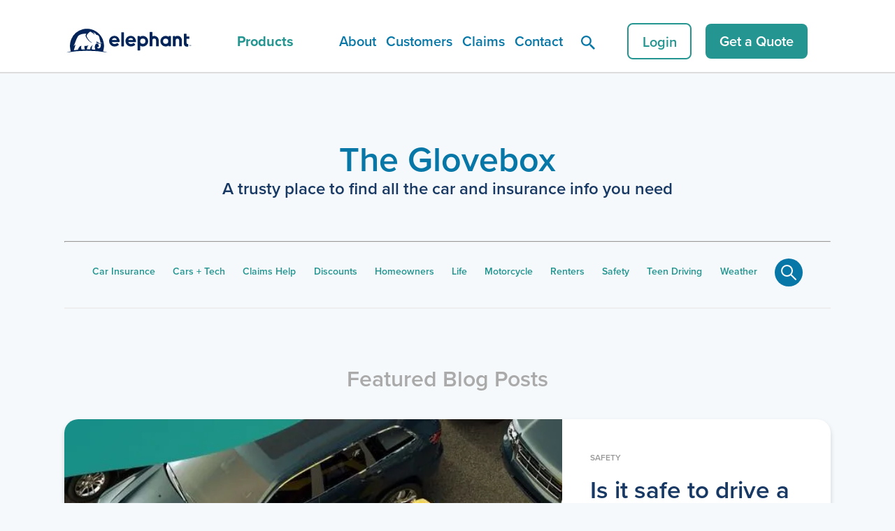

--- FILE ---
content_type: text/html; charset=UTF-8
request_url: https://www.elephant.com/blog/tag/auto-coverage-lapse
body_size: 42191
content:
<!DOCTYPE html> <html class="no-js carbon-no-mobile" lang="en-US"> <head><script>if(navigator.userAgent.match(/MSIE|Internet Explorer/i)||navigator.userAgent.match(/Trident\/7\..*?rv:11/i)){let e=document.location.href;if(!e.match(/[?&]nonitro/)){if(e.indexOf("?")==-1){if(e.indexOf("#")==-1){document.location.href=e+"?nonitro=1"}else{document.location.href=e.replace("#","?nonitro=1#")}}else{if(e.indexOf("#")==-1){document.location.href=e+"&nonitro=1"}else{document.location.href=e.replace("#","&nonitro=1#")}}}}</script><link rel="preconnect" href="https://www.elephant.com" /><link rel="preconnect" href="https://cdn-ilbplaf.nitrocdn.com" /><link rel="preconnect" href="https://www.googletagmanager.com" /><meta charset="UTF-8" /><meta name="title" content="auto coverage lapse Archives | Elephant Insurance" /><meta name="viewport" id="viewport" content="width=device-width,minimum-scale=1.0,maximum-scale=10.0,initial-scale=1.0,viewport-fit=cover" /><meta property="og:image" content="https://www.elephant.com/wp-content/uploads/2024/08/elephant-logo-2020.jpg" /><meta name='robots' content='index, follow, max-image-preview:large, max-snippet:-1, max-video-preview:-1' /><title>auto coverage lapse Archives | Elephant Insurance</title><meta property="og:locale" content="en_US" /><meta property="og:type" content="article" /><meta property="og:title" content="auto coverage lapse Archives | Elephant Insurance" /><meta property="og:url" content="https://www.elephant.com/blog/tag/auto-coverage-lapse" /><meta property="og:site_name" content="Elephant Insurance" /><meta name="twitter:card" content="summary_large_image" /><meta name="twitter:site" content="@elephantautoins" /><meta name="generator" content="NitroPack" /><script>var NPSH,NitroScrollHelper;NPSH=NitroScrollHelper=function(){let e=null;const o=window.sessionStorage.getItem("nitroScrollPos");function t(){let e=JSON.parse(window.sessionStorage.getItem("nitroScrollPos"))||{};if(typeof e!=="object"){e={}}e[document.URL]=window.scrollY;window.sessionStorage.setItem("nitroScrollPos",JSON.stringify(e))}window.addEventListener("scroll",function(){if(e!==null){clearTimeout(e)}e=setTimeout(t,200)},{passive:true});let r={};r.getScrollPos=()=>{if(!o){return 0}const e=JSON.parse(o);return e[document.URL]||0};r.isScrolled=()=>{return r.getScrollPos()>document.documentElement.clientHeight*.5};return r}();</script><script>(function(){var a=false;var e=document.documentElement.classList;var i=navigator.userAgent.toLowerCase();var n=["android","iphone","ipad"];var r=n.length;var o;var d=null;for(var t=0;t<r;t++){o=n[t];if(i.indexOf(o)>-1)d=o;if(e.contains(o)){a=true;e.remove(o)}}if(a&&d){e.add(d);if(d=="iphone"||d=="ipad"){e.add("ios")}}})();</script><script type="text/worker" id="nitro-web-worker">var preloadRequests=0;var remainingCount={};var baseURI="";self.onmessage=function(e){switch(e.data.cmd){case"RESOURCE_PRELOAD":var o=e.data.requestId;remainingCount[o]=0;e.data.resources.forEach(function(e){preload(e,function(o){return function(){console.log(o+" DONE: "+e);if(--remainingCount[o]==0){self.postMessage({cmd:"RESOURCE_PRELOAD",requestId:o})}}}(o));remainingCount[o]++});break;case"SET_BASEURI":baseURI=e.data.uri;break}};async function preload(e,o){if(typeof URL!=="undefined"&&baseURI){try{var a=new URL(e,baseURI);e=a.href}catch(e){console.log("Worker error: "+e.message)}}console.log("Preloading "+e);try{var n=new Request(e,{mode:"no-cors",redirect:"follow"});await fetch(n);o()}catch(a){console.log(a);var r=new XMLHttpRequest;r.responseType="blob";r.onload=o;r.onerror=o;r.open("GET",e,true);r.send()}}</script><script>window.addEventListener('load', function() {
                let div = document.createElement('div');
                div.innerHTML = document.querySelector('#nitro-fonts-wrapper').textContent;
                document.body.appendChild(div);
            })</script><script id="nprl">(()=>{if(window.NPRL!=undefined)return;(function(e){var t=e.prototype;t.after||(t.after=function(){var e,t=arguments,n=t.length,r=0,i=this,o=i.parentNode,a=Node,c=String,u=document;if(o!==null){while(r<n){(e=t[r])instanceof a?(i=i.nextSibling)!==null?o.insertBefore(e,i):o.appendChild(e):o.appendChild(u.createTextNode(c(e)));++r}}})})(Element);var e,t;e=t=function(){var t=false;var r=window.URL||window.webkitURL;var i=true;var o=true;var a=2;var c=null;var u=null;var d=true;var s=window.nitroGtmExcludes!=undefined;var l=s?JSON.parse(atob(window.nitroGtmExcludes)).map(e=>new RegExp(e)):[];var f;var m;var v=null;var p=null;var g=null;var h={touch:["touchmove","touchend"],default:["mousemove","click","keydown","wheel"]};var E=true;var y=[];var w=false;var b=[];var S=0;var N=0;var L=false;var T=0;var R=null;var O=false;var A=false;var C=false;var P=[];var I=[];var M=[];var k=[];var x=false;var _={};var j=new Map;var B="noModule"in HTMLScriptElement.prototype;var q=requestAnimationFrame||mozRequestAnimationFrame||webkitRequestAnimationFrame||msRequestAnimationFrame;const D="gtm.js?id=";function H(e,t){if(!_[e]){_[e]=[]}_[e].push(t)}function U(e,t){if(_[e]){var n=0,r=_[e];for(var n=0;n<r.length;n++){r[n].call(this,t)}}}function Y(){(function(e,t){var r=null;var i=function(e){r(e)};var o=null;var a={};var c=null;var u=null;var d=0;e.addEventListener(t,function(r){if(["load","DOMContentLoaded"].indexOf(t)!=-1){if(u){Q(function(){e.triggerNitroEvent(t)})}c=true}else if(t=="readystatechange"){d++;n.ogReadyState=d==1?"interactive":"complete";if(u&&u>=d){n.documentReadyState=n.ogReadyState;Q(function(){e.triggerNitroEvent(t)})}}});e.addEventListener(t+"Nitro",function(e){if(["load","DOMContentLoaded"].indexOf(t)!=-1){if(!c){e.preventDefault();e.stopImmediatePropagation()}else{}u=true}else if(t=="readystatechange"){u=n.documentReadyState=="interactive"?1:2;if(d<u){e.preventDefault();e.stopImmediatePropagation()}}});switch(t){case"load":o="onload";break;case"readystatechange":o="onreadystatechange";break;case"pageshow":o="onpageshow";break;default:o=null;break}if(o){Object.defineProperty(e,o,{get:function(){return r},set:function(n){if(typeof n!=="function"){r=null;e.removeEventListener(t+"Nitro",i)}else{if(!r){e.addEventListener(t+"Nitro",i)}r=n}}})}Object.defineProperty(e,"addEventListener"+t,{value:function(r){if(r!=t||!n.startedScriptLoading||document.currentScript&&document.currentScript.hasAttribute("nitro-exclude")){}else{arguments[0]+="Nitro"}e.ogAddEventListener.apply(e,arguments);a[arguments[1]]=arguments[0]}});Object.defineProperty(e,"removeEventListener"+t,{value:function(t){var n=a[arguments[1]];arguments[0]=n;e.ogRemoveEventListener.apply(e,arguments)}});Object.defineProperty(e,"triggerNitroEvent"+t,{value:function(t,n){n=n||e;var r=new Event(t+"Nitro",{bubbles:true});r.isNitroPack=true;Object.defineProperty(r,"type",{get:function(){return t},set:function(){}});Object.defineProperty(r,"target",{get:function(){return n},set:function(){}});e.dispatchEvent(r)}});if(typeof e.triggerNitroEvent==="undefined"){(function(){var t=e.addEventListener;var n=e.removeEventListener;Object.defineProperty(e,"ogAddEventListener",{value:t});Object.defineProperty(e,"ogRemoveEventListener",{value:n});Object.defineProperty(e,"addEventListener",{value:function(n){var r="addEventListener"+n;if(typeof e[r]!=="undefined"){e[r].apply(e,arguments)}else{t.apply(e,arguments)}},writable:true});Object.defineProperty(e,"removeEventListener",{value:function(t){var r="removeEventListener"+t;if(typeof e[r]!=="undefined"){e[r].apply(e,arguments)}else{n.apply(e,arguments)}}});Object.defineProperty(e,"triggerNitroEvent",{value:function(t,n){var r="triggerNitroEvent"+t;if(typeof e[r]!=="undefined"){e[r].apply(e,arguments)}}})})()}}).apply(null,arguments)}Y(window,"load");Y(window,"pageshow");Y(window,"DOMContentLoaded");Y(document,"DOMContentLoaded");Y(document,"readystatechange");try{var F=new Worker(r.createObjectURL(new Blob([document.getElementById("nitro-web-worker").textContent],{type:"text/javascript"})))}catch(e){var F=new Worker("data:text/javascript;base64,"+btoa(document.getElementById("nitro-web-worker").textContent))}F.onmessage=function(e){if(e.data.cmd=="RESOURCE_PRELOAD"){U(e.data.requestId,e)}};if(typeof document.baseURI!=="undefined"){F.postMessage({cmd:"SET_BASEURI",uri:document.baseURI})}var G=function(e){if(--S==0){Q(K)}};var W=function(e){e.target.removeEventListener("load",W);e.target.removeEventListener("error",W);e.target.removeEventListener("nitroTimeout",W);if(e.type!="nitroTimeout"){clearTimeout(e.target.nitroTimeout)}if(--N==0&&S==0){Q(J)}};var X=function(e){var t=e.textContent;try{var n=r.createObjectURL(new Blob([t.replace(/^(?:<!--)?(.*?)(?:-->)?$/gm,"$1")],{type:"text/javascript"}))}catch(e){var n="data:text/javascript;base64,"+btoa(t.replace(/^(?:<!--)?(.*?)(?:-->)?$/gm,"$1"))}return n};var K=function(){n.documentReadyState="interactive";document.triggerNitroEvent("readystatechange");document.triggerNitroEvent("DOMContentLoaded");if(window.pageYOffset||window.pageXOffset){window.dispatchEvent(new Event("scroll"))}A=true;Q(function(){if(N==0){Q(J)}Q($)})};var J=function(){if(!A||O)return;O=true;R.disconnect();en();n.documentReadyState="complete";document.triggerNitroEvent("readystatechange");window.triggerNitroEvent("load",document);window.triggerNitroEvent("pageshow",document);if(window.pageYOffset||window.pageXOffset||location.hash){let e=typeof history.scrollRestoration!=="undefined"&&history.scrollRestoration=="auto";if(e&&typeof NPSH!=="undefined"&&NPSH.getScrollPos()>0&&window.pageYOffset>document.documentElement.clientHeight*.5){window.scrollTo(0,NPSH.getScrollPos())}else if(location.hash){try{let e=document.querySelector(location.hash);if(e){e.scrollIntoView()}}catch(e){}}}var e=null;if(a==1){e=eo}else{e=eu}Q(e)};var Q=function(e){setTimeout(e,0)};var V=function(e){if(e.type=="touchend"||e.type=="click"){g=e}};var $=function(){if(d&&g){setTimeout(function(e){return function(){var t=function(e,t,n){var r=new Event(e,{bubbles:true,cancelable:true});if(e=="click"){r.clientX=t;r.clientY=n}else{r.touches=[{clientX:t,clientY:n}]}return r};var n;if(e.type=="touchend"){var r=e.changedTouches[0];n=document.elementFromPoint(r.clientX,r.clientY);n.dispatchEvent(t("touchstart"),r.clientX,r.clientY);n.dispatchEvent(t("touchend"),r.clientX,r.clientY);n.dispatchEvent(t("click"),r.clientX,r.clientY)}else if(e.type=="click"){n=document.elementFromPoint(e.clientX,e.clientY);n.dispatchEvent(t("click"),e.clientX,e.clientY)}}}(g),150);g=null}};var z=function(e){if(e.tagName=="SCRIPT"&&!e.hasAttribute("data-nitro-for-id")&&!e.hasAttribute("nitro-document-write")||e.tagName=="IMG"&&(e.hasAttribute("src")||e.hasAttribute("srcset"))||e.tagName=="IFRAME"&&e.hasAttribute("src")||e.tagName=="LINK"&&e.hasAttribute("href")&&e.hasAttribute("rel")&&e.getAttribute("rel")=="stylesheet"){if(e.tagName==="IFRAME"&&e.src.indexOf("about:blank")>-1){return}var t="";switch(e.tagName){case"LINK":t=e.href;break;case"IMG":if(k.indexOf(e)>-1)return;t=e.srcset||e.src;break;default:t=e.src;break}var n=e.getAttribute("type");if(!t&&e.tagName!=="SCRIPT")return;if((e.tagName=="IMG"||e.tagName=="LINK")&&(t.indexOf("data:")===0||t.indexOf("blob:")===0))return;if(e.tagName=="SCRIPT"&&n&&n!=="text/javascript"&&n!=="application/javascript"){if(n!=="module"||!B)return}if(e.tagName==="SCRIPT"){if(k.indexOf(e)>-1)return;if(e.noModule&&B){return}let t=null;if(document.currentScript){if(document.currentScript.src&&document.currentScript.src.indexOf(D)>-1){t=document.currentScript}if(document.currentScript.hasAttribute("data-nitro-gtm-id")){e.setAttribute("data-nitro-gtm-id",document.currentScript.getAttribute("data-nitro-gtm-id"))}}else if(window.nitroCurrentScript){if(window.nitroCurrentScript.src&&window.nitroCurrentScript.src.indexOf(D)>-1){t=window.nitroCurrentScript}}if(t&&s){let n=false;for(const t of l){n=e.src?t.test(e.src):t.test(e.textContent);if(n){break}}if(!n){e.type="text/googletagmanagerscript";let n=t.hasAttribute("data-nitro-gtm-id")?t.getAttribute("data-nitro-gtm-id"):t.id;if(!j.has(n)){j.set(n,[])}let r=j.get(n);r.push(e);return}}if(!e.src){if(e.textContent.length>0){e.textContent+="\n;if(document.currentScript.nitroTimeout) {clearTimeout(document.currentScript.nitroTimeout);}; setTimeout(function() { this.dispatchEvent(new Event('load')); }.bind(document.currentScript), 0);"}else{return}}else{}k.push(e)}if(!e.hasOwnProperty("nitroTimeout")){N++;e.addEventListener("load",W,true);e.addEventListener("error",W,true);e.addEventListener("nitroTimeout",W,true);e.nitroTimeout=setTimeout(function(){console.log("Resource timed out",e);e.dispatchEvent(new Event("nitroTimeout"))},5e3)}}};var Z=function(e){if(e.hasOwnProperty("nitroTimeout")&&e.nitroTimeout){clearTimeout(e.nitroTimeout);e.nitroTimeout=null;e.dispatchEvent(new Event("nitroTimeout"))}};document.documentElement.addEventListener("load",function(e){if(e.target.tagName=="SCRIPT"||e.target.tagName=="IMG"){k.push(e.target)}},true);document.documentElement.addEventListener("error",function(e){if(e.target.tagName=="SCRIPT"||e.target.tagName=="IMG"){k.push(e.target)}},true);var ee=["appendChild","replaceChild","insertBefore","prepend","append","before","after","replaceWith","insertAdjacentElement"];var et=function(){if(s){window._nitro_setTimeout=window.setTimeout;window.setTimeout=function(e,t,...n){let r=document.currentScript||window.nitroCurrentScript;if(!r||r.src&&r.src.indexOf(D)==-1){return window._nitro_setTimeout.call(window,e,t,...n)}return window._nitro_setTimeout.call(window,function(e,t){return function(...n){window.nitroCurrentScript=e;t(...n)}}(r,e),t,...n)}}ee.forEach(function(e){HTMLElement.prototype["og"+e]=HTMLElement.prototype[e];HTMLElement.prototype[e]=function(...t){if(this.parentNode||this===document.documentElement){switch(e){case"replaceChild":case"insertBefore":t.pop();break;case"insertAdjacentElement":t.shift();break}t.forEach(function(e){if(!e)return;if(e.tagName=="SCRIPT"){z(e)}else{if(e.children&&e.children.length>0){e.querySelectorAll("script").forEach(z)}}})}return this["og"+e].apply(this,arguments)}})};var en=function(){if(s&&typeof window._nitro_setTimeout==="function"){window.setTimeout=window._nitro_setTimeout}ee.forEach(function(e){HTMLElement.prototype[e]=HTMLElement.prototype["og"+e]})};var er=async function(){if(o){ef(f);ef(V);if(v){clearTimeout(v);v=null}}if(T===1){L=true;return}else if(T===0){T=-1}n.startedScriptLoading=true;Object.defineProperty(document,"readyState",{get:function(){return n.documentReadyState},set:function(){}});var e=document.documentElement;var t={attributes:true,attributeFilter:["src"],childList:true,subtree:true};R=new MutationObserver(function(e,t){e.forEach(function(e){if(e.type=="childList"&&e.addedNodes.length>0){e.addedNodes.forEach(function(e){if(!document.documentElement.contains(e)){return}if(e.tagName=="IMG"||e.tagName=="IFRAME"||e.tagName=="LINK"){z(e)}})}if(e.type=="childList"&&e.removedNodes.length>0){e.removedNodes.forEach(function(e){if(e.tagName=="IFRAME"||e.tagName=="LINK"){Z(e)}})}if(e.type=="attributes"){var t=e.target;if(!document.documentElement.contains(t)){return}if(t.tagName=="IFRAME"||t.tagName=="LINK"||t.tagName=="IMG"||t.tagName=="SCRIPT"){z(t)}}})});R.observe(e,t);if(!s){et()}await Promise.all(P);var r=b.shift();var i=null;var a=false;while(r){var c;var u=JSON.parse(atob(r.meta));var d=u.delay;if(r.type=="inline"){var l=document.getElementById(r.id);if(l){l.remove()}else{r=b.shift();continue}c=X(l);if(c===false){r=b.shift();continue}}else{c=r.src}if(!a&&r.type!="inline"&&(typeof u.attributes.async!="undefined"||typeof u.attributes.defer!="undefined")){if(i===null){i=r}else if(i===r){a=true}if(!a){b.push(r);r=b.shift();continue}}var m=document.createElement("script");m.src=c;m.setAttribute("data-nitro-for-id",r.id);for(var p in u.attributes){try{if(u.attributes[p]===false){m.setAttribute(p,"")}else{m.setAttribute(p,u.attributes[p])}}catch(e){console.log("Error while setting script attribute",m,e)}}m.async=false;if(u.canonicalLink!=""&&Object.getOwnPropertyDescriptor(m,"src")?.configurable!==false){(e=>{Object.defineProperty(m,"src",{get:function(){return e.canonicalLink},set:function(){}})})(u)}if(d){setTimeout((function(e,t){var n=document.querySelector("[data-nitro-marker-id='"+t+"']");if(n){n.after(e)}else{document.head.appendChild(e)}}).bind(null,m,r.id),d)}else{m.addEventListener("load",G);m.addEventListener("error",G);if(!m.noModule||!B){S++}var g=document.querySelector("[data-nitro-marker-id='"+r.id+"']");if(g){Q(function(e,t){return function(){e.after(t)}}(g,m))}else{Q(function(e){return function(){document.head.appendChild(e)}}(m))}}r=b.shift()}};var ei=function(){var e=document.getElementById("nitro-deferred-styles");var t=document.createElement("div");t.innerHTML=e.textContent;return t};var eo=async function(e){isPreload=e&&e.type=="NitroPreload";if(!isPreload){T=-1;E=false;if(o){ef(f);ef(V);if(v){clearTimeout(v);v=null}}}if(w===false){var t=ei();let e=t.querySelectorAll('style,link[rel="stylesheet"]');w=e.length;if(w){let e=document.getElementById("nitro-deferred-styles-marker");e.replaceWith.apply(e,t.childNodes)}else if(isPreload){Q(ed)}else{es()}}else if(w===0&&!isPreload){es()}};var ea=function(){var e=ei();var t=e.childNodes;var n;var r=[];for(var i=0;i<t.length;i++){n=t[i];if(n.href){r.push(n.href)}}var o="css-preload";H(o,function(e){eo(new Event("NitroPreload"))});if(r.length){F.postMessage({cmd:"RESOURCE_PRELOAD",resources:r,requestId:o})}else{Q(function(){U(o)})}};var ec=function(){if(T===-1)return;T=1;var e=[];var t,n;for(var r=0;r<b.length;r++){t=b[r];if(t.type!="inline"){if(t.src){n=JSON.parse(atob(t.meta));if(n.delay)continue;if(n.attributes.type&&n.attributes.type=="module"&&!B)continue;e.push(t.src)}}}if(e.length){var i="js-preload";H(i,function(e){T=2;if(L){Q(er)}});F.postMessage({cmd:"RESOURCE_PRELOAD",resources:e,requestId:i})}};var eu=function(){while(I.length){style=I.shift();if(style.hasAttribute("nitropack-onload")){style.setAttribute("onload",style.getAttribute("nitropack-onload"));Q(function(e){return function(){e.dispatchEvent(new Event("load"))}}(style))}}while(M.length){style=M.shift();if(style.hasAttribute("nitropack-onerror")){style.setAttribute("onerror",style.getAttribute("nitropack-onerror"));Q(function(e){return function(){e.dispatchEvent(new Event("error"))}}(style))}}};var ed=function(){if(!x){if(i){Q(function(){var e=document.getElementById("nitro-critical-css");if(e){e.remove()}})}x=true;onStylesLoadEvent=new Event("NitroStylesLoaded");onStylesLoadEvent.isNitroPack=true;window.dispatchEvent(onStylesLoadEvent)}};var es=function(){if(a==2){Q(er)}else{eu()}};var el=function(e){m.forEach(function(t){document.addEventListener(t,e,true)})};var ef=function(e){m.forEach(function(t){document.removeEventListener(t,e,true)})};if(s){et()}return{setAutoRemoveCriticalCss:function(e){i=e},registerScript:function(e,t,n){b.push({type:"remote",src:e,id:t,meta:n})},registerInlineScript:function(e,t){b.push({type:"inline",id:e,meta:t})},registerStyle:function(e,t,n){y.push({href:e,rel:t,media:n})},onLoadStyle:function(e){I.push(e);if(w!==false&&--w==0){Q(ed);if(E){E=false}else{es()}}},onErrorStyle:function(e){M.push(e);if(w!==false&&--w==0){Q(ed);if(E){E=false}else{es()}}},loadJs:function(e,t){if(!e.src){var n=X(e);if(n!==false){e.src=n;e.textContent=""}}if(t){Q(function(e,t){return function(){e.after(t)}}(t,e))}else{Q(function(e){return function(){document.head.appendChild(e)}}(e))}},loadQueuedResources:async function(){window.dispatchEvent(new Event("NitroBootStart"));if(p){clearTimeout(p);p=null}window.removeEventListener("load",e.loadQueuedResources);f=a==1?er:eo;if(!o||g){Q(f)}else{if(navigator.userAgent.indexOf(" Edge/")==-1){ea();H("css-preload",ec)}el(f);if(u){if(c){v=setTimeout(f,c)}}else{}}},fontPreload:function(e){var t="critical-fonts";H(t,function(e){document.getElementById("nitro-critical-fonts").type="text/css"});F.postMessage({cmd:"RESOURCE_PRELOAD",resources:e,requestId:t})},boot:function(){if(t)return;t=true;C=typeof NPSH!=="undefined"&&NPSH.isScrolled();let n=document.prerendering;if(location.hash||C||n){o=false}m=h.default.concat(h.touch);p=setTimeout(e.loadQueuedResources,1500);el(V);if(C){e.loadQueuedResources()}else{window.addEventListener("load",e.loadQueuedResources)}},addPrerequisite:function(e){P.push(e)},getTagManagerNodes:function(e){if(!e)return j;return j.get(e)??[]}}}();var n,r;n=r=function(){var t=document.write;return{documentWrite:function(n,r){if(n&&n.hasAttribute("nitro-exclude")){return t.call(document,r)}var i=null;if(n.documentWriteContainer){i=n.documentWriteContainer}else{i=document.createElement("span");n.documentWriteContainer=i}var o=null;if(n){if(n.hasAttribute("data-nitro-for-id")){o=document.querySelector('template[data-nitro-marker-id="'+n.getAttribute("data-nitro-for-id")+'"]')}else{o=n}}i.innerHTML+=r;i.querySelectorAll("script").forEach(function(e){e.setAttribute("nitro-document-write","")});if(!i.parentNode){if(o){o.parentNode.insertBefore(i,o)}else{document.body.appendChild(i)}}var a=document.createElement("span");a.innerHTML=r;var c=a.querySelectorAll("script");if(c.length){c.forEach(function(t){var n=t.getAttributeNames();var r=document.createElement("script");n.forEach(function(e){r.setAttribute(e,t.getAttribute(e))});r.async=false;if(!t.src&&t.textContent){r.textContent=t.textContent}e.loadJs(r,o)})}},TrustLogo:function(e,t){var n=document.getElementById(e);var r=document.createElement("img");r.src=t;n.parentNode.insertBefore(r,n)},documentReadyState:"loading",ogReadyState:document.readyState,startedScriptLoading:false,loadScriptDelayed:function(e,t){setTimeout(function(){var t=document.createElement("script");t.src=e;document.head.appendChild(t)},t)}}}();document.write=function(e){n.documentWrite(document.currentScript,e)};document.writeln=function(e){n.documentWrite(document.currentScript,e+"\n")};window.NPRL=e;window.NitroResourceLoader=t;window.NPh=n;window.NitroPackHelper=r})();</script><template id="nitro-deferred-styles-marker"></template><style type="text/css" id="nitro-critical-css">@charset "UTF-8";ul{box-sizing:border-box}:root{--wp--preset--font-size--normal:16px;--wp--preset--font-size--huge:42px}:root{--wp--preset--aspect-ratio--square:1;--wp--preset--aspect-ratio--4-3:4/3;--wp--preset--aspect-ratio--3-4:3/4;--wp--preset--aspect-ratio--3-2:3/2;--wp--preset--aspect-ratio--2-3:2/3;--wp--preset--aspect-ratio--16-9:16/9;--wp--preset--aspect-ratio--9-16:9/16;--wp--preset--color--black:#000;--wp--preset--color--cyan-bluish-gray:#abb8c3;--wp--preset--color--white:#fff;--wp--preset--color--pale-pink:#f78da7;--wp--preset--color--vivid-red:#cf2e2e;--wp--preset--color--luminous-vivid-orange:#ff6900;--wp--preset--color--luminous-vivid-amber:#fcb900;--wp--preset--color--light-green-cyan:#7bdcb5;--wp--preset--color--vivid-green-cyan:#00d084;--wp--preset--color--pale-cyan-blue:#8ed1fc;--wp--preset--color--vivid-cyan-blue:#0693e3;--wp--preset--color--vivid-purple:#9b51e0;--wp--preset--gradient--vivid-cyan-blue-to-vivid-purple:linear-gradient(135deg,rgba(6,147,227,1) 0%,#9b51e0 100%);--wp--preset--gradient--light-green-cyan-to-vivid-green-cyan:linear-gradient(135deg,#7adcb4 0%,#00d082 100%);--wp--preset--gradient--luminous-vivid-amber-to-luminous-vivid-orange:linear-gradient(135deg,rgba(252,185,0,1) 0%,rgba(255,105,0,1) 100%);--wp--preset--gradient--luminous-vivid-orange-to-vivid-red:linear-gradient(135deg,rgba(255,105,0,1) 0%,#cf2e2e 100%);--wp--preset--gradient--very-light-gray-to-cyan-bluish-gray:linear-gradient(135deg,#eee 0%,#a9b8c3 100%);--wp--preset--gradient--cool-to-warm-spectrum:linear-gradient(135deg,#4aeadc 0%,#9778d1 20%,#cf2aba 40%,#ee2c82 60%,#fb6962 80%,#fef84c 100%);--wp--preset--gradient--blush-light-purple:linear-gradient(135deg,#ffceec 0%,#9896f0 100%);--wp--preset--gradient--blush-bordeaux:linear-gradient(135deg,#fecda5 0%,#fe2d2d 50%,#6b003e 100%);--wp--preset--gradient--luminous-dusk:linear-gradient(135deg,#ffcb70 0%,#c751c0 50%,#4158d0 100%);--wp--preset--gradient--pale-ocean:linear-gradient(135deg,#fff5cb 0%,#b6e3d4 50%,#33a7b5 100%);--wp--preset--gradient--electric-grass:linear-gradient(135deg,#caf880 0%,#71ce7e 100%);--wp--preset--gradient--midnight:linear-gradient(135deg,#020381 0%,#2874fc 100%);--wp--preset--font-size--small:13px;--wp--preset--font-size--medium:20px;--wp--preset--font-size--large:36px;--wp--preset--font-size--x-large:42px;--wp--preset--spacing--20:.44rem;--wp--preset--spacing--30:.67rem;--wp--preset--spacing--40:1rem;--wp--preset--spacing--50:1.5rem;--wp--preset--spacing--60:2.25rem;--wp--preset--spacing--70:3.38rem;--wp--preset--spacing--80:5.06rem;--wp--preset--shadow--natural:6px 6px 9px rgba(0,0,0,.2);--wp--preset--shadow--deep:12px 12px 50px rgba(0,0,0,.4);--wp--preset--shadow--sharp:6px 6px 0px rgba(0,0,0,.2);--wp--preset--shadow--outlined:6px 6px 0px -3px rgba(255,255,255,1),6px 6px rgba(0,0,0,1);--wp--preset--shadow--crisp:6px 6px 0px rgba(0,0,0,1)}input[type=checkbox]{appearance:none;line-height:20px;height:20px;outline:0;text-align:center;vertical-align:middle;width:20px;min-width:20px;background-repeat:no-repeat;position:relative;margin-top:-1px}input[type=checkbox]{border-radius:4px;background-color:#d8d8d8;background-size:11px;background-position:5px 6px}input[type=checkbox]:checked{background-color:#4d4d4d;background-image:url("https://cdn-ilbplaf.nitrocdn.com/inEWYTWaZoWSyFzkPmkIiJwHYoRgMAah/assets/images/optimized/rev-13af682/www.elephant.com/wp-content/themes/tusk/public/images/toolbox/checkmark.svg")}input[type=checkbox]:checked.nitro-lazy{background-image:none !important}@viewport{width:device-width}*,:after,:before{box-sizing:border-box}html{scroll-behavior:smooth;scroll-padding-top:110px}body{background-color:#f6f9fc;margin:0;scrollbar-width:thin;scrollbar-color:#8898aa #dfdfdf}body::-webkit-scrollbar{width:11px}body::-webkit-scrollbar-track{background:#dfdfdf}body::-webkit-scrollbar-thumb{background-color:#8898aa;border-radius:5px}.skip-nav{height:1px;left:-1000px;overflow:hidden;position:absolute;text-align:left;top:-1000px;width:1px}a{color:#0677a7;font-weight:600}*,:after,:before{-moz-osx-font-smoothing:grayscale;-webkit-font-smoothing:antialiased}html{font-size:22px}body,html{color:#545859;font-family:proxima-nova,sans-serif;line-height:1.4em}h1,h2,h3{color:#707070;font-family:proxima-nova,sans-serif;font-weight:600;margin-top:0}h1{color:#0677a7;font-size:2.2727272727rem;line-height:1.1em}@media only screen and (max-width:1025px){h1{font-size:1.9090909091rem}}h2{color:#183963;font-size:1.4545454545rem;line-height:1.2em}h3{color:#0677a7;font-size:1.0909090909rem}@viewport{width:device-width}*,:after,:before{box-sizing:border-box}body{background-color:#f6f9fc}.skip-nav{height:1px;left:-1000px;overflow:hidden;position:absolute;text-align:left;top:-1000px;width:1px}@media only screen and (min-width:1025px){ul ul{margin-left:0 !important;margin-top:0}}@media only screen and (max-width:1025px){ul ul li{padding-left:1.3636363636rem}}ul ul li::before{background-color:#249590 !important;border-radius:0 !important}.main-product-section :nth-child(n+2){background-color:#fff;border-radius:.9090909091rem;box-shadow:0 4px 7px rgba(0,0,0,.16);display:block;margin-bottom:1.6818181818rem;overflow:hidden;text-decoration:none;padding:0 1.3636363636rem .5454545455rem 1.3636363636rem}[anim=ripple]{position:relative;overflow:hidden;--ripple-background:white;--ripple-opacity:.1;--ripple-duration:400ms}[anim=ripple]:before{content:"";position:absolute;display:block;background:var(--ripple-background,#fff);border-radius:50%;top:calc(var(--y) * 1px);left:calc(var(--x) * 1px);width:calc(var(--d) * 1px);height:calc(var(--d) * 1px);opacity:calc(var(--o,1) * var(--ripple-opacity,.3));-webkit-transform:translate(-50%,-50%) scale(var(--s,1));transform:translate(-50%,-50%) scale(var(--s,1));-webkit-transform-origin:center;transform-origin:center}.primary-nav__list,.sub-menu,.utility-nav .sub-menu,.utility-nav__list{list-style:none;margin-bottom:0;margin-left:0;margin-right:0;margin-top:0;padding:0}.primary-nav__list li,.sub-menu li,.utility-nav .sub-menu li,.utility-nav__list li{margin-left:0;padding-left:0}.collapsible-content-container input{display:none}.content{max-width:100%;position:relative}@media only screen and (min-width:1025px){.content{display:flex;flex-wrap:nowrap}}.content__column--blog-landing{padding-bottom:3.6363636364rem;width:100%}.content__column--blog-landing{padding-left:calc(24px + ( 111 ) * ( 100vw - 1025px ) / ( 415 ));padding-right:calc(24px + ( 111 ) * ( 100vw - 1025px ) / ( 415 ));position:relative}@media screen and (max-width:1025px){.content__column--blog-landing{padding-left:24px}}@media screen and (min-width:1440px){.content__column--blog-landing{padding-left:135px}}@media screen and (max-width:1025px){.content__column--blog-landing{padding-right:24px}}@media screen and (min-width:1440px){.content__column--blog-landing{padding-right:135px}}.site-header{background-color:#fff;height:105px;left:0;padding-top:15px;position:absolute;top:0;width:100%;z-index:950;border-bottom:2px solid #ddd}.site{background-color:#f6f9fc;margin:0 auto;max-width:100%;overflow-x:hidden;padding:0;position:relative}.post-nav-padding{padding-top:9.0909090909rem}@media only screen and (max-width:1025px){.post-nav-padding{padding-top:7.2727272727rem}}.content-container{margin:0 auto;max-width:1600px}.nav-bar{padding:0 135px;align-items:center;display:flex;height:100%;justify-content:space-between;margin-left:auto;margin-right:auto;max-width:calc(100% + 130px);position:relative;width:1600px}@media only screen and (max-width:1200px){.nav-bar{padding:0 160px 0 30px}}@media only screen and (min-width:1200px) and (max-width:1600px){.nav-bar{padding:0 125px 0 95px;width:100%}}.nav-bar__homelink{color:#fff;display:block;height:50px;position:relative;width:200px}@media only screen and (min-width:1440px){.nav-bar__homelink{height:60px;width:250px}}@media (max-width:1260px){.nav-bar__homelink{margin-right:-10px}}.nav-bar__homelink-logo{height:100%;left:0;position:absolute;top:0;width:100%}@media only screen and (max-width:1025px){.nav-bar__menus{background-color:#fff;border-top:2px solid #f9f9f9;height:calc(100vh - 95px);left:0;overflow-y:scroll;overflow-x:hidden;padding-top:.9090909091rem;padding-bottom:.9090909091rem;position:absolute;top:100%;transform:translate3d(100vw,0,0);width:100vw}}@media only screen and (min-width:1025px){.nav-bar__menus{display:flex;flex-grow:1;justify-content:space-between;position:relative}}.nav-bar__toggle{color:#183963;text-decoration:none;display:flex;flex-direction:column;margin-right:.6818181818rem}@media only screen and (min-width:1025px){.nav-bar__toggle{display:none}}.nav-bar__toggle-shape{transform-origin:center;height:.1818181818rem}.nav-bar__toggle-icon{display:block;height:51px;width:30px}.sub-menu{display:none}@media only screen and (max-width:1025px){.sub-menu{margin-bottom:.9090909091rem}}@media only screen and (min-width:1025px){.sub-menu{background-color:#fff;border-radius:.9090909091rem;box-shadow:0 2px 20px 3px rgba(0,0,0,.25);left:0;min-width:330px;padding-bottom:1.0909090909rem;padding-left:1.6363636364rem;padding-right:1.6363636364rem;padding-top:1.0909090909rem;position:absolute;top:2.7272727273rem;opacity:0;max-height:0;overflow:hidden}}.menu-item{display:block;position:relative}.nav-bar .menu-item>a{display:block;font-weight:700;position:relative;text-decoration:none}.sub-menu>.menu-item>a{color:#249590;font-size:.8181818182rem;line-height:1rem;padding-bottom:.4545454545rem;padding-left:45px;padding-right:30px;padding-top:.4545454545rem}@media only screen and (min-width:1025px){.sub-menu>.menu-item>a{padding-left:0;padding-right:0}}.primary-nav__list{margin-bottom:.9090909091rem}@media only screen and (min-width:1025px){.primary-nav__list{margin-bottom:0;margin-left:20px}}@media only screen and (min-width:1025px){.primary-nav__list>.menu-item{display:inline-block}}.primary-nav__list>.menu-item>a{color:#249590;font-size:1.0909090909rem;line-height:2.7272727273rem;padding-left:30px;padding-right:30px}@media only screen and (min-width:1025px){.primary-nav__list>.menu-item>a{color:#249590;display:inline-block;font-size:.9090909091rem;padding-left:1.0909090909rem;padding-right:0}.primary-nav__list>.menu-item>a::before{left:0;right:auto}}#menu-item-15937>.sub-menu a{color:#249590}@media only screen and (min-width:1025px){#menu-item-15937>.sub-menu{padding:0;position:fixed;width:100vw;max-width:100vw;top:90px;margin:0;border-radius:0;box-sizing:border-box;display:flex;opacity:0;max-height:0;overflow:hidden}}@media only screen and (min-width:1025px){.sub-menu__column--main{width:40%}}@media only screen and (min-width:1025px){.sub-menu__column--additional{width:60%;display:flex;flex-direction:column;justify-content:space-between}}.main-product-section{display:flex;flex-direction:column;align-items:flex-end;padding:4% 8%;background:linear-gradient(135deg,#58ae98,#3376a2)}.main-product-section :nth-child(n+2){padding:10px 10px 10px 0;margin-bottom:.6rem;background-image:none !important;overflow:visible;width:310px}@media only screen and (max-width:1025px){.main-product-section{align-items:center}}.main-product-section>li.menu-item-type-post_type .sub{font-size:16px;color:#474747 !important;font-weight:400 !important;display:block;line-height:1.2}.main-product-section>li.menu-item-type-post_type a:before{content:"";background-image:url("https://cdn-ilbplaf.nitrocdn.com/inEWYTWaZoWSyFzkPmkIiJwHYoRgMAah/assets/images/optimized/rev-13af682/www.elephant.com/wp-content/themes/tusk/public/images/icon/circle-icon-car.png");width:74px;height:74px;display:block;float:left;background-size:cover;margin-right:14px;margin-left:-32px;filter:drop-shadow(0 0 4px #666)}.main-product-section>li.menu-item-type-post_type:last-child{padding-bottom:14px}.main-product-section>li.menu-item-type-custom:first-child a{text-transform:uppercase;font-size:.8rem !important;font-weight:600;padding-bottom:0 !important;padding-top:0 !important;color:#fff !important;margin-bottom:20px;margin-right:160px}.main-product-section>li.menu-item-type-post_type.menu-car a:before{background-image:url("https://cdn-ilbplaf.nitrocdn.com/inEWYTWaZoWSyFzkPmkIiJwHYoRgMAah/assets/images/optimized/rev-13af682/www.elephant.com/wp-content/themes/tusk/public/images/icon/circle-icon-car.png")}.main-product-section>li.menu-item-type-post_type.menu-home a:before{background-image:url("https://cdn-ilbplaf.nitrocdn.com/inEWYTWaZoWSyFzkPmkIiJwHYoRgMAah/assets/images/optimized/rev-13af682/www.elephant.com/wp-content/themes/tusk/public/images/icon/circle-icon-home.png")}.main-product-section>li.menu-item-type-post_type.menu-renters a:before{background-image:url("https://cdn-ilbplaf.nitrocdn.com/inEWYTWaZoWSyFzkPmkIiJwHYoRgMAah/assets/images/optimized/rev-13af682/www.elephant.com/wp-content/themes/tusk/public/images/icon/circle-icon-renters.png")}.additional-product-section>li.menu-item-type-post_type.menu-pet a:before{background-image:url("https://cdn-ilbplaf.nitrocdn.com/inEWYTWaZoWSyFzkPmkIiJwHYoRgMAah/assets/images/optimized/rev-13af682/elephant.com/wp-content/themes/tusk/public/images/icon/circle-icon-pet.png")}.additional-product-section>li.menu-item-type-post_type.menu-umbrella a:before{background-image:url("https://cdn-ilbplaf.nitrocdn.com/inEWYTWaZoWSyFzkPmkIiJwHYoRgMAah/assets/images/optimized/rev-13af682/www.elephant.com/wp-content/themes/tusk/public/images/icon/circle-icon-umbrella.png")}@media only screen and (min-width:1025px){#menu-item-15937 .main-product-section>li.menu-item-type-post_type{opacity:0;transform:translateX(60px)}.main-product-section>li.menu-item-type-post_type{--slide-x:-20px;--slide-dur:300ms;--icon-nudge:-12px;--icon-rot:-12deg;--icon-dur:450ms;--icon-delay-offset:-200ms}}@media only screen and (min-width:1025px) and (prefers-reduced-motion:reduce){.main-product-section>li.menu-item-type-post_type,.main-product-section>li.menu-item-type-post_type a::before{animation:none !important;transform:none !important}}.additional-product-section{display:flex;flex-direction:column;align-items:flex-start;padding:2% 0 2% 4%;flex:1;justify-content:space-around}@media only screen and (max-width:1025px){.additional-product-section{padding:5% 20px 0;width:394px;margin:0 auto}}.additional-product-section>li.menu-item-type-post_type{margin-left:-36px !important;margin-right:-36px;padding-left:36px !important;padding-right:36px;position:relative}.additional-product-section>li.menu-item-type-post_type .sub{font-size:16px;color:#474747 !important;margin-top:-16px !important;margin-left:8px;font-weight:400 !important}@media only screen and (max-width:1025px){.additional-product-section>li.menu-item-type-post_type .sub{font-size:0 !important}}.additional-product-section>li.menu-item-type-post_type::before{content:"";position:absolute;left:15px;top:50%;transform:translateY(-50%) rotate(-90deg);width:12px;height:12px;background-image:url("https://cdn-ilbplaf.nitrocdn.com/inEWYTWaZoWSyFzkPmkIiJwHYoRgMAah/assets/images/source/rev-13af682/www.elephant.com/wp-content/themes/tusk/public/images/svg-sprite/arrow-dblue.svg");background-size:contain;background-repeat:no-repeat;background-position:center;border-radius:0 !important;opacity:0;margin-top:-4px;background-color:transparent !important}.additional-product-section>li.menu-item-type-post_type a:before{content:"";background-image:url("https://cdn-ilbplaf.nitrocdn.com/inEWYTWaZoWSyFzkPmkIiJwHYoRgMAah/assets/images/optimized/rev-13af682/www.elephant.com/wp-content/themes/tusk/public/images/icon/circle-icon-car.png");width:30px;height:30px;display:block;float:left;background-size:cover;margin-right:14px;margin-top:-4px}.additional-product-section>li.menu-item-type-post_type:last-child{padding-bottom:14px}.additional-product-section>li.menu-item-type-custom:first-child a{text-transform:uppercase;font-size:.8rem !important;font-weight:600;padding-bottom:0 !important;padding-top:0 !important;color:#0677a7 !important;margin-bottom:20px}.additional-product-section>li.menu-item-type-post_type.menu-condo a:before{background-image:url("https://cdn-ilbplaf.nitrocdn.com/inEWYTWaZoWSyFzkPmkIiJwHYoRgMAah/assets/images/optimized/rev-13af682/www.elephant.com/wp-content/themes/tusk/public/images/icon/circle-icon-renters.png")}.main-product-section>li.menu-item-type-post_type.menu-life a:before{background-image:url("https://cdn-ilbplaf.nitrocdn.com/inEWYTWaZoWSyFzkPmkIiJwHYoRgMAah/assets/images/optimized/rev-13af682/www.elephant.com/wp-content/themes/tusk/public/images/icon/circle-icon-life.png")}.additional-product-section>li.menu-item-type-post_type.menu-motorcycle a:before{background-image:url("https://cdn-ilbplaf.nitrocdn.com/inEWYTWaZoWSyFzkPmkIiJwHYoRgMAah/assets/images/optimized/rev-13af682/www.elephant.com/wp-content/themes/tusk/public/images/icon/circle-icon-motorcycle.png")}.additional-product-section>li.menu-item-type-post_type.menu-offroad a:before{background-image:url("https://cdn-ilbplaf.nitrocdn.com/inEWYTWaZoWSyFzkPmkIiJwHYoRgMAah/assets/images/optimized/rev-13af682/www.elephant.com/wp-content/themes/tusk/public/images/icon/circle-icon-offroad.png")}@media only screen and (min-width:1025px){#menu-item-15937 .additional-product-section>li.menu-item-type-post_type{opacity:0;transform:translateX(-60px)}}.menu-product-columns{display:flex;flex-direction:row;padding-left:0;list-style:none}@media only screen and (max-width:1025px){.menu-product-columns{flex-direction:column;align-items:center}}.menu-product-column{width:50%;max-width:500px}@media only screen and (max-width:1025px){.menu-product-column{width:100%;max-width:inherit;padding:3% 0 0}}.coverage-product-section{padding:2% 10% 6%;background-color:#eef1f4}@media only screen and (max-width:1025px){.coverage-product-section{padding:8px 20px 28px}}.coverage-product-section>li.menu-item-type-post_type:not(.menu-section-button){display:inline-block !important}@media only screen and (max-width:1025px){.coverage-product-section>li.menu-item-type-post_type:not(.menu-section-button){width:100%}}.coverage-product-section>li.menu-item-type-post_type:not(.menu-section-button) a{font-size:.65rem !important;padding-bottom:0 !important;position:relative;text-decoration:none;color:inherit}.coverage-product-section>li.menu-item-type-post_type:not(.menu-section-button) a::before{content:"";position:absolute;bottom:2px;left:0;width:0%;height:2px;background:linear-gradient(to right,#58ae98,#3376a2);opacity:.6}.coverage-product-section>li.menu-item-type-post_type:not(.menu-section-button) a:after{content:"|";color:#444;margin:0 10px}@media only screen and (max-width:1025px){.coverage-product-section>li.menu-item-type-post_type:not(.menu-section-button) a:after{display:none !important}}.coverage-product-section>li.menu-item-type-post_type:not(.menu-section-button):nth-last-child(2) a:after{content:"" !important}.coverage-product-section>li.menu-item-type-custom:first-child a{text-transform:uppercase;font-size:.8rem !important;font-weight:600;padding-bottom:0 !important;padding-top:16px !important;color:#0677a7 !important;margin-bottom:20px}@media only screen and (max-width:1025px){.coverage-product-section li a{margin:0 auto;width:394px}}.coverage-product-section li::before{opacity:.5}.discount-product-section{padding:2% 10% 6%;background-color:#d6dde7}@media only screen and (max-width:1025px){.discount-product-section{padding:8px 20px 28px}}.discount-product-section>li.menu-item-type-post_type:not(.menu-section-button){display:inline-block !important}@media only screen and (max-width:1025px){.discount-product-section>li.menu-item-type-post_type:not(.menu-section-button){width:100%}}.discount-product-section>li.menu-item-type-post_type:not(.menu-section-button) a{font-size:.65rem !important;padding-bottom:0 !important;position:relative;text-decoration:none;color:inherit}.discount-product-section>li.menu-item-type-post_type:not(.menu-section-button) a::before{content:"";position:absolute;bottom:2px;left:0;width:0%;height:2px;background:linear-gradient(to right,#58ae98,#3376a2);opacity:.6}.discount-product-section>li.menu-item-type-post_type:not(.menu-section-button) a:after{content:"|";color:#444;margin:0 10px}@media only screen and (max-width:1025px){.discount-product-section>li.menu-item-type-post_type:not(.menu-section-button) a:after{display:none !important}}.discount-product-section>li.menu-item-type-post_type:not(.menu-section-button):nth-last-child(2) a:after{content:"" !important}.discount-product-section>li.menu-item-type-custom:first-child a{text-transform:uppercase;font-size:.8rem !important;font-weight:600;padding-bottom:0 !important;padding-top:16px !important;color:#0677a7 !important;margin-bottom:20px}@media only screen and (max-width:1025px){.discount-product-section li a{margin:0 auto;width:394px}}.discount-product-section li::before{opacity:.5}@media only screen and (min-width:1025px){#menu-item-15937 .coverage-product-section{opacity:0;transform:translateX(60px)}#menu-item-15937 .discount-product-section{opacity:0;transform:translateX(-60px)}}.menu-section-button{color:#183963;border:2px solid #183963;border-radius:50px;padding:2px 14px !important;margin-top:20px;font-size:16px;display:table !important;background-color:transparent}.menu-section-button a{color:#183963 !important}@media only screen and (max-width:1025px){.menu-section-button{border:none;display:block !important;font-size:18px}}@media only screen and (min-width:1025px){.utility-nav__list{display:inline-block}}@media only screen and (min-width:1025px){.utility-nav__list .menu-item{display:inline-block;margin-right:.6818181818rem}}@media only screen and (min-width:1440px){.utility-nav__list .menu-item{margin-right:.9090909091rem}}.utility-nav .menu-item>a,.utility-nav__search-link{color:#0677a7;display:block;font-size:.9090909091rem;font-weight:600;line-height:2.7272727273rem;text-decoration:none}@media only screen and (min-width:1025px){.utility-nav .menu-item>a,.utility-nav__search-link{color:#0677a7;display:inline-block;font-size:.9090909091rem}}@media only screen and (max-width:1025px){.utility-nav .menu-item>a{padding-left:30px}}.utility-nav .sub-menu>.menu-item>a{color:#249590;font-size:.8181818182rem;line-height:1rem;padding-bottom:.4545454545rem;padding-left:45px;padding-right:30px;padding-top:.4545454545rem}@media only screen and (min-width:1025px){.utility-nav .sub-menu>.menu-item>a{padding-left:0;padding-right:0}}.utility-nav__search-link{margin-left:30px}@media only screen and (min-width:1025px){.utility-nav__search-link{margin-left:.2272727273rem;margin-right:.4545454545rem}}@media only screen and (min-width:1440px){.utility-nav__search-link{margin-left:0;margin-right:0}}.utility-nav__search-icon{height:.9090909091rem;vertical-align:middle;width:.9090909091rem}.utility-nav__login{color:#249590;background-color:#fff;border:.0681818182rem solid #249590;border-radius:.3636363636rem;padding:.4545454545rem .9090909091rem;text-decoration:none;font-weight:600;margin-left:1.3636363636rem;margin-right:.9090909091rem;font-size:.9090909091rem}.utility-nav__quote{color:#fff;background-color:#249590;border-radius:.3636363636rem;padding:.4545454545rem .9090909091rem;text-decoration:none;font-weight:600;font-size:.9090909091rem;display:inline-flex}.utility-nav__mobile-container{display:flex}@media only screen and (min-width:1025px){.utility-nav__mobile-container{display:none}}.utility-nav__quote-mobile{color:#fff;background-color:#249590;border:2px solid #249590;border-radius:.3636363636rem;padding:.1363636364rem .6363636364rem;text-decoration:none;font-weight:600;font-size:.7727272727rem;margin:auto;display:inline-flex}@media only screen and (min-width:1025px){.utility-nav__quote-mobile{display:none}}.utility-nav__mobile-menu{font-size:.4863636364rem;font-weight:700;margin-top:-1rem;text-align:center;color:#0677a7;display:inline-flex}.utility-nav .sub-menu{margin-left:-30px;display:none}.utility-nav .sub-menu:before{content:"";position:absolute;left:50px;top:-17px;width:35px;height:0;border-style:solid;border-width:0 17px 17px 17px;border-color:transparent transparent #fff transparent;filter:drop-shadow(0 -5px 4px #ddd);z-index:99}@media only screen and (max-width:1025px){.utility-nav .sub-menu:before{display:none}}@media only screen and (max-width:1025px){.utility-nav .sub-menu{margin-bottom:.9090909091rem}}@media only screen and (min-width:1025px){.utility-nav .sub-menu{background-color:#fff;border-radius:.9090909091rem;box-shadow:0 2px 20px 3px rgba(0,0,0,.25);left:0;min-width:300px;padding-bottom:1.0909090909rem;padding-left:1.6363636364rem;padding-right:1.6363636364rem;padding-top:1.0909090909rem;position:absolute;top:2.7272727273rem}}.utility-nav .menu-item{display:block;position:relative}@media only screen and (min-width:1025px){.utility-nav__list>.menu-item{display:inline-block}}@media only screen and (min-width:1025px){.utility-nav__list>.menu-item:not(:last-child){margin-right:.3636363636rem}}@media only screen and (min-width:1440px){.utility-nav__list>.menu-item:not(:last-child){margin-right:1.6363636364rem}}.blog-card-container{display:flex;justify-content:space-between;flex-wrap:wrap}.blog-card{align-items:stretch;background-color:#fff;border-radius:.9090909091rem;box-shadow:0 4px 7px rgba(0,0,0,.16);display:block;margin-bottom:1.8181818182rem;min-height:20rem;overflow:hidden;position:relative;text-decoration:none;width:30%}@media only screen and (max-width:1025px){.blog-card{width:100%}}.blog-card__image{background-position:center center;background-repeat:no-repeat;background-size:cover;display:block;height:13.6363636364rem;position:relative}@media only screen and (min-width:1025px){.blog-card__image{flex:0 0 38%}}.blog-card__copy{text-align:center;padding:1.8181818182rem 1.8181818182rem 3.1818181818rem 1.8181818182rem}.blog-card__preheading{color:#999;font-size:.5454545455rem;font-weight:600;margin-bottom:.4545454545rem;text-transform:uppercase}.blog-card__heading{font-size:1.5909090909rem;line-height:1.8181818182rem;margin-bottom:.9090909091rem}.blog-card__excerpt{color:#4a4a4a;margin-bottom:1.3636363636rem;display:none}.blog-card__morelink{color:#9e7eb5;text-decoration:underline}@media only screen and (max-width:1025px){.category-rule{display:none}}.category_holder{display:flex;justify-content:space-between;font-size:14px;text-decoration:none;font-weight:600;margin:0 40px}@media only screen and (min-width:1200px){.category_holder{margin:0 40px}}@media only screen and (max-width:1025px){.category_holder{display:none}}.category_holder a{text-decoration:none;color:#249590}.category_holder form input{left:50%;top:50%;width:40px;height:40px;border-style:none;border-radius:20px;padding:10px;background-color:#0677a7;outline:0;background-image:url("[data-uri]");background-repeat:no-repeat;font-size:20px;color:transparent;overflow:hidden}.blog-search-div{position:absolute;left:0;top:45px;width:50px;height:5px}.mainfeature{display:flex;width:100%;margin-bottom:60px}.mainfeature .blog-card__image{width:65%;height:100%;background-size:cover;flex:initial}.mainfeature .blog-card__copy{width:35%;text-align:left}.blog-landing-headline{text-align:center;color:#aaa;margin-bottom:40px}.blog-card__excerpt{color:#545859;font-size:18px}#featured-section .blog-card__copy{padding:1.8181818182em}@media screen and (max-width:900px){.mainfeature{flex-wrap:wrap}.mainfeature .blog-card__image{width:100%;height:inherit;min-height:250px}.mainfeature .blog-card__copy{width:100%;text-align:center}}:where(section h1),:where(article h1),:where(nav h1),:where(aside h1){font-size:2em}</style>      <link rel="pingback" href="https://www.elephant.com/xmlrpc.php" />  <template data-nitro-marker-id="087b8377286da2e1ddbabe25086ff81c-1"></template>   <template data-nitro-marker-id="8374666760657c1b56928b343a454570-1"></template>   <template data-nitro-marker-id="26f0b53464c047af27282f5619f302ff-1"></template> <template data-nitro-marker-id="0e82601df3b34ce1165807ec12536358-1"></template>  <template data-nitro-marker-id="92f25123375d004ae1c1944b5685408b-1"></template> <template data-nitro-marker-id="3842448aea24a9f2eadcce4083ecbde8-1"></template>  <script type="text/javascript" src="//widget.trustpilot.com/bootstrap/v5/tp.widget.bootstrap.min.js" async nitro-exclude></script>     <link rel="canonical" href="https://www.elephant.com/blog/tag/auto-coverage-lapse" />         <link rel="alternate" type="application/rss+xml" title="Elephant Insurance &raquo; auto coverage lapse Tag Feed" href="https://www.elephant.com/blog/tag/auto-coverage-lapse/feed" />      <template data-nitro-marker-id="jquery-core-js"></template> <template data-nitro-marker-id="jquery-migrate-js"></template> <link rel="https://api.w.org/" href="https://www.elephant.com/wp-json/" /><link rel="alternate" title="JSON" type="application/json" href="https://www.elephant.com/wp-json/wp/v2/tags/279" /><script nitro-exclude>window.IS_NITROPACK=!0;window.NITROPACK_STATE='FRESH';</script><style>.nitro-cover{visibility:hidden!important;}</style><script nitro-exclude>window.nitro_lazySizesConfig=window.nitro_lazySizesConfig||{};window.nitro_lazySizesConfig.lazyClass="nitro-lazy";nitro_lazySizesConfig.srcAttr="nitro-lazy-src";nitro_lazySizesConfig.srcsetAttr="nitro-lazy-srcset";nitro_lazySizesConfig.expand=10;nitro_lazySizesConfig.expFactor=1;nitro_lazySizesConfig.hFac=1;nitro_lazySizesConfig.loadMode=1;nitro_lazySizesConfig.ricTimeout=50;nitro_lazySizesConfig.loadHidden=true;(function(){let t=null;let e=false;let a=false;let i=window.scrollY;let r=Date.now();function n(){window.removeEventListener("scroll",n);window.nitro_lazySizesConfig.expand=300}function o(t){let e=t.timeStamp-r;let a=Math.abs(i-window.scrollY)/e;let n=Math.max(a*200,300);r=t.timeStamp;i=window.scrollY;window.nitro_lazySizesConfig.expand=n}window.addEventListener("scroll",o,{passive:true});window.addEventListener("NitroStylesLoaded",function(){e=true});window.addEventListener("load",function(){a=true});document.addEventListener("lazybeforeunveil",function(t){let e=false;let a=t.target.getAttribute("nitro-lazy-mask");if(a){let i="url("+a+")";t.target.style.maskImage=i;t.target.style.webkitMaskImage=i;e=true}let i=t.target.getAttribute("nitro-lazy-bg");if(i){let a=t.target.style.backgroundImage.replace("[data-uri]",i.replace(/\(/g,"%28").replace(/\)/g,"%29"));if(a===t.target.style.backgroundImage){a="url("+i.replace(/\(/g,"%28").replace(/\)/g,"%29")+")"}t.target.style.backgroundImage=a;e=true}if(t.target.tagName=="VIDEO"){if(t.target.hasAttribute("nitro-lazy-poster")){t.target.setAttribute("poster",t.target.getAttribute("nitro-lazy-poster"))}else if(!t.target.hasAttribute("poster")){t.target.setAttribute("preload","metadata")}e=true}let r=t.target.getAttribute("data-nitro-fragment-id");if(r){if(!window.loadNitroFragment(r,"lazy")){t.preventDefault();return false}}if(t.target.classList.contains("av-animated-generic")){t.target.classList.add("avia_start_animation","avia_start_delayed_animation");e=true}if(!e){let e=t.target.tagName.toLowerCase();if(e!=="img"&&e!=="iframe"){t.target.querySelectorAll("img[nitro-lazy-src],img[nitro-lazy-srcset]").forEach(function(t){t.classList.add("nitro-lazy")})}}})})();</script><script id="nitro-lazyloader">(function(e,t){if(typeof module=="object"&&module.exports){module.exports=lazySizes}else{e.lazySizes=t(e,e.document,Date)}})(window,function e(e,t,r){"use strict";if(!e.IntersectionObserver||!t.getElementsByClassName||!e.MutationObserver){return}var i,n;var a=t.documentElement;var s=e.HTMLPictureElement;var o="addEventListener";var l="getAttribute";var c=e[o].bind(e);var u=e.setTimeout;var f=e.requestAnimationFrame||u;var d=e.requestIdleCallback||u;var v=/^picture$/i;var m=["load","error","lazyincluded","_lazyloaded"];var g=Array.prototype.forEach;var p=function(e,t){return e.classList.contains(t)};var z=function(e,t){e.classList.add(t)};var h=function(e,t){e.classList.remove(t)};var y=function(e,t,r){var i=r?o:"removeEventListener";if(r){y(e,t)}m.forEach(function(r){e[i](r,t)})};var b=function(e,r,n,a,s){var o=t.createEvent("CustomEvent");if(!n){n={}}n.instance=i;o.initCustomEvent(r,!a,!s,n);e.dispatchEvent(o);return o};var C=function(t,r){var i;if(!s&&(i=e.picturefill||n.pf)){i({reevaluate:true,elements:[t]})}else if(r&&r.src){t.src=r.src}};var w=function(e,t){return(getComputedStyle(e,null)||{})[t]};var E=function(e,t,r){r=r||e.offsetWidth;while(r<n.minSize&&t&&!e._lazysizesWidth){r=t.offsetWidth;t=t.parentNode}return r};var A=function(){var e,r;var i=[];var n=function(){var t;e=true;r=false;while(i.length){t=i.shift();t[0].apply(t[1],t[2])}e=false};return function(a){if(e){a.apply(this,arguments)}else{i.push([a,this,arguments]);if(!r){r=true;(t.hidden?u:f)(n)}}}}();var x=function(e,t){return t?function(){A(e)}:function(){var t=this;var r=arguments;A(function(){e.apply(t,r)})}};var L=function(e){var t;var i=0;var a=n.throttleDelay;var s=n.ricTimeout;var o=function(){t=false;i=r.now();e()};var l=d&&s>49?function(){d(o,{timeout:s});if(s!==n.ricTimeout){s=n.ricTimeout}}:x(function(){u(o)},true);return function(e){var n;if(e=e===true){s=33}if(t){return}t=true;n=a-(r.now()-i);if(n<0){n=0}if(e||n<9){l()}else{u(l,n)}}};var T=function(e){var t,i;var n=99;var a=function(){t=null;e()};var s=function(){var e=r.now()-i;if(e<n){u(s,n-e)}else{(d||a)(a)}};return function(){i=r.now();if(!t){t=u(s,n)}}};var _=function(){var i,s;var o,f,d,m;var E;var T=new Set;var _=new Map;var M=/^img$/i;var R=/^iframe$/i;var W="onscroll"in e&&!/glebot/.test(navigator.userAgent);var O=0;var S=0;var F=function(e){O--;if(S){S--}if(e&&e.target){y(e.target,F)}if(!e||O<0||!e.target){O=0;S=0}if(G.length&&O-S<1&&O<3){u(function(){while(G.length&&O-S<1&&O<4){J({target:G.shift()})}})}};var I=function(e){if(E==null){E=w(t.body,"visibility")=="hidden"}return E||!(w(e.parentNode,"visibility")=="hidden"&&w(e,"visibility")=="hidden")};var P=function(e){z(e.target,n.loadedClass);h(e.target,n.loadingClass);h(e.target,n.lazyClass);y(e.target,D)};var B=x(P);var D=function(e){B({target:e.target})};var $=function(e,t){try{e.contentWindow.location.replace(t)}catch(r){e.src=t}};var k=function(e){var t;var r=e[l](n.srcsetAttr);if(t=n.customMedia[e[l]("data-media")||e[l]("media")]){e.setAttribute("media",t)}if(r){e.setAttribute("srcset",r)}};var q=x(function(e,t,r,i,a){var s,o,c,f,m,p;if(!(m=b(e,"lazybeforeunveil",t)).defaultPrevented){if(i){if(r){z(e,n.autosizesClass)}else{e.setAttribute("sizes",i)}}o=e[l](n.srcsetAttr);s=e[l](n.srcAttr);if(a){c=e.parentNode;f=c&&v.test(c.nodeName||"")}p=t.firesLoad||"src"in e&&(o||s||f);m={target:e};if(p){y(e,F,true);clearTimeout(d);d=u(F,2500);z(e,n.loadingClass);y(e,D,true)}if(f){g.call(c.getElementsByTagName("source"),k)}if(o){e.setAttribute("srcset",o)}else if(s&&!f){if(R.test(e.nodeName)){$(e,s)}else{e.src=s}}if(o||f){C(e,{src:s})}}A(function(){if(e._lazyRace){delete e._lazyRace}if(!p||e.complete){if(p){F(m)}else{O--}P(m)}})});var H=function(e){if(n.isPaused)return;var t,r;var a=M.test(e.nodeName);var o=a&&(e[l](n.sizesAttr)||e[l]("sizes"));var c=o=="auto";if(c&&a&&(e.src||e.srcset)&&!e.complete&&!p(e,n.errorClass)){return}t=b(e,"lazyunveilread").detail;if(c){N.updateElem(e,true,e.offsetWidth)}O++;if((r=G.indexOf(e))!=-1){G.splice(r,1)}_.delete(e);T.delete(e);i.unobserve(e);s.unobserve(e);q(e,t,c,o,a)};var j=function(e){var t,r;for(t=0,r=e.length;t<r;t++){if(e[t].isIntersecting===false){continue}H(e[t].target)}};var G=[];var J=function(e,r){var i,n,a,s;for(n=0,a=e.length;n<a;n++){if(r&&e[n].boundingClientRect.width>0&&e[n].boundingClientRect.height>0){_.set(e[n].target,{rect:e[n].boundingClientRect,scrollTop:t.documentElement.scrollTop,scrollLeft:t.documentElement.scrollLeft})}if(e[n].boundingClientRect.bottom<=0&&e[n].boundingClientRect.right<=0&&e[n].boundingClientRect.left<=0&&e[n].boundingClientRect.top<=0){continue}if(!e[n].isIntersecting){continue}s=e[n].target;if(O-S<1&&O<4){S++;H(s)}else if((i=G.indexOf(s))==-1){G.push(s)}else{G.splice(i,1)}}};var K=function(){var e,t;for(e=0,t=o.length;e<t;e++){if(!o[e]._lazyAdd&&!o[e].classList.contains(n.loadedClass)){o[e]._lazyAdd=true;i.observe(o[e]);s.observe(o[e]);T.add(o[e]);if(!W){H(o[e])}}}};var Q=function(){if(n.isPaused)return;if(_.size===0)return;const r=t.documentElement.scrollTop;const i=t.documentElement.scrollLeft;E=null;const a=r+e.innerHeight+n.expand;const s=i+e.innerWidth+n.expand*n.hFac;const o=r-n.expand;const l=(i-n.expand)*n.hFac;for(let e of _){const[t,r]=e;const i=r.rect.top+r.scrollTop;const n=r.rect.bottom+r.scrollTop;const c=r.rect.left+r.scrollLeft;const u=r.rect.right+r.scrollLeft;if(n>=o&&i<=a&&u>=l&&c<=s&&I(t)){H(t)}}};return{_:function(){m=r.now();o=t.getElementsByClassName(n.lazyClass);i=new IntersectionObserver(j);s=new IntersectionObserver(J,{rootMargin:n.expand+"px "+n.expand*n.hFac+"px"});const e=new ResizeObserver(e=>{if(T.size===0)return;s.disconnect();s=new IntersectionObserver(J,{rootMargin:n.expand+"px "+n.expand*n.hFac+"px"});_=new Map;for(let e of T){s.observe(e)}});e.observe(t.documentElement);c("scroll",L(Q),true);new MutationObserver(K).observe(a,{childList:true,subtree:true,attributes:true});K()},unveil:H}}();var N=function(){var e;var r=x(function(e,t,r,i){var n,a,s;e._lazysizesWidth=i;i+="px";e.setAttribute("sizes",i);if(v.test(t.nodeName||"")){n=t.getElementsByTagName("source");for(a=0,s=n.length;a<s;a++){n[a].setAttribute("sizes",i)}}if(!r.detail.dataAttr){C(e,r.detail)}});var i=function(e,t,i){var n;var a=e.parentNode;if(a){i=E(e,a,i);n=b(e,"lazybeforesizes",{width:i,dataAttr:!!t});if(!n.defaultPrevented){i=n.detail.width;if(i&&i!==e._lazysizesWidth){r(e,a,n,i)}}}};var a=function(){var t;var r=e.length;if(r){t=0;for(;t<r;t++){i(e[t])}}};var s=T(a);return{_:function(){e=t.getElementsByClassName(n.autosizesClass);c("resize",s)},checkElems:s,updateElem:i}}();var M=function(){if(!M.i){M.i=true;N._();_._()}};(function(){var t;var r={lazyClass:"lazyload",lazyWaitClass:"lazyloadwait",loadedClass:"lazyloaded",loadingClass:"lazyloading",preloadClass:"lazypreload",errorClass:"lazyerror",autosizesClass:"lazyautosizes",srcAttr:"data-src",srcsetAttr:"data-srcset",sizesAttr:"data-sizes",minSize:40,customMedia:{},init:true,hFac:.8,loadMode:2,expand:400,ricTimeout:0,throttleDelay:125,isPaused:false};n=e.nitro_lazySizesConfig||e.nitro_lazysizesConfig||{};for(t in r){if(!(t in n)){n[t]=r[t]}}u(function(){if(n.init){M()}})})();i={cfg:n,autoSizer:N,loader:_,init:M,uP:C,aC:z,rC:h,hC:p,fire:b,gW:E,rAF:A};return i});</script><script nitro-exclude>(function(){var t={childList:false,attributes:true,subtree:false,attributeFilter:["src"],attributeOldValue:true};var e=null;var r=[];function n(t){let n=r.indexOf(t);if(n>-1){r.splice(n,1);e.disconnect();a()}t.src=t.getAttribute("nitro-og-src");t.parentNode.querySelector(".nitro-removable-overlay")?.remove()}function i(){if(!e){e=new MutationObserver(function(t,e){t.forEach(t=>{if(t.type=="attributes"&&t.attributeName=="src"){let r=t.target;let n=r.getAttribute("nitro-og-src");let i=r.src;if(i!=n&&t.oldValue!==null){e.disconnect();let o=i.replace(t.oldValue,"");if(i.indexOf("data:")===0&&["?","&"].indexOf(o.substr(0,1))>-1){if(n.indexOf("?")>-1){r.setAttribute("nitro-og-src",n+"&"+o.substr(1))}else{r.setAttribute("nitro-og-src",n+"?"+o.substr(1))}}r.src=t.oldValue;a()}}})})}return e}function o(e){i().observe(e,t)}function a(){r.forEach(o)}window.addEventListener("message",function(t){if(t.data.action&&t.data.action==="playBtnClicked"){var e=document.getElementsByTagName("iframe");for(var r=0;r<e.length;r++){if(t.source===e[r].contentWindow){n(e[r])}}}});document.addEventListener("DOMContentLoaded",function(){document.querySelectorAll("iframe[nitro-og-src]").forEach(t=>{r.push(t)});a()})})();</script><script id="087b8377286da2e1ddbabe25086ff81c-1" type="nitropack/inlinescript" class="nitropack-inline-script">(function(w,d,s,l,i){w[l]=w[l]||[];w[l].push({'gtm.start':
new Date().getTime(),event:'gtm.js'});var f=d.getElementsByTagName(s)[0],
j=d.createElement(s),dl=l!='dataLayer'?'&l='+l:'';j.async=true;j.src=
'https://www.googletagmanager.com/gtm.js?id='+i+dl;f.parentNode.insertBefore(j,f);
})(window,document,'script','dataLayer','GTM-PVRX');</script><script id="8374666760657c1b56928b343a454570-1" type="nitropack/inlinescript" class="nitropack-inline-script">var AccountHolderFirstName="";</script><script id="26f0b53464c047af27282f5619f302ff-1" type="nitropack/inlinescript" class="nitropack-inline-script">
function uuidv4(){return([1e7]+-1e3+-4e3+-8e3+-1e11).replace(/[018]/g,e=>(e^crypto.getRandomValues(new Uint8Array(1))[0]&15>>e/4).toString(16))}function maskEmail(e){var a,t=e.split("@");return a=t[0].length>3?3:t[0].length>1&&t[0].length<=3?2:1,t[0].slice(0,a)+t[0].slice(a,t[0].length).replace(/./g,"*")+"@"+t[1]}function maskPhone(e){return e.replace(/.(?=.{4})/g,"*")}
</script><script id="0e82601df3b34ce1165807ec12536358-1" type="nitropack/inlinescript" class="nitropack-inline-script">window['_fs_host'] = 'fullstory.com'; window['_fs_script'] = 'edge.fullstory.com/s/fs.js'; window['_fs_org'] = '11wU'; window['_fs_namespace'] = 'FS'; (function(m,n,e,t,l,o,g,y){ if (e in m) {if(m.console && m.console.log) { m.console.log('FullStory namespace conflict. Please set window["_fs_namespace"].');} return;} g=m[e]=function(a,b,s){g.q?g.q.push([a,b,s]):g._api(a,b,s);};g.q=[]; o=n.createElement(t);o.async=1;o.crossOrigin='anonymous';o.src='https://'+_fs_script; y=n.getElementsByTagName(t)[0];y.parentNode.insertBefore(o,y); g.identify=function(i,v,s){g(l,{uid:i},s);if(v)g(l,v,s)};g.setUserVars=function(v,s){g(l,v,s)};g.event=function(i,v,s){g('event',{n:i,p:v},s)}; g.anonymize=function(){g.identify(!!0)}; g.shutdown=function(){g("rec",!1)};g.restart=function(){g("rec",!0)}; g.log = function(a,b){g("log",[a,b])}; g.consent=function(a){g("consent",!arguments.length||a)}; g.identifyAccount=function(i,v){o='account';v=v||{};v.acctId=i;g(o,v)}; g.clearUserCookie=function(){}; g.setVars=function(n, p){g('setVars',[n,p]);}; g._w={};y='XMLHttpRequest';g._w[y]=m[y];y='fetch';g._w[y]=m[y]; if(m[y])m[y]=function(){return g._w[y].apply(this,arguments)}; g._v="1.3.0"; })(window,document,window['_fs_namespace'],'script','user'); </script><script id="3842448aea24a9f2eadcce4083ecbde8-1" type="nitropack/inlinescript" class="nitropack-inline-script">
  window.dataLayer = window.dataLayer || [];
  function gtag(){dataLayer.push(arguments);}
  gtag('js', new Date());

  gtag('config', 'G-QM7RNR0HJW');
</script><script id="8eda0a83d8747628f24c85b83340e7c5-1" type="nitropack/inlinescript" class="nitropack-inline-script">function getCookie(e){let t=document.cookie.match(new RegExp("(^| )"+e+"=([^;]+)"));if(t){return t[2]}else{return null}}function setCookie(e,t,o){let i=new Date;i.setTime(i.getTime()+o*24*60*60*1e3);let n="expires="+i.toUTCString();document.cookie=e+"="+t+";"+n+";path=/;domain=.elephant.com;secure=false;samesite=lax"}let eleUserCookie=getCookie("ele_user");if(!eleUserCookie){let e="CMS-"+Math.random().toString(36).substr(2,10);setCookie("ele_user",e,180);FS.identify(e)}else{FS.identify(eleUserCookie)}</script><script id="cef1f807936871763181586c90593831-1" type="nitropack/inlinescript" class="nitropack-inline-script">function getCookie(e){var t="; "+document.cookie;var s=t.split("; "+e+"=");if(s.length==2)return s.pop().split(";").shift()}function setUserId(){if(appInsights&&appInsights.context&&appInsights.context.user){appInsights.context.user.id=getCookie("ele_user")}else{setTimeout(setUserId,100)}}</script><script id="bb7103650227b8617e0517353fad482b-1" type="nitropack/inlinescript" class="nitropack-inline-script">var appInsights=window.appInsights||function(e){function t(e){n[e]=function(){var t=arguments;n.queue.push(function(){n[e].apply(n,t)})}}var n={config:e},a=document,i=window,r="script",o=a.createElement(r),c,s;for(o.src=e.url||"//az416426.vo.msecnd.net/scripts/a/ai.0.js",a.getElementsByTagName(r)[0].parentNode.appendChild(o),n.cookie=a.cookie,n.queue=[],c=["Event","Exception","Metric","PageView","Trace","Dependency"];c.length;)t("track"+c.pop());return t("setAuthenticatedUserContext"),t("clearAuthenticatedUserContext"),e.disableExceptionTracking||(c="onerror",t("_"+c),s=i[c],i[c]=function(e,t,a,i,r){var o=s&&s(e,t,a,i,r);return o!==!0&&n["_"+c](e,t,a,i,r),o}),n}({instrumentationKey:"93b18dc2-b820-4aea-8d87-69148cd1b7b0",autoTrackPageVisitTime:true,enableAutoRouteTracking:true,diagnosticLogInterval:500,maxBatchInterval:500,overridePageViewDuration:false});window.appInsights=appInsights;appInsights.trackPageView();setUserId();</script><script id="63963885c3cc45df4204549dc354b85d-1" type="nitropack/inlinescript" class="nitropack-inline-script">function setUserId(){var t=getCookie("uid");if(t&&window.appInsights){window.appInsights.setAuthenticatedUserContext(t)}}function getCookie(t){var e="; "+document.cookie;var i=e.split("; "+t+"=");if(i.length==2)return i.pop().split(";").shift()}setUserId();</script><script id="244e338c31c51ab6aeb039e4372b5bce-1" type="nitropack/inlinescript" class="nitropack-inline-script">
if (/page/.test(window.location.href)) {
 document.getElementById('featured-section').style.display = 'none';
}

</script><script id="b0776c9755da9232afe381cdceca0ddb-1" type="nitropack/inlinescript" class="nitropack-inline-script">
if (/category/.test(window.location.href)) {
 document.getElementById('featured-section').style.display = 'none';
}

</script><script id="d2211989d8562776dfac9889aed1620b-1" type="nitropack/inlinescript" class="nitropack-inline-script">
var queryString = new URL(window.location).search;
document.querySelectorAll('[href*="quotes.elephant.com"]').forEach(link => {
    var current = link.href;
    link.href = current + queryString;
});
</script><script id="88ac33a98c379fb8713716ef9d2a0677-1" type="nitropack/inlinescript" class="nitropack-inline-script">
[].map.call(document.querySelectorAll('[anim="ripple'), el=> {
    el.addEventListener('click',e => {
            e = e.touches ? e.touches[0] : e;
            const r = el.getBoundingClientRect(), d = Math.sqrt(Math.pow(r.width,2)+Math.pow(r.height,2)) * 2;
            el.style.cssText = `--s: 0; --o: 1;`;  el.offsetTop;
            el.style.cssText = `--t: 1; --o: 0; --d: ${d}; --x:${e.clientX - r.left}; --y:${e.clientY - r.top};`
    })
})
</script><script id="8cfb21591a21ca72d221470b86879683-1" type="nitropack/inlinescript" class="nitropack-inline-script">document.addEventListener("DOMContentLoaded",function(){const e=document.querySelectorAll(".faq__card");e.forEach(e=>{const t=e.querySelector(".faq__toggle");const n=e.querySelector(".faq__answer");e.addEventListener("click",function(){if(e.classList.contains("faq__show-answer")){e.classList.remove("faq__show-answer");t.textContent="+"}else{e.classList.add("faq__show-answer");t.textContent="-"}})})});</script><script>(function(e){"use strict";if(!e.loadCSS){e.loadCSS=function(){}}var t=loadCSS.relpreload={};t.support=function(){var t;try{t=e.document.createElement("link").relList.supports("preload")}catch(e){t=false}return function(){return t}}();t.bindMediaToggle=function(e){var t=e.media||"all";function a(){e.media=t}if(e.addEventListener){e.addEventListener("load",a)}else if(e.attachEvent){e.attachEvent("onload",a)}setTimeout(function(){e.rel="stylesheet";e.media="only x"});setTimeout(a,3e3)};t.poly=function(){if(t.support()){return}var a=e.document.getElementsByTagName("link");for(var n=0;n<a.length;n++){var o=a[n];if(o.rel==="preload"&&o.getAttribute("as")==="style"&&!o.getAttribute("data-loadcss")){o.setAttribute("data-loadcss",true);t.bindMediaToggle(o)}}};if(!t.support()){t.poly();var a=e.setInterval(t.poly,500);if(e.addEventListener){e.addEventListener("load",function(){t.poly();e.clearInterval(a)})}else if(e.attachEvent){e.attachEvent("onload",function(){t.poly();e.clearInterval(a)})}}if(typeof exports!=="undefined"){exports.loadCSS=loadCSS}else{e.loadCSS=loadCSS}})(typeof global!=="undefined"?global:this);</script><script nitro-exclude>(function(){const e=document.createElement("link");if(!(e.relList&&e.relList.supports&&e.relList.supports("prefetch"))){return}let t=document.cookie.includes("9d63262f59cd9b3378f01392c");let n={initNP_PPL:function(){if(window.NP_PPL!==undefined)return;window.NP_PPL={prefetches:[],lcpEvents:[],other:[]}},logPrefetch:function(e,n,r){let o=JSON.parse(window.sessionStorage.getItem("nitro_prefetched_urls"));if(o===null)o={};if(o[e]===undefined){o[e]={type:n,initiator:r};window.sessionStorage.setItem("nitro_prefetched_urls",JSON.stringify(o))}if(!t)return;window.NP_PPL.prefetches.push({url:e,type:n,initiator:r,timestamp:performance.now()})},logLcpEvent:function(e,n=null){if(!t)return;window.NP_PPL.lcpEvents.push({message:e,data:n,timestamp:performance.now()})},logOther:function(e,n=null){if(!t)return;window.NP_PPL.other.push({message:e,data:n,timestamp:performance.now()})}};if(t){n.initNP_PPL()}let r=0;const o=300;let l=".elephant.com";let c=new RegExp(l+"$");function a(){return performance.now()-r>o}function u(){let e;let t=performance.now();const r={capture:true,passive:true};document.addEventListener("touchstart",o,r);document.addEventListener("mouseover",l,r);function o(e){t=performance.now();const n=e.target.closest("a");if(!n||!s(n)){return}g(n.href,"TOUCH")}function l(r){n.logOther("mouseoverListener() called",r);if(performance.now()-t<1111){return}const o=r.target.closest("a");if(!o||!s(o)){return}o.addEventListener("mouseout",c,{passive:true});e=setTimeout(function(){n.logOther("mouseoverTimer CALLBACK called",r);g(o.href,"HOVER");e=undefined},85)}function c(t){if(t.relatedTarget&&t.target.closest("a")==t.relatedTarget.closest("a")){return}if(e){clearTimeout(e);e=undefined}}}function f(){if(!PerformanceObserver.supportedEntryTypes.includes("largest-contentful-paint")){n.logLcpEvent("PerformanceObserver does not support LCP events in this browser.");return}let e=new PerformanceObserver(e=>{n.logLcpEvent("LCP_DETECTED",e.getEntries().at(-1).element);C=e.getEntries().at(-1).element});let t=function(e){k=window.requestIdleCallback(O);window.removeEventListener("load",t)};I.forEach(e=>{window.addEventListener(e,P,{once:true})});e.observe({type:"largest-contentful-paint",buffered:true});window.addEventListener("load",t)}function s(e){if(!e){n.logOther("Link Not Prefetchable: empty link element.",e);return false}if(!e.href){n.logOther("Link Not Prefetchable: empty href attribute.",e);return false}let t=e.href;let r=null;try{r=new URL(t)}catch(t){n.logOther("Link Not Prefetchable: "+t,e);return false}let o="."+r.hostname.replace("www.","");if(!["http:","https:"].includes(e.protocol)){n.logOther("Link Not Prefetchable: missing protocol in the URL.",e);return false}if(e.protocol=="http:"&&location.protocol=="https:"){n.logOther("Link Not Prefetchable: URL is HTTP but the current page is HTTPS.",e);return false}if(e.getAttribute("href").charAt(0)=="#"||e.hash&&e.pathname+e.search==location.pathname+location.search){n.logOther("Link Not Prefetchable: URL is the current location but with a hash.",e);return false}if(c.exec(o)===null){n.logOther("Link Not Prefetchable: Different domain.",e);return false}for(i=0;i<x.length;i++){if(t.match(x[i])!==null){n.logOther("Link Not Prefetchable: Excluded URL "+t+".",{link:e,regex:x[i]});return false}}return true}function p(){let e=navigator.connection;if(!e){return false}if(e.saveData){n.logOther("Data Saving Mode detected.");return true}return false}function d(){if(M!==null){return M}M=p();return M}if(!window.requestIdleCallback){window.requestIdleCallback=function(e,t){var t=t||{};var n=1;var r=t.timeout||n;var o=performance.now();return setTimeout(function(){e({get didTimeout(){return t.timeout?false:performance.now()-o-n>r},timeRemaining:function(){return Math.max(0,n+(performance.now()-o))}})},n)}}if(!window.cancelIdleCallback){window.cancelIdleCallback=function(e){clearTimeout(e)}}let h=function(e,t){n.logLcpEvent("MUTATION_DETECTED",e);clearTimeout(R);R=setTimeout(T,500,e)};let m=function(){return window.NavAI!==undefined};let g=function(e,t="",o=false){if(b.indexOf(e)>-1){n.logOther("Prefetch skipped: URL is already prefetched.",e);return}if(b.length>15){n.logOther("Prefetch skipped: Maximum prefetches threshold reached.");return}if(!o&&!a()){n.logOther("Prefetch skipped: on cooldown",e);return}if(d()){n.logOther("Prefetch skipped: limited connection",e);return}if(m()){n.logOther("Prefetch skipped: NavAI is present",e);return}let l="prefetch";if(HTMLScriptElement.supports&&HTMLScriptElement.supports("speculationrules")){l=Math.floor(Math.random()*2)===1?"prefetch":"prerender";if(l==="prefetch"){L(e)}if(l==="prerender"){E(e)}}else{L(e)}b.push(e);r=performance.now();n.logPrefetch(e,l,t);return true};function L(e){const t=document.createElement("link");t.rel="prefetch";t.setAttribute("nitro-exclude",true);t.type="text/html";t.href=e;document.head.appendChild(t)}function E(e){let t={prerender:[{source:"list",urls:[e]}]};let n=document.createElement("script");n.type="speculationrules";n.textContent=JSON.stringify(t);document.body.appendChild(n)}function w(e){let t=document.querySelector("body");while(e!=t){if(v(e)){e=e.parentElement;n.logOther("Skipping LCP container level: Inside a <nav> element.",e);continue}let t=Array.from(e.querySelectorAll("a"));n.logOther("filtering links...",t);t=t.filter(t=>{if(v(t)){n.logOther("Skipping link: Inside a <nav> element.",e);return false}return s(t)});if(t.length>0)return[t,e];e=e.parentElement}return[[],null]}function v(e){return e.closest("nav")!==null||e.nodeName=="NAV"}function P(e){S=true;if(y&&!U){_()}}function O(e){y=true;if(S&&!U){if(_()){window.cancelIdleCallback(k)}else{A++;if(A>2){window.cancelIdleCallback(k);n.logLcpEvent("IDLE_CALLBACK_CANCELLED")};}}}function _(){if(C==null){n.logLcpEvent("doLcpPrefetching_CALLBACK_CALLED_WITHOUT_LCP_ELEMENT");return false}let e=[];[e,N]=w(C);if(e.length==0){n.logLcpEvent("NO_LINKS_FOUND");return false}if(e.length>0){g(e[0].href,"LCP",!U);U=true}D.observe(N,{subtree:true,childList:true,attributes:true});n.logLcpEvent("MUTATION_OBSERVER_REGISTERED");window.cancelIdleCallback(k);n.logLcpEvent("IDLE_CALLBACK_CANCELLED")};function T(e){n.logLcpEvent("MUTATION_RESCAN_TRIGGERED",e);let t=w(N)[0];if(t.length>0){g(t[0].href,"LCP_MUTATION")}}let b=[];let C=null;let N=null;let k=0;let A=0;let I=["mousemove","click","keydown","touchmove","touchstart"];let S=false;let y=false;const D=new MutationObserver(h);let R=0;let U=false;let M=null;let x=JSON.parse(atob("W10="));if(Object.prototype.toString.call(x)==="[object Object]"){n.logOther("EXCLUDES_AS_OBJECT",x);let e=[];for(const t in x){e.push(x[t])}x=e}x=x.map(e=>new RegExp(e));if(navigator.connection){navigator.connection.onchange=function(e,t){M=null;n.logOther("Connection changed",{effectiveType:navigator.connection.effectiveType,rtt:navigator.connection.rtt,downlink:navigator.connection.downlink,saveData:navigator.connection.saveData})}}f();u()})();</script><noscript id="nitro-fonts-wrapper"><style id="nitro-fonts">@font-face{font-family:"proxima-nova";src:url("https://cdn-ilbplaf.nitrocdn.com/inEWYTWaZoWSyFzkPmkIiJwHYoRgMAah/assets/desktop/source/rev-16a2265/use.typekit.net/af/2555e1/00000000000000007735e603/30/12def2bd54919649713179beb3186c70.l") format("woff2");font-display:swap;font-style:normal;font-weight:700;font-stretch:normal}@font-face{font-family:"proxima-nova";src:url("https://cdn-ilbplaf.nitrocdn.com/inEWYTWaZoWSyFzkPmkIiJwHYoRgMAah/assets/desktop/source/rev-16a2265/use.typekit.net/af/78aca8/00000000000000007735e60d/30/1b52d70e0692c2c4f1e69552b86f5ac7.l") format("woff2");font-display:swap;font-style:normal;font-weight:600;font-stretch:normal}@font-face{font-family:"proxima-nova";src:url("https://cdn-ilbplaf.nitrocdn.com/inEWYTWaZoWSyFzkPmkIiJwHYoRgMAah/assets/desktop/source/rev-16a2265/use.typekit.net/af/efe4a5/00000000000000007735e609/30/8755433b4f59eb734842bb6d74528f06.l") format("woff2");font-display:swap;font-style:normal;font-weight:400;font-stretch:normal}@font-face{font-family:"proxima-nova";src:url("https://cdn-ilbplaf.nitrocdn.com/inEWYTWaZoWSyFzkPmkIiJwHYoRgMAah/assets/desktop/source/rev-16a2265/use.typekit.net/af/1be3c2/00000000000000007735e606/30/e4a0e601eaa3e61b4eb28d0711694937.l") format("woff2");font-display:swap;font-style:normal;font-weight:300;font-stretch:normal}</style><link rel="stylesheet" href="https://cdn-ilbplaf.nitrocdn.com/inEWYTWaZoWSyFzkPmkIiJwHYoRgMAah/assets/static/optimized/rev-16a2265/www.elephant.com/externalFontFace/nitro-min-noimport-0c43139e763d81c3ffca2f679ad19561-stylesheet.css" /></noscript><script nitro-exclude>(()=>{window.NitroPack=window.NitroPack||{coreVersion:"dev",isCounted:!1};let e=document.createElement("script");if(e.src="https://nitroscripts.com/inEWYTWaZoWSyFzkPmkIiJwHYoRgMAah",e.async=!0,e.id="nitro-script",document.head.appendChild(e),!window.NitroPack.isCounted){window.NitroPack.isCounted=!0;let t=()=>{navigator.sendBeacon("https://to.getnitropack.com/p",JSON.stringify({siteId:"inEWYTWaZoWSyFzkPmkIiJwHYoRgMAah",url:window.location.href,isOptimized:!!window.IS_NITROPACK,coreVersion:"dev",missReason:window.NPTelemetryMetadata?.missReason||"",pageType:window.NPTelemetryMetadata?.pageType||"",isEligibleForOptimization:!!window.NPTelemetryMetadata?.isEligibleForOptimization}))};(()=>{let e=()=>new Promise(e=>{"complete"===document.readyState?e():window.addEventListener("load",e)}),i=()=>new Promise(e=>{document.prerendering?document.addEventListener("prerenderingchange",e,{once:!0}):e()}),a=async()=>{await i(),await e(),t()};a()})(),window.addEventListener("pageshow",e=>{if(e.persisted){let i=document.prerendering||self.performance?.getEntriesByType?.("navigation")[0]?.activationStart>0;"visible"!==document.visibilityState||i||t()}})}})();</script></head> <body class="archive tag tag-auto-coverage-lapse tag-279 wp-theme-tusk wp-child-theme-tusk"><noscript><iframe src="https://www.googletagmanager.com/ns.html?id=GTM-PVRX" height="0" width="0" style="display:none;visibility:hidden"></iframe></noscript><script>(function(){if(typeof NPSH!=="undefined"&&NPSH.isScrolled()){setTimeout(()=>{document.body.classList.remove("nitro-cover")},1e3);document.body.classList.add("nitro-cover");window.addEventListener("load",function(){document.body.classList.remove("nitro-cover")})}})();</script>     <template data-nitro-marker-id="8eda0a83d8747628f24c85b83340e7c5-1"></template>  <template data-nitro-marker-id="cef1f807936871763181586c90593831-1"></template>   <script type="text/javascript" id="e08ccbf928737bd8fb360678760c39c0-1">(function(e,n,t,a,i,s,c,l,o){n.className+=" "+t;s.start=1*new Date;s.end=c=function(){n.className=n.className.replace(RegExp(" ?"+t),"")};(e[a]=e[a]||[]).hide=s;setTimeout(function(){c();s.end=null},i);s.timeout=i})(window,document.documentElement,"async-hide","dataLayer",4e3,{"ApplicationInsightsAnalytics":"false","ApplicationInsightsCookieName":"ai_user","ApplicationInsightsSamplingSettings":'{"samplingPercentage":100,"excludeUsers":""}'});</script><template data-nitro-marker-id="e08ccbf928737bd8fb360678760c39c0-1"></template> <template data-nitro-marker-id="bb7103650227b8617e0517353fad482b-1"></template>  <template data-nitro-marker-id="63963885c3cc45df4204549dc354b85d-1"></template><div style="width:0;height:0;position:absolute;visibility:hidden"><svg xmlns="http://www.w3.org/2000/svg"><defs><lineargradient x1="-.001%" y1="50%" x2="99.998%" y2="50%" id="a"><stop stop-color="#00C1DE" offset="0%"></stop><stop stop-color="#009FB8" offset="100%"></stop></lineargradient></defs><symbol id="app-logo--fullcolor" viewbox="0 0 200 47"><title>apparent-logo-gradient</title><g fill="none" fill-rule="evenodd"><path d="M19.466 38.661A13.934 13.934 0 0 1 31.8 31.518a13.925 13.925 0 0 1 12.328 7.143l-6.693 7.972h24.064c2.868-2.987 2.73-7.295-.097-10.959L37.761 3.125A7.494 7.494 0 0 0 31.785 0a7.085 7.085 0 0 0-5.943 3.125L2.197 35.675c-2.832 3.681-2.984 7.97-.12 10.958H26.16l-6.693-7.972zm12.351-24.729a6.334 6.334 0 0 1 5.856 3.912 6.348 6.348 0 0 1-1.37 6.913 6.328 6.328 0 0 1-6.904 1.377 6.342 6.342 0 0 1-3.911-5.86c0-3.5 2.833-6.34 6.33-6.342z" fill="url(#a)" fill-rule="nonzero"></path><path d="M83.919 27.425H78.74v-1.608h-.055c-.922 1.443-2.7 2.09-4.4 2.09-4.317 0-7.372-3.583-7.372-7.734 0-4.15 3.009-7.687 7.321-7.687a5.96 5.96 0 0 1 4.515 1.892v-1.434h5.17v14.481zm-11.63-7.224c0 1.832 1.222 3.248 3.323 3.248 2.1 0 3.322-1.416 3.322-3.248a3.312 3.312 0 0 0-3.322-3.303A3.312 3.312 0 0 0 72.29 20.2zM91.306 14.623h.055c.922-1.455 2.702-2.139 4.404-2.139 4.348 0 7.377 3.645 7.377 7.853s-2.988 7.742-7.304 7.742a5.948 5.948 0 0 1-4.518-1.88v8.684h-5.183V12.969h5.169v1.654zm-.185 5.663c0 1.848 1.222 3.275 3.325 3.275s3.324-1.427 3.324-3.275c0-1.84-1.488-3.33-3.324-3.33a3.328 3.328 0 0 0-3.325 3.33zM109.789 14.625h.06c.922-1.456 2.696-2.14 4.402-2.14 4.347 0 7.376 3.648 7.376 7.86 0 4.213-3.001 7.727-7.325 7.727a5.951 5.951 0 0 1-4.518-1.882v8.693h-5.163V12.97h5.168v1.655zm-.17 5.67c0 1.849 1.22 3.278 3.323 3.278 2.102 0 3.323-1.43 3.323-3.279a3.329 3.329 0 0 0-3.323-3.334 3.329 3.329 0 0 0-3.324 3.334zM140.11 27.425h-5.171v-1.608h-.056c-.922 1.443-2.696 2.09-4.402 2.09-4.32 0-7.376-3.583-7.376-7.734 0-4.15 3.001-7.687 7.32-7.687a5.965 5.965 0 0 1 4.514 1.892v-1.434h5.172v14.481zm-11.648-7.224c0 1.832 1.222 3.248 3.324 3.248s3.314-1.416 3.314-3.248c0-1.824-1.488-3.303-3.324-3.303-1.835 0-3.323 1.479-3.323 3.303h.009z" fill="#58595B" fill-rule="nonzero"></path><path d="M147.573 15.423h.056c1.01-1.778 2.734-2.571 4.781-2.571h1.01v4.946a4.275 4.275 0 0 0-2.22-.459c-2.907 0-3.627 1.894-3.627 4.378v5.822h-5.244V13.05h5.244v2.374z" fill="#58595B"></path><path d="M170.425 21.067h-10.774c0 2.086 1.1 3.202 3.196 3.202a2.56 2.56 0 0 0 2.447-1.322h4.93c-.812 3.408-4.05 4.96-7.34 4.96-4.785 0-8.355-2.704-8.355-7.696 0-4.822 3.291-7.727 7.989-7.727 5.022 0 7.903 3.102 7.903 8.038l.004.545zm-4.766-2.96a2.877 2.877 0 0 0-2.9-2.288c-1.487 0-2.738.787-3.035 2.288h5.935z" fill="#58595B" fill-rule="nonzero"></path><path d="M176.993 14.825h.054c1.18-1.764 2.595-2.34 4.597-2.34 3.874 0 5.417 2.478 5.417 6.061v8.993h-5.107v-7.11c0-1.384.228-3.84-2.299-3.84-2.075 0-2.662 1.565-2.662 3.383v7.567h-5.09V12.946h5.108l-.018 1.879zM197.063 27.54h-5.189V17.35h-2.965v-4.215h2.965V8.813h5.19v4.323H200v4.215h-2.937zM78.373 36.352h1.479v10.281h-1.479zM84.201 40.024a2.284 2.284 0 0 0-1.87.89v-.7h-1.37v6.419h1.37v-2.954c0-1.141 0-2.43 1.491-2.43 1.118 0 1.314.556 1.314 1.72v3.664h1.37v-3.794c.014-1.22-.23-2.815-2.305-2.815zM90.578 42.75l-.271-.116c-.607-.26-1.13-.485-1.13-.899a.564.564 0 0 1 .574-.525.85.85 0 0 1 .726.49l.036.071 1.098-.58-.032-.062a1.918 1.918 0 0 0-1.764-1.105c-1.04-.006-1.89.81-1.906 1.828 0 .899.538 1.231 1.236 1.6l1.162.606c.27.175.404.315.404.598a.792.792 0 0 1-.26.577.828.828 0 0 1-.608.213 1.165 1.165 0 0 1-1.043-.736l-.032-.063-1.152.512.027.063a2.372 2.372 0 0 0 2.218 1.41 2.175 2.175 0 0 0 1.54-.595 2.08 2.08 0 0 0 .65-1.49c0-1.001-.743-1.468-1.473-1.796zM97.002 43.931c0 1.248-.43 1.807-1.415 1.807-.985 0-1.414-.559-1.414-1.807v-3.54H92.79v3.665c0 1.9.986 2.944 2.773 2.944 1.787 0 2.772-1.045 2.772-2.944V40.39h-1.334v3.54zM102.8 40.024a1.823 1.823 0 0 0-1.648 1.025v-.835h-1.337v6.419h1.337v-3.159c0-.997.156-2.147 1.37-2.147a.949.949 0 0 1 .675.236l.073.065.612-1.247-.055-.037a1.931 1.931 0 0 0-1.027-.32z" fill="#58595B"></path><path d="M108.856 41.097a2.51 2.51 0 0 0-2.044-1.074c-1.901 0-2.93 1.676-2.93 3.253 0 2.305 1.538 3.357 2.965 3.357a2.52 2.52 0 0 0 2.009-1.038v.831h1.31v-6.218h-1.31v.89zm.062 2.22c0 1.06-.581 2.13-1.887 2.13-1.208 0-1.839-1.07-1.839-2.13 0-1.06.631-2.107 1.839-2.107 1.114 0 1.887.867 1.887 2.107z" fill="#58595B" fill-rule="nonzero"></path><path d="M114.883 40.024a2.286 2.286 0 0 0-1.872.89v-.7h-1.366v6.419h1.366v-2.954c0-1.141 0-2.43 1.493-2.43 1.118 0 1.315.556 1.315 1.72v3.664h1.37v-3.794c.015-1.22-.205-2.815-2.306-2.815zM121.407 40.027a3.33 3.33 0 0 0-2.994 1.586 3.287 3.287 0 0 0-.035 3.372 3.33 3.33 0 0 0 2.96 1.647 3.524 3.524 0 0 0 1.718-.409h.04v-1.751l-.13.144c-.396.484-.986.77-1.614.781a2.003 2.003 0 0 1-1.473-.6 1.978 1.978 0 0 1-.564-1.479 2.03 2.03 0 0 1 1.97-2.052 2.147 2.147 0 0 1 1.69.79l.13.149v-1.743l-.036-.022a3.414 3.414 0 0 0-1.662-.413z" fill="#58595B"></path><path d="M129.303 44.3c-.44.697-.913 1.146-1.859 1.146-1.045-.039-1.865-.866-1.844-1.86h4.875v-.256c0-2.04-1.177-3.307-3.069-3.307-1.967 0-3.192 1.28-3.192 3.343 0 1.923 1.324 3.267 3.22 3.267 1.265.013 2.432-.641 3.032-1.699l.033-.063-1.163-.629-.033.059zm-3.613-1.747c.156-.787.883-1.355 1.726-1.348.837-.023 1.558.559 1.67 1.348h-3.396z" fill="#58595B" fill-rule="nonzero"></path><path d="M136.998 34.883c-1.355 0-2.047.84-2.047 2.501v2.931h-1.125v1.255h1.125v5.063h1.324V41.57h1.618v-1.255h-1.618V37.74c0-.776.059-1.602.764-1.602.243.03.479.104.696.22l.158.072v-1.37h-.045a2.24 2.24 0 0 0-.85-.177z" fill="#58595B"></path><path d="M141.95 40.024c-1.836.005-3.321 1.486-3.318 3.31.003 1.824 1.494 3.3 3.33 3.299 1.837-.002 3.324-1.48 3.324-3.305a3.262 3.262 0 0 0-.968-2.349 3.307 3.307 0 0 0-2.368-.955zm2.016 3.304a2.01 2.01 0 0 1-2.042 1.962 2.009 2.009 0 0 1-1.99-2.015 2.01 2.01 0 0 1 2.016-1.99 2.032 2.032 0 0 1 2.016 2.043z" fill="#58595B" fill-rule="nonzero"></path><path d="M149.384 40.024c-.7-.008-1.341.39-1.654 1.025v-.835h-1.334v6.419h1.334v-3.159c0-.997.155-2.147 1.37-2.147a.95.95 0 0 1 .677.236l.073.065.612-1.247-.055-.037a1.935 1.935 0 0 0-1.023-.32zM157.327 34.883c-1.354 0-2.04.84-2.04 2.501v2.931h-1.128v1.255h1.128v5.063h1.323V41.57h1.616v-1.255h-1.616V37.74c0-.776.058-1.602.758-1.602.243.029.479.103.695.22l.163.072v-1.37h-.05a2.235 2.235 0 0 0-.849-.177z" fill="#58595B"></path><path d="M164.309 41.097a2.51 2.51 0 0 0-2.045-1.074c-1.9 0-2.93 1.676-2.93 3.253 0 2.305 1.54 3.357 2.966 3.357a2.52 2.52 0 0 0 2.009-1.038v.831h1.31v-6.218h-1.31v.89zm.062 2.22c0 1.06-.581 2.13-1.887 2.13-1.208 0-1.839-1.07-1.839-2.13 0-1.06.63-2.107 1.839-2.107 1.113 0 1.887.867 1.887 2.107z" fill="#58595B" fill-rule="nonzero"></path><path d="M173.44 40.024c-.776.009-1.499.399-1.932 1.043a2.05 2.05 0 0 0-1.811-1.043c-.638.025-1.23.339-1.608.853v-.663h-1.36v6.419h1.36v-3.159c0-1.099.154-2.226 1.32-2.226.929 0 1.073.955 1.073 1.985v3.4h1.36v-3.159c0-1.099.159-2.226 1.306-2.226.962 0 1.092.89 1.092 1.758v3.627h1.36v-3.827c-.004-1.822-.729-2.782-2.16-2.782zM177.079 40.391h1.479v6.242h-1.479zM178.004 36.719a.921.921 0 0 0-.925.918c0 .507.414.918.925.918.51 0 .924-.411.924-.918a.921.921 0 0 0-.924-.918zM180.037 34.883h1.479v11.75h-1.479zM183.916 36.719c-.513.01-.922.375-.922.82.094.379.48.648.925.648.445 0 .83-.27.924-.647 0-.447-.412-.812-.927-.821zM182.994 40.391h1.479v6.242h-1.479z" fill="#58595B"></path><path d="M190.657 44.3c-.44.697-.921 1.146-1.843 1.146-1.045-.039-1.866-.865-1.847-1.86h4.872v-.256c0-2.04-1.177-3.307-3.067-3.307-1.966 0-3.19 1.28-3.19 3.343 0 1.923 1.323 3.267 3.218 3.267 1.264.014 2.43-.64 3.03-1.699l.037-.063-1.172-.629-.038.059zm-3.615-1.747c.154-.787.88-1.355 1.72-1.348.837-.023 1.557.559 1.668 1.348h-3.388z" fill="#58595B" fill-rule="nonzero"></path><path d="M195.576 42.75l-.265-.116c-.608-.261-1.129-.486-1.129-.899a.563.563 0 0 1 .572-.526.845.845 0 0 1 .721.49l.037.072 1.096-.58-.031-.062a1.917 1.917 0 0 0-1.76-1.106c-1.034-.005-1.88.811-1.895 1.829 0 .898.534 1.23 1.229 1.6l1.155.606c.27.175.402.314.402.597a.79.79 0 0 1-.257.58.817.817 0 0 1-.606.21 1.169 1.169 0 0 1-1.055-.736l-.032-.063-1.152.512.023.063a2.364 2.364 0 0 0 2.207 1.41 2.159 2.159 0 0 0 1.55-.584c.415-.393.652-.933.657-1.5 0-1.002-.74-1.469-1.467-1.797z" fill="#58595B"></path></g></symbol><symbol id="app-logo--mono" viewbox="0 0 250 59"><g fill="currentColor"><path d="M24.34 48.69a17.436 17.436 0 0 1 15.419-8.89 17.424 17.424 0 0 1 15.413 8.89l-8.367 9.92H76.89c3.586-3.717 3.414-9.079-.12-13.638L47.212 4.462A9.383 9.383 0 0 0 39.74.572a8.87 8.87 0 0 0-7.43 3.89L2.746 44.972c-3.54 4.582-3.73 9.92-.15 13.638h30.11l-8.368-9.92zm15.442-30.778a7.92 7.92 0 0 1 7.32 4.869 7.874 7.874 0 0 1-1.713 8.604 7.939 7.939 0 0 1-8.631 1.713 7.893 7.893 0 0 1-4.89-7.293c0-4.357 3.542-7.89 7.914-7.893zM104.736 34.718h-6.46v-2.01h-.07c-1.149 1.804-3.367 2.612-5.488 2.612-5.385 0-9.195-4.48-9.195-9.67 0-5.189 3.753-9.611 9.132-9.611a7.426 7.426 0 0 1 5.632 2.366v-1.793h6.449v18.106zM90.23 25.685c0 2.291 1.523 4.061 4.144 4.061 2.62 0 4.143-1.77 4.143-4.061 0-2.28-1.855-4.13-4.143-4.13a4.137 4.137 0 0 0-4.144 4.13zM114.023 18.662h.069c1.15-1.804 3.368-2.652 5.488-2.652 5.42 0 9.196 4.52 9.196 9.738s-3.724 9.6-9.104 9.6a7.432 7.432 0 0 1-5.632-2.33v10.768h-6.46V16.612h6.443v2.05zm-.23 7.023c0 2.291 1.523 4.061 4.144 4.061 2.62 0 4.143-1.77 4.143-4.061 0-2.28-1.855-4.13-4.143-4.13a4.137 4.137 0 0 0-4.144 4.13zM137.477 18.662h.075c1.15-1.804 3.362-2.652 5.488-2.652 5.42 0 9.196 4.52 9.196 9.738s-3.742 9.572-9.133 9.572a7.443 7.443 0 0 1-5.632-2.332v10.77h-6.437V16.611h6.443v2.05zm-.213 7.023c0 2.291 1.523 4.061 4.144 4.061 2.62 0 4.144-1.77 4.144-4.061 0-2.28-1.855-4.13-4.144-4.13a4.137 4.137 0 0 0-4.144 4.13zM175.213 34.718h-6.449v-2.01h-.069c-1.149 1.804-3.362 2.612-5.488 2.612-5.385 0-9.196-4.48-9.196-9.67 0-5.189 3.742-9.611 9.127-9.611a7.426 7.426 0 0 1 5.626 2.366v-1.793h6.449v18.106zm-14.523-9.033c0 2.291 1.523 4.061 4.143 4.061 2.621 0 4.133-1.77 4.133-4.061 0-2.28-1.856-4.13-4.144-4.13a4.137 4.137 0 0 0-4.144 4.13h.012zM184.34 19.579h.068c1.241-2.223 3.362-3.214 5.88-3.214h1.24v6.181a5.187 5.187 0 0 0-2.73-.573c-3.574 0-4.459 2.366-4.459 5.47v7.275h-6.448V16.612h6.448v2.967zM212.897 26.745h-13.564c0 2.612 1.385 4.01 4.023 4.01 1.264.1 2.47-.548 3.08-1.656h6.208c-1.023 4.268-5.098 6.21-9.242 6.21-6.023 0-10.517-3.386-10.517-9.635 0-6.038 4.144-9.675 10.058-9.675 6.321 0 9.948 3.883 9.948 10.064l.006.682zm-6-3.706a3.618 3.618 0 0 0-3.65-2.864c-1.873 0-3.448.985-3.822 2.864h7.472zM221.368 18.943h.069c1.488-2.188 3.276-2.904 5.804-2.904 4.891 0 6.84 3.076 6.84 7.52v11.16h-6.449v-8.822c0-1.718.288-4.766-2.902-4.766-2.62 0-3.362 1.942-3.362 4.199v9.388h-6.425V16.612h6.448l-.023 2.331zM246.299 34.718h-6.448V21.91h-3.684v-5.298h3.684v-5.436h6.448v5.436h3.65v5.298h-3.65zM98.241 45.871h1.748v12.66H98.24zM105.431 50.368a2.802 2.802 0 0 0-2.299 1.1v-.865h-1.684v7.927h1.684v-3.649c0-1.409 0-3.001 1.834-3.001 1.373 0 1.614.687 1.614 2.125v4.525h1.684v-4.685c.018-1.507-.281-3.477-2.833-3.477zM113.144 53.845l-.34-.15c-.758-.332-1.413-.618-1.413-1.145a.712.712 0 0 1 .718-.67c.396.023.746.264.908.624l.046.092 1.374-.739-.04-.08a2.397 2.397 0 0 0-2.207-1.41 2.37 2.37 0 0 0-2.385 2.332c0 1.146.672 1.57 1.546 2.04l1.454.773c.339.223.505.4.505.761a1.018 1.018 0 0 1-1.086 1.009 1.46 1.46 0 0 1-1.304-.94l-.04-.08-1.443.653.034.08a2.966 2.966 0 0 0 2.776 1.799 2.694 2.694 0 0 0 1.927-.759c.515-.5.808-1.183.815-1.9 0-1.276-.932-1.872-1.845-2.29zM121.38 54.99c0 1.547-.524 2.24-1.725 2.24s-1.724-.693-1.724-2.24v-4.387h-1.684v4.542c0 2.354 1.201 3.649 3.38 3.649 2.178 0 3.379-1.295 3.379-3.649v-4.542h-1.627v4.387zM128.368 50.368a2.3 2.3 0 0 0-2.075 1.266v-1.031h-1.684v7.927h1.684v-3.9c0-1.232.196-2.653 1.724-2.653.31-.015.616.09.85.292l.093.08.77-1.54-.07-.046a2.466 2.466 0 0 0-1.292-.395zM136.345 51.737a3.233 3.233 0 0 0-2.627-1.37c-2.442 0-3.764 2.137-3.764 4.148 0 2.938 1.977 4.279 3.81 4.279a3.245 3.245 0 0 0 2.58-1.323v1.06h1.685v-7.928h-1.684v1.134zm.08 2.83c0 1.351-.747 2.715-2.425 2.715-1.552 0-2.362-1.364-2.362-2.716 0-1.351.81-2.686 2.362-2.686 1.431 0 2.425 1.105 2.425 2.686zM143.397 50.368a2.802 2.802 0 0 0-2.3 1.1v-.865h-1.677v7.927h1.678v-3.649c0-1.409 0-3.001 1.833-3.001 1.374 0 1.615.687 1.615 2.125v4.525h1.684v-4.685c.017-1.507-.253-3.477-2.833-3.477zM151.88 50.368a4.234 4.234 0 0 0-3.81 2.023 4.204 4.204 0 0 0-.043 4.302 4.233 4.233 0 0 0 3.766 2.1 4.472 4.472 0 0 0 2.184-.52h.052v-2.234l-.167.183a2.71 2.71 0 0 1-2.052.997 2.545 2.545 0 0 1-1.874-.765 2.527 2.527 0 0 1-.718-1.888 2.587 2.587 0 0 1 2.506-2.617 2.728 2.728 0 0 1 2.15 1.008l.166.189v-2.223l-.046-.028a4.333 4.333 0 0 0-2.115-.527zM161.454 55.82c-.534.889-1.11 1.462-2.259 1.462a2.329 2.329 0 0 1-2.241-2.372h5.925v-.326c0-2.601-1.43-4.216-3.73-4.216-2.39 0-3.879 1.632-3.879 4.261 0 2.452 1.61 4.165 3.914 4.165a4.134 4.134 0 0 0 3.684-2.165l.04-.08-1.414-.803-.04.075zm-4.39-2.227a2.113 2.113 0 0 1 2.097-1.719 1.987 1.987 0 0 1 2.029 1.719h-4.127zM171.362 43.786c-1.724 0-2.603 1.054-2.603 3.139v3.678h-1.431v1.575h1.43v6.352h1.685v-6.352h2.057v-1.575h-2.057v-3.231c0-.974.074-2.01.97-2.01.31.036.61.13.886.274l.201.092v-1.719h-.057a2.882 2.882 0 0 0-1.08-.223zM177.477 50.368a4.223 4.223 0 0 0-4.218 4.223 4.223 4.223 0 0 0 4.233 4.208 4.223 4.223 0 0 0 4.226-4.215 4.169 4.169 0 0 0-1.23-2.998 4.197 4.197 0 0 0-3.011-1.218zm2.563 4.216a2.56 2.56 0 0 1-2.597 2.503 2.559 2.559 0 0 1-2.529-2.572 2.56 2.56 0 0 1 2.563-2.538 2.587 2.587 0 0 1 2.563 2.607zM186.954 50.368a2.3 2.3 0 0 0-2.08 1.266v-1.031h-1.679v7.927h1.679v-3.9c0-1.232.195-2.653 1.724-2.653.31-.015.615.09.85.292l.092.08.77-1.54-.069-.046a2.466 2.466 0 0 0-1.287-.395zM196.759 43.786c-1.725 0-2.598 1.054-2.598 3.139v3.678h-1.437v1.575h1.437v6.352h1.684v-6.352h2.057v-1.575h-2.057v-3.231c0-.974.075-2.01.965-2.01.31.035.61.128.885.274l.207.092v-1.719h-.063a2.882 2.882 0 0 0-1.08-.223zM205.305 51.737a3.233 3.233 0 0 0-2.627-1.37c-2.442 0-3.764 2.137-3.764 4.148 0 2.938 1.977 4.279 3.81 4.279a3.245 3.245 0 0 0 2.58-1.323v1.06h1.685v-7.928h-1.684v1.134zm.08 2.83c0 1.351-.747 2.715-2.425 2.715-1.552 0-2.362-1.364-2.362-2.716 0-1.351.81-2.686 2.362-2.686 1.43 0 2.425 1.105 2.425 2.686zM216.966 50.368a2.922 2.922 0 0 0-2.391 1.289 2.536 2.536 0 0 0-2.242-1.29c-.789.032-1.521.42-1.988 1.055v-.82h-1.684v7.928h1.684v-3.9c0-1.358.19-2.75 1.632-2.75 1.15 0 1.328 1.18 1.328 2.452v4.198h1.684v-3.9c0-1.358.195-2.75 1.614-2.75 1.19 0 1.351 1.1 1.351 2.17v4.48h1.684v-4.725c-.006-2.252-.902-3.437-2.672-3.437zM221.477 50.603h1.684v7.927h-1.684zM222.316 46.02c-.635 0-1.15.513-1.15 1.146 0 .632.515 1.145 1.15 1.145.635 0 1.15-.513 1.15-1.145 0-.633-.515-1.146-1.15-1.146zM225.132 43.987h1.684V58.53h-1.684zM229.822 46.02a1.147 1.147 0 0 0-1.12 1.146c.113.527.581.904 1.123.904.541 0 1.01-.377 1.123-.904 0-.624-.5-1.134-1.126-1.146zM228.983 50.603h1.684v7.927h-1.684zM238.305 55.82c-.535.889-1.121 1.462-2.242 1.462a2.335 2.335 0 0 1-2.247-2.372h5.925v-.326c0-2.601-1.43-4.216-3.73-4.216-2.39 0-3.879 1.632-3.879 4.261 0 2.452 1.61 4.165 3.914 4.165a4.129 4.129 0 0 0 3.684-2.165l.046-.08-1.425-.803-.046.075zm-4.397-2.227A2.107 2.107 0 0 1 236 51.874a1.987 1.987 0 0 1 2.029 1.719h-4.121zM244.54 53.845l-.333-.15c-.764-.332-1.42-.618-1.42-1.145a.712.712 0 0 1 .719-.67c.396.023.746.264.908.624l.046.092 1.38-.739-.041-.08a2.409 2.409 0 0 0-2.213-1.41 2.37 2.37 0 0 0-2.385 2.332c0 1.146.673 1.57 1.546 2.04l1.454.773c.34.223.506.4.506.761a1.012 1.012 0 0 1-1.086 1.009 1.471 1.471 0 0 1-1.328-.94l-.04-.08-1.448.653.028.08a2.972 2.972 0 0 0 2.776 1.799 2.695 2.695 0 0 0 1.95-.746c.522-.5.82-1.19.826-1.912 0-1.277-.931-1.873-1.845-2.291z"></path></g></symbol><symbol id="facebook-logo" viewbox="0 0 30 30"><path fill="currentColor" d="M15 0C6.7 0 0 6.7 0 15s6.7 15 15 15 15-6.7 15-15S23.3 0 15 0zm5.7 7.6h-2.1c-1.6 0-1.9.8-1.9 1.9V12h3.9v3.9h-3.9V26h-4V16H9.3v-3.9h3.4V9.2c0-3.3 2.1-5.2 5-5.2h3v3.6z"></path></symbol><symbol id="instagram-logo" viewbox="0 0 29.8 29.8"><style>.ig-l0{fill:currentColor}</style><path class="ig-l0" d="M14.9 17.9c1.6 0 3-1.3 3-3 0-.6-.2-1.2-.6-1.7-.5-.7-1.4-1.2-2.4-1.2s-1.9.5-2.4 1.2c-.3.5-.6 1.1-.6 1.7 0 1.6 1.4 3 3 3zM21.4 11.3V8.4h-2.9v2.9z"></path><path class="ig-l0" d="M14.9 0C6.7 0 0 6.7 0 14.9s6.7 14.9 14.9 14.9 14.9-6.7 14.9-14.9S23.1 0 14.9 0zm8.5 13.2v6.9c0 1.8-1.5 3.3-3.3 3.3H9.7c-1.8 0-3.3-1.5-3.3-3.3V9.7c0-1.8 1.5-3.3 3.3-3.3h10.4c1.8 0 3.3 1.5 3.3 3.3v3.5zm-3.9 1.7c0 2.6-2.1 4.6-4.6 4.6s-4.6-2.1-4.6-4.6c0-.6.1-1.2.3-1.7H8.1v6.9c0 .9.7 1.6 1.6 1.6h10.4c.9 0 1.6-.7 1.6-1.6v-6.9h-2.5c.2.5.3 1.1.3 1.7z"></path></symbol><symbol id="pinterest-logo" viewbox="0 0 30 30"><path fill="currentColor" class="st0" d="M15 0C6.7 0 0 6.7 0 15s6.7 15 15 15 15-6.7 15-15S23.3 0 15 0zm1.7 20c-1.4 0-2.7-.7-3.1-1.6 0 0-.7 3-.9 3.5-.6 2-2.2 4-2.3 4.2-.1.1-.3.1-.3-.1 0-.3-.4-2.8 0-4.9.3-1 1.7-7 1.7-7s-.4-.8-.4-2c0-1.9 1.1-3.3 2.5-3.3 1.2 0 1.7.9 1.7 1.9 0 1.2-.7 2.9-1.1 4.6-.3 1.4.7 2.5 2 2.5 2.4 0 4.1-3.1 4.1-6.8 0-2.8-1.9-4.9-5.3-4.9C11.4 6.1 9 9 9 12.3c0 1.1.3 1.9.9 2.5.2.3.3.4.2.7-.1.2-.2.8-.3 1-.1.3-.3.4-.6.3-1.8-.7-2.6-2.7-2.6-4.9 0-3.6 3.1-8 9.2-8 4.9 0 8.1 3.6 8.1 7.4-.2 4.9-3 8.7-7.2 8.7z"></path></symbol><symbol id="search-icon" viewbox="0 0 12.4 12.4"><path fill="currentColor" d="M8.9 7.8h-.6l-.2-.2c.7-.8 1.1-1.9 1.1-3C9.2 2.1 7.1 0 4.6 0S0 2.1 0 4.6s2.1 4.6 4.6 4.6c1.1 0 2.2-.4 3-1.1l.2.2v.6l3.5 3.5 1.1-1.1-3.5-3.5zm-4.3 0c-1.8 0-3.2-1.4-3.2-3.2s1.4-3.2 3.2-3.2 3.2 1.4 3.2 3.2-1.4 3.2-3.2 3.2z"></path></symbol><symbol id="shape--circle" viewbox="0 0 125 125"><circle fill="currentColor" cx="62.5" cy="62.5" r="62.5"></circle></symbol><symbol id="shape--diamond" viewbox="0 0 94 95"><path fill="currentColor" d="M3.7 37.9l34.4-34c5-4.9 13-4.8 17.8.1l33.5 33.9c4.8 4.8 4.8 12.6.2 17.5l-34 35.7c-5 5.2-13.2 5.2-18.2 0L3.5 55.5c-4.8-4.9-4.6-12.8.2-17.6"></path></symbol><symbol id="shape--home-plate" viewbox="0 0 136 136"><path fill="currentColor" d="M5.7 56.3L54.4 6.1c8-8.2 21.1-8.1 28.9.2l47.2 50C134 60 136 64.9 136 70v45.1c0 11-9 20-20 20H20c-11 0-20-9-20-20V70.2C0 65 2 60 5.7 56.3"></path></symbol><symbol id="shape--octagon" viewbox="0 0 76 76"><path fill="currentColor" d="M25.8 0h24.3c2.4 0 4.6.9 6.3 2.6l16.5 16.5c1.7 1.7 2.6 4 2.6 6.3v24.8c0 2.3-.9 4.6-2.6 6.3L56.5 73.3c-1.7 1.7-4 2.7-6.4 2.7H25.9c-2.4 0-4.6-.9-6.3-2.6l-17-16.9C.9 54.8 0 52.5 0 50.2V25.5c0-2.4 1-4.7 2.7-6.4L19.6 2.6C21.2.9 23.5 0 25.8 0"></path></symbol><symbol id="shape--rectangle" viewbox="0 0 112 168"><path fill="currentColor" d="M98 168H14c-7.7 0-14-6.3-14-14V14C0 6.3 6.3 0 14 0h84c7.7 0 14 6.3 14 14v140c0 7.7-6.3 14-14 14"></path></symbol><symbol id="shape--triangle" viewbox="0 0 122 111"><path fill="currentColor" class="st0" d="M119.6 26.9L76.3 102c-6.9 12-24.3 12-31.1-.1L2.4 26.8C-4.4 14.9 4.2 0 18 0h86c13.8 0 22.5 14.9 15.6 26.9"></path></symbol><symbol id="shape--wave" viewbox="0 0 1440 149.8"><style>.waveshape{fill-rule:evenodd;clip-rule:evenodd;fill:currentColor}</style><path class="waveshape" d="M1071.7 88.3C801 88.3 533.6-45.4 0 103.1v46.8h1440V0c-121.5 58.9-244.3 88.3-368.3 88.3z"></path></symbol></svg></div> <div class="site nitro-lazy"> <div class="content-container post-nav-padding"> <div class="skip-nav"> <a href="#primary-nav" class="skip-nav__link">Skip to main navigation</a> <a href="#main-content" class="skip-nav__link nitro-lazy">Skip to main content</a> </div> <header class="site-header site-header--default js-navigation-root js-fixed-nav"> <nav class="nav-bar js-navigation-root js-fixed-nav"> <a class="nav-bar__homelink js-touch-navigation-homelink" href="https://www.elephant.com"> <svg id="Layer_1" data-name="Layer 1" xmlns="http://www.w3.org/2000/svg" class="nav-bar__homelink-logo" x="0" y="0" width="200px" height="47px" viewbox="0 0 750 134" preserveaspectratio="xMinYMid meet"><defs><style>.cls-1{fill:#022459;}</style></defs><g id="_4QCbTP.tif" data-name="4QCbTP.tif"><path class="cls-1" d="M293.88,243.15c8.21,1.89,16.33,4,24.29,6.64a638.46,638.46,0,0,0-220.9,0c7.73-2.65,15.63-4.69,23.52-6.56-.58-2.09-1.28-4.07-1.68-6.12q-1.19-6.07-2.11-12.22a81.73,81.73,0,0,1-.84-13.08,89.25,89.25,0,0,1,6.6-32.54,92.4,92.4,0,0,1,62.57-54.44,90.54,90.54,0,0,1,15.44-2.51,86.68,86.68,0,0,1,14.23.06A92.07,92.07,0,0,1,296.22,193a89,89,0,0,1,2.15,13.69,87.33,87.33,0,0,1,.23,12.63A81.84,81.84,0,0,1,294,242.61C294,242.76,294,242.91,293.88,243.15Zm-59.95-10,18.17,1.64c0-.19,0-.31-.06-.43-.7-4.23-2.19-8.56-2.58-12.82-.49-5.37,1.2-10.4,3.86-15.15a12.55,12.55,0,0,1,3.37-4,6.13,6.13,0,0,1,6.82-.73,10.74,10.74,0,0,1,4.3,3.8A19.19,19.19,0,0,1,271,215a12.9,12.9,0,0,1-.31,3.92,2.39,2.39,0,0,1-3.86,1.43c-.55-.36-1-.85-1.53-1.25-.34-.26-.71-.47-1.07-.7a8.62,8.62,0,0,0-.22,1.3,4.14,4.14,0,0,1-.5,2.54c-.25.33-.76.65-.74.94s.54.65.77,1a6.72,6.72,0,0,0,7.23,3.23c3.32-.54,6.21-1.85,7.91-5a32,32,0,0,0,1.84-4,25.61,25.61,0,0,0,1.58-8.39c.07-2.39-.15-4.78-.24-7.18,0-.33-.08-.57-.51-.5a28.2,28.2,0,0,1-8.7,0,29.16,29.16,0,0,1-13.13-5.51,7.34,7.34,0,0,1-1.66-1.64c-.56-.77-.3-2.14.64-3.2s3.1-.92,4-.16,1.88,1.51,2.82,2.26c4.26,3.39,8.93,5.87,14.46,6.46a15.11,15.11,0,0,0,10.94-2.88c.17-.13.56-.36.4-.53-.21,0-.42.05-.63.1-1.55.35-3.08.8-4.64,1.05a38.68,38.68,0,0,1-4.45.34c-.47,0-.92,0-1.06-.78-.87-4.58-1.74-9.16-2.79-13.7-.6-2.61-1.66-5.11-2.28-7.72-.73-3-1.26-6.16-1.79-9.26a12.91,12.91,0,0,0-7.42-9.85,11.8,11.8,0,0,0-1.53-.72c-2.13-.71-4.26-1.4-6.41-2a3.08,3.08,0,0,1-1.84-1.18c-.7-1.18-1.48-2.48-2.23-3.63a13.07,13.07,0,0,0-6.51-5.36c-2-.81-7.32-2.38-9.4-3.07-.93-.3,5.5,4,8.42,6.42a5.17,5.17,0,0,1,1.53,2.59c.25.81-.15,2.41-1.07,2.08-4.93-4-10.17-8-15.55-11.79-6.32-4-7.09-2.75-10.88-.23-4.45,3.51-14.75,13.69-14.75,19.31.37,4.39,2.14,10,8.37,18.6s12.69,14.15,20.5,18.17c-2.14-.34-7.54.79-20.79-13.37-5.68-6.23-13-16-13.93-23.87-.47-4.05,4.41-10.39,4.21-10.38-3.64.18-39-3-48.87,20.21a106.87,106.87,0,0,0-8,18.09A229.51,229.51,0,0,1,136,214.49a3.43,3.43,0,0,0-.16.45l.11.09,10.68-8.89.13.09c-3.29,10.41-6.57,20.81-9.87,31.27.31,0,14.53-1.94,21.48-2.87a1.11,1.11,0,0,0,1-.82c1-2.43,2-4.89,3.17-7.25,2.17-4.37,5.8-9.76,10.34-11.72a16,16,0,0,1,4.8-1.26c0,.44-.45,1.31-.46,1.69-1,2.74-.81,6.58-.78,9.12a25.58,25.58,0,0,0,1.35,8.23.76.76,0,0,0,.9.61c1.68-.12,13.56-.39,17.3-.5.18,0,.36-.06.72-.11-3.2-5.49-3.75-11.82-3-17.85.2,0,6.57-.1,11-.72a94.86,94.86,0,0,0,11.36-2.81,20.52,20.52,0,0,0-6.92,10.51c-1,3.29-1.64,6.68-2.44,10a1.42,1.42,0,0,0,0,.34l18.58.54c0-.49-.07-.92-.06-1.36a25,25,0,0,1,.08-3c.53-4.18,1.72-8.49,4.68-11.45a40.26,40.26,0,0,1,14.54-9.69c-.21.26-5.18,3.38-7.07,5.26-2.28,2.28-3.23,6.42-3.61,9.68a66.69,66.69,0,0,0-.18,7.62C233.75,230.87,233.87,232,233.93,233.19Z" transform="translate(-97.27 -122.09)"></path></g><path class="cls-1" d="M380,193.5H341a15.66,15.66,0,0,0,14.88,10.44,22.63,22.63,0,0,0,12.76-4.44c1.56-.89,2.89-.78,4,.66l4.88,5.77c1.22,1.56,1.11,3-.44,4.11a34.83,34.83,0,0,1-21.42,7.55,29.16,29.16,0,0,1-29.53-29.19c0-15.76,12.54-28.08,28.53-28.08,15.42,0,27.08,11.65,28.19,30.3C383,192.5,381.87,193.5,380,193.5Zm-12.76-11.1a12.84,12.84,0,0,0-12.88-10.1c-6.66,0-12.09,4.22-13.21,10.1Z" transform="translate(-97.27 -122.09)"></path><path class="cls-1" d="M391.21,213.81V144a2.68,2.68,0,0,1,2.89-2.89h8.54a2.63,2.63,0,0,1,2.89,2.89v69.86a2.63,2.63,0,0,1-2.89,2.89H394.1A2.68,2.68,0,0,1,391.21,213.81Z" transform="translate(-97.27 -122.09)"></path><path class="cls-1" d="M467.72,193.5h-39a15.66,15.66,0,0,0,14.88,10.44,22.63,22.63,0,0,0,12.76-4.44c1.55-.89,2.89-.78,4,.66l4.88,5.77c1.22,1.56,1.11,3-.44,4.11a34.83,34.83,0,0,1-21.43,7.55,29.16,29.16,0,0,1-29.52-29.19c0-15.76,12.54-28.08,28.53-28.08,15.42,0,27.08,11.65,28.19,30.3C470.72,192.5,469.61,193.5,467.72,193.5ZM455,182.4a12.84,12.84,0,0,0-12.88-10.1c-6.66,0-12.09,4.22-13.21,10.1Z" transform="translate(-97.27 -122.09)"></path><path class="cls-1" d="M535.9,189a28.71,28.71,0,0,1-28.64,28.64,25.2,25.2,0,0,1-14.09-4.33V236a2.68,2.68,0,0,1-2.89,2.89h-8.66a2.68,2.68,0,0,1-2.88-2.89V164.09a2.68,2.68,0,0,1,2.88-2.89h6.66a2.33,2.33,0,0,1,2.55,2.56v2a28.07,28.07,0,0,1,16.43-5.44A28.71,28.71,0,0,1,535.9,189ZM521,189a14,14,0,1,0-14,14A14.13,14.13,0,0,0,521,189Z" transform="translate(-97.27 -122.09)"></path><path class="cls-1" d="M592.38,184.62v29.19a2.68,2.68,0,0,1-2.89,2.89h-8.77a2.63,2.63,0,0,1-2.88-2.89V184.62a9.77,9.77,0,0,0-19.54,0v29.19a2.68,2.68,0,0,1-2.88,2.89h-8.88a2.68,2.68,0,0,1-2.89-2.89V141.89a2.68,2.68,0,0,1,2.89-2.88h8.88a2.68,2.68,0,0,1,2.88,2.88v21a20.36,20.36,0,0,1,9.77-2.55A24.3,24.3,0,0,1,592.38,184.62Z" transform="translate(-97.27 -122.09)"></path><path class="cls-1" d="M657.85,164.2v49.5a3,3,0,0,1-3,3h-6.66a2.51,2.51,0,0,1-2.55-2.55V212a27.13,27.13,0,0,1-16.43,5.55,28.64,28.64,0,0,1,0-57.27,27,27,0,0,1,16.32,5.55v-2.11a2.51,2.51,0,0,1,2.55-2.56h6.77A3,3,0,0,1,657.85,164.2Zm-14.32,24.64a14,14,0,1,0-14,14.21A13.92,13.92,0,0,0,643.53,188.84Z" transform="translate(-97.27 -122.09)"></path><path class="cls-1" d="M716.43,184.29v29.52a2.68,2.68,0,0,1-2.89,2.89h-8.77a2.68,2.68,0,0,1-2.88-2.89V184.29a9.55,9.55,0,0,0-19.09,0v29.52a2.68,2.68,0,0,1-2.89,2.89h-8.66a2.68,2.68,0,0,1-2.88-2.89V164.09a2.68,2.68,0,0,1,2.88-2.89h6.11a2.26,2.26,0,0,1,2.44,2.56v1.11a22.84,22.84,0,0,1,13.54-4.55C706.22,160.32,716.43,171.08,716.43,184.29Z" transform="translate(-97.27 -122.09)"></path><path class="cls-1" d="M750.46,206.54v8.77a2.63,2.63,0,0,1-2.89,2.88h-3.34c-11,0-17.78-6.28-17.35-21.64V152a2.68,2.68,0,0,1,2.89-2.88h8.77a2.69,2.69,0,0,1,2.89,2.88v11.55H754a2.51,2.51,0,0,1,2.77,2.77v7.1a2.52,2.52,0,0,1-2.77,2.78H741.43v20.49c0,7.92,5,6.94,6.15,7.09S750.46,204.65,750.46,206.54Z" transform="translate(-97.27 -122.09)"></path><path class="cls-1" d="M755.15,210.23v-.87h4.42v.87h-1.69v4.31h-1v-4.31Zm6.78-.87,1.32,3.71,1.34-3.71h1.47v5.18h-.95v-4.18l-1.44,4.18h-.83l-1.44-4.18v4.18h-.95v-5.18Z" transform="translate(-97.27 -122.09)"></path> </svg> </a> <div class="nav-bar__menus js-touch-navigation"> <div class="nav-bar__primary-nav primary-nav" id="primary-nav"> <ul id="menu-primary-navigation" class="primary-nav__list"> <li id="menu-item-15937" class="menu-item menu-item-type-post_type menu-item-object-page menu-item-has-children"> <a href="/products">Products<span class="sub"></span></a> <ul class="sub-menu"> <li class="sub-menu__column sub-menu__column--main nitro-lazy"> <ul class="main-product-section"> <li id="menu-item-15110" class="menu-item menu-item-type-custom menu-item-object-custom"> <a href="#">Main Products<span class="sub nitro-lazy"></span></a> </li> <li id="menu-item-14290" class="menu-car menu-item menu-item-type-post_type menu-item-object-page"> <a href="/products/car-insurance">Car insurance<span class="sub">Drive with the confidence of protection.</span></a> </li> <li id="menu-item-15949" class="menu-home menu-item menu-item-type-post_type menu-item-object-page"> <a href="/products/homeowners-insurance">Homeowners insurance<span class="sub">Home means comfort, and comfort means coverage.</span></a> </li> <li id="menu-item-50" class="menu-renters menu-item menu-item-type-post_type menu-item-object-page"> <a href="/products/renters-insurance">Renters insurance<span class="sub">Keep your most valued assets safe.</span></a> </li> <li id="menu-item-16112" class="menu-life menu-item menu-item-type-post_type menu-item-object-page"> <a href="/products/life-insurance">Life insurance<span class="sub">Protect your family's future.</span></a> </li> </ul> </li> <li class="sub-menu__column sub-menu__column--additional"> <ul class="additional-product-section"> <li id="menu-item-15111" class="secondary-label menu-item menu-item-type-custom menu-item-object-custom"> <a href="#">Additional Products<span class="sub"></span></a> </li> <li id="menu-item-819" class="menu-condo menu-item menu-item-type-post_type menu-item-object-page"> <a href="/products/condo-insurance">Condo insurance<span class="sub">Never worry about your personal property.</span></a> </li> <li id="menu-item-410" class="menu-umbrella menu-item menu-item-type-post_type menu-item-object-page"> <a href="/products/umbrella-insurance">Umbrella insurance<span class="sub">For those who're always prepared.</span></a> </li> <li id="menu-item-51" class="menu-motorcycle menu-item menu-item-type-post_type menu-item-object-page"> <a href="/products/motorcycle-insurance">Motorcycle insurance<span class="sub">Two wheels, a helmet, and the best coverage around.</span></a> </li> <li id="menu-item-17257" class="menu-pet menu-item menu-item-type-post_type menu-item-object-page"> <a href="/products/pet-insurance">Pet insurance<span class="sub">Coverage for your furry friends.</span></a> </li> <li id="menu-item-15539" class="menu-offroad menu-item menu-item-type-post_type menu-item-object-page"> <a href="/products/recreational-vehicle-and-watercraft-insurance">Recreational vehicle and watercraft insurance<span class="sub">Coverage for every adventure.</span></a> </li> </ul> <ul class="menu-product-columns"> <li class="menu-product-column"> <ul class="coverage-product-section"> <li id="menu-item-15112" class="tertiary-label menu-item menu-item-type-custom menu-item-object-custom"> <a href="/products/car-insurance/coverages">Coverages<span class="sub"></span></a> </li> <li id="menu-item-15732" class="menu-item menu-item-type-post_type menu-item-object-page"> <a href="/products/car-insurance/discounts">Discounts<span class="sub"></span></a> </li> <li id="menu-item-15121" class="menu-item menu-item-type-post_type menu-item-object-page"> <a href="/products/car-insurance/coverages/roadside-assistance">Real-time Roadside Assistance<span class="sub"></span></a> </li> <li id="menu-item-15113" class="menu-item menu-item-type-post_type menu-item-object-page"> <a href="/products/car-insurance/coverages/legal-coverage">Legal coverage<span class="sub"></span></a> </li> <li id="menu-item-15999" class="menu-section-button menu-item menu-item-type-post_type menu-item-object-page"> <a href="/products/car-insurance/coverages">View all coverages<span class="sub"></span></a> </li> </ul> </li> <li class="menu-product-column"> <ul class="discount-product-section"> <li id="menu-item-15112" class="tertiary-label menu-item menu-item-type-custom menu-item-object-custom"> <a href="/products/car-insurance/discounts">Discounts<span class="sub"></span></a> </li> <li id="menu-item-15119" class="menu-item menu-item-type-post_type menu-item-object-page"> <a href="/products/car-insurance/discounts/multi-car-discount">Multi-car discount<span class="sub"></span></a> </li> <li id="menu-item-15114" class="menu-item menu-item-type-post_type menu-item-object-page"> <a href="/products/car-insurance/discounts/multi-policy-discount">Multi-policy discount<span class="sub"></span></a> </li> <li id="menu-item-15115" class="menu-item menu-item-type-post_type menu-item-object-page"> <a href="/products/car-insurance/discounts/early-bird-discount">Early bird discount<span class="sub"></span></a> </li> <li id="menu-item-99999" class="menu-section-button menu-item menu-item-type-post_type menu-item-object-page"> <a href="/products/car-insurance/discounts">View all discounts<span class="sub"></span></a> </li> </ul> </li> </ul> </li> </ul> </li> </ul> </div> <div class="nav-bar__utility-nav utility-nav"> <ul id="menu-utility-navigation" class="utility-nav__list"><li id="menu-item-17363" class="menu-item menu-item-type-post_type menu-item-object-page menu-item-has-children"><a href="https://www.elephant.com/about">About<span class="sub"></span></a> <ul class="sub-menu"> <li id="menu-item-17364" class="menu-item menu-item-type-post_type menu-item-object-page"><a href="https://www.elephant.com/about">About Elephant<span class="sub"></span></a></li> <li id="menu-item-17365" class="menu-item menu-item-type-post_type menu-item-object-page"><a href="https://www.elephant.com/careers">Join the Herd<span class="sub"></span></a></li> <li id="menu-item-17366" class="menu-item menu-item-type-post_type menu-item-object-page"><a href="https://www.elephant.com/newsroom">Newsroom<span class="sub"></span></a></li> <li id="menu-item-17367" class="menu-item menu-item-type-post_type menu-item-object-page current_page_parent"><a href="https://www.elephant.com/blog">Our blog: The Glovebox<span class="sub"></span></a></li> </ul> </li> <li id="menu-item-14837" class="menu-item menu-item-type-post_type menu-item-object-page"><a href="https://www.elephant.com/customers">Customers<span class="sub"></span></a></li> <li id="menu-item-14550" class="menu-item menu-item-type-post_type menu-item-object-page"><a href="https://www.elephant.com/customers/claims">Claims<span class="sub"></span></a></li> <li id="menu-item-14838" class="menu-item menu-item-type-post_type menu-item-object-page menu-item-has-children"><a href="https://www.elephant.com/contact">Contact<span class="sub"></span></a> <ul class="sub-menu"> <li id="menu-item-15825" class="menu-item menu-item-type-post_type menu-item-object-page"><a href="https://www.elephant.com/contact/document-request">Document request<span class="sub"></span></a></li> <li id="menu-item-15826" class="menu-item menu-item-type-custom menu-item-object-custom"><a href="https://account.elephant.com">Manage your policy<span class="sub"></span></a></li> <li id="menu-item-15827" class="menu-item menu-item-type-custom menu-item-object-custom"><a href="https://fnol.elephant.com">Make a claim<span class="sub"></span></a></li> <li id="menu-item-15828" class="menu-item menu-item-type-post_type menu-item-object-page"><a href="https://www.elephant.com/contact/manage-claim">Manage your claim<span class="sub"></span></a></li> <li id="menu-item-15829" class="menu-item menu-item-type-post_type menu-item-object-page"><a href="https://www.elephant.com/contact/make-payment">Make a payment<span class="sub"></span></a></li> <li id="menu-item-15830" class="menu-item menu-item-type-custom menu-item-object-custom"><a href="https://account.elephant.com">Add or change a vehicle<span class="sub"></span></a></li> <li id="menu-item-15831" class="menu-item menu-item-type-post_type menu-item-object-page"><a href="https://www.elephant.com/lienholder">Lienholder tool<span class="sub"></span></a></li> <li id="menu-item-15832" class="menu-item menu-item-type-post_type menu-item-object-page"><a href="https://www.elephant.com/contact/other-contact">Other contact<span class="sub"></span></a></li> </ul> </li> </ul> <a href="/?s=" class="utility-nav__search-link"> <svg class="utility-nav__search-icon" width="12.4" height="12.4" viewbox="0 0 12.4 12.4" preserveaspectratio="xMidYMid meet"> <title>Search Site</title> <use xlink:href="#search-icon"></use> </svg> </a> <a href="https://account.elephant.com" class="utility-nav__login">Login</a><a id="header-qj-cta" class="utility-nav__quote qj-link" anim="ripple" href="https://quotes.elephant.com">Get a Quote</a> </div> </div> <div class="utility-nav__mobile-container"> <a href="#" class="nav-bar__toggle js-touch-navigation-trigger"> <svg class="nav-bar__toggle-icon" width="30px" height="51px" viewbox="0 0 30 51" preserveaspectratio="xMidYMid meet"> <title>Toggle Navigation</title> <g fill="currentColor"> <rect class="nav-bar__toggle-shape nav-bar__toggle-shape--top" x="0" y="15" width="30" height="5"></rect> <rect class="nav-bar__toggle-shape nav-bar__toggle-shape--middle" x="0" y="23" width="30" height="5"></rect> <rect class="nav-bar__toggle-shape nav-bar__toggle-shape--bottom" x="0" y="31" width="30" height="5"></rect> </g> </svg> <span class="utility-nav__mobile-menu">MENU</span> </a> <a id="mobile-header-qj-cta" class="utility-nav__quote-mobile qj-link" anim="ripple" href="https://quotes.elephant.com">Quote</a> </div> </nav> </header> <header style="text-align:center;margin-bottom:60px"><a style="text-decoration:none" href="/blog"> <h1 style="margin-bottom:0">The Glovebox</h1> <h3 style="color:#183963">A trusty place to find all the car and insurance info you need</h3></a> </header> <div class="content"> <main class="content__column--blog-landing" role="main" id="main-content"> <hr class="category-rule" style="margin:0px 0px 26px 0px" /> <div class="category_holder"> <div><a href="https://www.elephant.com/blog/category/car-insurance">Car Insurance</a></div><div><a href="https://www.elephant.com/blog/category/cars-and-tech">Cars + Tech</a></div><div><a href="https://www.elephant.com/blog/category/claims-help">Claims Help</a></div><div><a href="https://www.elephant.com/blog/category/discounts">Discounts</a></div><div><a href="https://www.elephant.com/blog/category/homeowners">Homeowners</a></div><div><a href="https://www.elephant.com/blog/category/life">Life</a></div><div><a href="https://www.elephant.com/blog/category/motorcycle">Motorcycle</a></div><div><a href="https://www.elephant.com/blog/category/renters">Renters</a></div><div><a href="https://www.elephant.com/blog/category/safety">Safety</a></div><div><a href="https://www.elephant.com/blog/category/teen-driving">Teen Driving</a></div><div><a href="https://www.elephant.com/blog/category/weather">Weather</a></div> <form style="margin-top:-3px" role="search" action="/" method="get" id="searchform"> <input name="s" value="" /><div class="blog-search-div"></div> <input type="hidden" name="post_type" value="post" /> </form> </div> <hr class="category-rule" style="margin:30px 0px 80px;border:1px solid #eee" /> <div id="featured-section"> <h2 class="blog-landing-headline">Featured Blog Posts</h2> <div class="blog-card-container"> <a class="mainfeature blog-card" data-aos="fade-up" href="https://www.elephant.com/blog/is-it-safe-to-drive-a-compact-car" role="article"> <span aria-label="Is it safe to drive a compact car?" role="img" style="background-image:url(&quot;[data-uri]&quot;)" class="blog-card__image nitro-lazy" nitro-lazy-bg="https://cdn-ilbplaf.nitrocdn.com/inEWYTWaZoWSyFzkPmkIiJwHYoRgMAah/assets/images/optimized/rev-13af682/www.elephant.com/wp-content/uploads/2022/02/ee595ca0-b482-491b-9d17-5f4b7ab9f87c.jpg"></span> <div class="blog-card__copy"> <div class="blog-card__preheading"> Safety </div> <h2 class="blog-card__heading">Is it safe to drive a compact car?</h2> <div class="blog-card__excerpt" style="display:block"> <p>When you&#8217;re thinking of buying a car, nothing may be more reliable than a compact car. They are affordable, great on gas, stylish, and depending on the make and model, could be tried-and-true in performance. Popular models include the Honda Civic, Toyota Corolla, Toyota Prius, and Hyundai Elantra. This class of cars, one step above&hellip; <span class="blog-card__morelink" href="">Read More</span></p> </div> </div> </a> <a class="blog-card" data-aos="fade-up" href="https://www.elephant.com/blog/how-does-car-insurance-work" role="article"><span aria-label="How does car insurance work?" role="img" style="background-image:url(&quot;[data-uri]&quot;)" class="blog-card__image nitro-lazy" nitro-lazy-bg="https://cdn-ilbplaf.nitrocdn.com/inEWYTWaZoWSyFzkPmkIiJwHYoRgMAah/assets/images/optimized/rev-13af682/www.elephant.com/wp-content/uploads/2022/09/Blog-How-does-car-insurance-work-2022-1.jpg"></span> <div class="blog-card__copy"> <div class="blog-card__preheading"> Car Insurance </div> <h2 class="blog-card__heading">How does car insurance work?</h2> <div class="blog-card__excerpt"> <p class="nitro-lazy">Car insurance provides financial protection for drivers in case of an accident, vehicle damage, personal injury or theft. Without car insurance, drivers would be at serious financial risk every time they drive their car because collisions can cost thousands of dollars in property damage and bodily injuries. Auto insurance is something that everyone needs but&hellip; <span class="blog-card__morelink" href="">Read More</span></p> </div> </div></a> <a class="blog-card" data-aos="fade-up" href="https://www.elephant.com/blog/how-to-switch-car-insurance-companies" role="article"><span aria-label="How to switch car insurance companies" role="img" style="background-image:url(&quot;[data-uri]&quot;)" class="blog-card__image nitro-lazy" nitro-lazy-bg="https://cdn-ilbplaf.nitrocdn.com/inEWYTWaZoWSyFzkPmkIiJwHYoRgMAah/assets/images/optimized/rev-13af682/www.elephant.com/wp-content/uploads/2013/08/Blog-How-to-switch-car-insurance-companies.jpg"></span> <div class="blog-card__copy"> <div class="blog-card__preheading"> Car Insurance </div> <h2 class="blog-card__heading">How to switch car insurance companies</h2> <div class="blog-card__excerpt"> <p>Switching auto insurance companies is easy, but if you’re comparing prices make sure the coverages, limits, and deductibles on your new policy match what you have on your existing insurance policy. While your rate could be lower when quoting with a new auto insurance company, the protection and claims service they offer may differ from&hellip; <span class="blog-card__morelink" href="">Read More</span></p> </div> </div></a> <a class="blog-card" data-aos="fade-up" href="https://www.elephant.com/blog/catalytic-converter-theft" role="article"><span aria-label="Catalytic converter theft: what you need to know to protect yourself" role="img" style="background-image:url(&quot;[data-uri]&quot;)" class="blog-card__image nitro-lazy" nitro-lazy-bg="https://cdn-ilbplaf.nitrocdn.com/inEWYTWaZoWSyFzkPmkIiJwHYoRgMAah/assets/images/optimized/rev-13af682/www.elephant.com/wp-content/uploads/2022/07/CatConBlog.jpg"></span> <div class="blog-card__copy"> <div class="blog-card__preheading"> Safety </div> <h2 class="blog-card__heading">Catalytic converter theft: what you need to know to protect yourself</h2> <div class="blog-card__excerpt"> <p>Catalytic converter thefts are on the rise.&nbsp; Catalytic converters help a car clean its exhaust. They have become a target for theft because catalytic converters contain precious metals like palladium and platinum and the price of these metals has increased in the past several years.&nbsp; &nbsp;And since 2019, converter theft has risen 1,215%, according to&hellip; <span class="blog-card__morelink" href="">Read More</span></p> </div> </div></a> </div> <hr style="margin:70px 0px" /> <h2 class="blog-landing-headline">Recent Blog Posts</h2> </div> <div class="blog-card-container"> <article role="article"> <h1>Sorry</h1> <p>No posts have been published just yet.</p> </article> </div> <div class="pagination"> </div> </main> </div> <section class="last-chance-cta"> <div class="video-overlay"></div> <div class="video-overlay2"></div> <video autoplay loop muted> <source src="/wp-content/themes/tusk/public/images/video/road-loop.mp4" type="video/mp4" /> </video> <div class="content-container"> <h1 class="aos-item" data-aos="fade-up">Feel confident in your coverage</h1> <h3 data-aos="fade-up" class="aos-item last-chance-cta-subtitle nitro-lazy">Be on your way to a better plan in just a few minutes.</h3> <a id="prefooter-qj-cta" href="#1" class="last-chance-cta__button arrow-dblue" anim="ripple">Quote Now</a> </div> <div class="gradient-reverse bar"></div> </section> <template data-nitro-marker-id="244e338c31c51ab6aeb039e4372b5bce-1"></template> <template data-nitro-marker-id="b0776c9755da9232afe381cdceca0ddb-1"></template> <footer class="site-footer nitro-lazy"> <div class="content-container"> <nav class="site-footer__nav"> <div class="site-footer__nav__list-container collapsible-content-container"> <input type="checkbox" id="essential-toggle" checked class="nitro-lazy" /> <label for="essential-toggle">Essential</label> <div class="site-footer__nav__list-container__flex collapsible-content"> <div> <ul id="menu-footer-essential" class="site-footer__nav-list"><li id="menu-item-830" class="menu-item menu-item-type-custom menu-item-object-custom menu-item-830"><a href="https://quotes.elephant.com/">Get a quote</a></li> <li id="menu-item-829" class="menu-item menu-item-type-custom menu-item-object-custom menu-item-829"><a href="https://account.elephant.com">Login</a></li> <li id="menu-item-831" class="menu-item menu-item-type-custom menu-item-object-custom menu-item-831"><a href="https://fnol.elephant.com/">Claims</a></li> <li id="menu-item-15075" class="menu-item menu-item-type-post_type menu-item-object-page menu-item-15075"><a href="https://www.elephant.com/contact">Contact</a></li> </ul> </div>  </div> </div> <div class="site-footer__nav__list-container collapsible-content-container"> <input type="checkbox" id="products-toggle" class="nitro-lazy" /> <label for="products-toggle">Products</label> <div class="site-footer__nav__list-container__flex collapsible-content"> <div> <ul id="menu-footer-products" class="site-footer__nav-list"><li id="menu-item-14489" class="menu-item menu-item-type-post_type menu-item-object-page menu-item-14489"><a href="https://www.elephant.com/products/car-insurance">Car insurance</a></li> <li id="menu-item-16108" class="menu-item menu-item-type-post_type menu-item-object-page menu-item-16108"><a href="https://www.elephant.com/products/homeowners-insurance">Homeowners insurance</a></li> <li id="menu-item-827" class="menu-item menu-item-type-post_type menu-item-object-page menu-item-827"><a href="https://www.elephant.com/products/renters-insurance">Renters insurance</a></li> <li id="menu-item-825" class="menu-item menu-item-type-post_type menu-item-object-page menu-item-825"><a href="https://www.elephant.com/products/motorcycle-insurance">Motorcycle insurance</a></li> <li id="menu-item-821" class="menu-item menu-item-type-post_type menu-item-object-page menu-item-821"><a href="https://www.elephant.com/products/condo-insurance">Condo insurance</a></li> <li id="menu-item-16111" class="menu-item menu-item-type-post_type menu-item-object-page menu-item-16111"><a href="https://www.elephant.com/products/life-insurance">Life insurance</a></li> <li id="menu-item-826" class="menu-item menu-item-type-post_type menu-item-object-page menu-item-826"><a href="https://www.elephant.com/products/umbrella-insurance">Umbrella insurance</a></li> <li id="menu-item-17281" class="menu-item menu-item-type-post_type menu-item-object-page menu-item-17281"><a href="https://www.elephant.com/products/pet-insurance">Pet insurance</a></li> <li id="menu-item-17280" class="menu-item menu-item-type-post_type menu-item-object-page menu-item-17280"><a href="https://www.elephant.com/products/recreational-vehicle-and-watercraft-insurance">Recreational vehicle and watercraft insurance</a></li> </ul> </div> </div> </div> <div class="site-footer__nav__list-container collapsible-content-container"> <input type="checkbox" id="company-toggle" class="nitro-lazy" /> <label for="company-toggle">Company</label> <div class="site-footer__nav__list-container__flex collapsible-content"> <div> <ul id="menu-footer-company" class="site-footer__nav-list"><li id="menu-item-951" class="menu-item menu-item-type-post_type menu-item-object-page menu-item-951"><a href="https://www.elephant.com/about">About</a></li> <li id="menu-item-950" class="menu-item menu-item-type-post_type menu-item-object-page menu-item-950"><a href="https://www.elephant.com/about/reviews">Reviews</a></li> <li id="menu-item-952" class="menu-item menu-item-type-post_type menu-item-object-page current_page_parent menu-item-952"><a href="https://www.elephant.com/blog">Blog</a></li> <li id="menu-item-15400" class="menu-item menu-item-type-post_type menu-item-object-page menu-item-15400"><a href="https://www.elephant.com/about/direct-appointment">Partner with us</a></li> <li id="menu-item-837" class="menu-item menu-item-type-post_type menu-item-object-page menu-item-837"><a href="https://www.elephant.com/faqs">FAQs</a></li> <li id="menu-item-838" class="menu-item menu-item-type-post_type menu-item-object-page menu-item-838"><a href="https://www.elephant.com/terms-of-use">Terms</a></li> <li id="menu-item-839" class="menu-item menu-item-type-post_type menu-item-object-page menu-item-privacy-policy menu-item-839"><a rel="privacy-policy" href="https://www.elephant.com/privacy">Privacy &#038; security</a></li> <li id="menu-item-15573" class="menu-item menu-item-type-post_type menu-item-object-page menu-item-15573"><a href="https://www.elephant.com/responsible-disclosure">Responsible disclosure</a></li> <li id="menu-item-16436" class="menu-item menu-item-type-custom menu-item-object-custom menu-item-16436"><a href="/elephant-insurance-info-page">Company info page</a></li> <li id="menu-item-15355" class="menu-item menu-item-type-custom menu-item-object-custom menu-item-15355"><a href="/site-map">Site map</a></li> </ul> </div> </div> </div> </nav> <div class="site-footer__social-icons"> <a href="https://www.instagram.com/elephantinsurance" target="_blank"><img alt="Instagram icon" nitro-lazy-src="https://cdn-ilbplaf.nitrocdn.com/inEWYTWaZoWSyFzkPmkIiJwHYoRgMAah/assets/images/source/rev-13af682/www.elephant.com/wp-content/themes/tusk/public/images/svg-sprite/instagram-logo.svg" class="nitro-lazy" decoding="async" nitro-lazy-empty id="NTQ0OjE3OA==-1" src="[data-uri]" /></a> <a href="https://www.facebook.com/ElephantInsurance" target="_blank"><img alt="Facebook icon" nitro-lazy-src="https://cdn-ilbplaf.nitrocdn.com/inEWYTWaZoWSyFzkPmkIiJwHYoRgMAah/assets/images/source/rev-13af682/www.elephant.com/wp-content/themes/tusk/public/images/svg-sprite/facebook-logo.svg" class="nitro-lazy" decoding="async" nitro-lazy-empty id="NTQ1OjE3NQ==-1" src="[data-uri]" /></a> <a href="https://www.youtube.com/user/ElephantInsurance" target="_blank"><img alt="Youtube icon" nitro-lazy-src="https://cdn-ilbplaf.nitrocdn.com/inEWYTWaZoWSyFzkPmkIiJwHYoRgMAah/assets/images/source/rev-13af682/www.elephant.com/wp-content/themes/tusk/public/images/svg-sprite/youtube-logo.svg" class="nitro-lazy" decoding="async" nitro-lazy-empty id="NTQ2OjE3Nw==-1" src="[data-uri]" /></a> <a href="https://twitter.com/ElephantAutoIns" target="_blank"><img alt="Twitter icon" nitro-lazy-src="https://cdn-ilbplaf.nitrocdn.com/inEWYTWaZoWSyFzkPmkIiJwHYoRgMAah/assets/images/source/rev-13af682/www.elephant.com/wp-content/themes/tusk/public/images/svg-sprite/twitter-logo.svg" class="nitro-lazy" decoding="async" nitro-lazy-empty id="NTQ3OjE2Ng==-1" src="[data-uri]" /></a> </div> <div id="siteSecure"> <img alt="Sectigo site security badge" nitro-lazy-src="https://cdn-ilbplaf.nitrocdn.com/inEWYTWaZoWSyFzkPmkIiJwHYoRgMAah/assets/images/optimized/rev-13af682/www.elephant.com/wp-content/themes/tusk/public/images/sectigo_trust_seal.png" class="nitro-lazy" decoding="async" nitro-lazy-empty id="NTUxOjExNA==-1" src="[data-uri]" /> <img alt="BBB Accredited Business" nitro-lazy-src="https://cdn-ilbplaf.nitrocdn.com/inEWYTWaZoWSyFzkPmkIiJwHYoRgMAah/assets/images/optimized/rev-13af682/www.elephant.com/wp-content/themes/tusk/public/images/bbb_logo.png" class="bbb-logo nitro-lazy" decoding="async" nitro-lazy-empty id="NTUyOjExNw==-1" src="[data-uri]" /> </div> <br />  <div class="trustpilot-widget" data-locale="en-US" data-template-id="53aa8807dec7e10d38f59f32" data-businessunit-id="5cefcdb18cbaad00017ee383" data-style-height="150px" data-style-width="100%" data-theme="light"> <a href="https://www.trustpilot.com/review/elephant.com" target="_blank" rel="noopener">Trustpilot</a> </div>  <div class="site-footer__legal-copyright"> <p>Elephant Insurance is a brand of Elephant Insurance Company, Elephant Insurance Services, LLC and Grove General Agency. Automobile insurance is underwritten by Elephant Insurance Company, P.O. Box 5005, Glen Allen, Virginia 23058. Automobile insurance in Texas is offered by Elephant Insurance Services, LLC and underwritten by Elephant Insurance Company or Redpoint County Mutual. Redpoint County Mutual is not an Elephant Insurance company. Non-automobile insurance products are offered by Elephant Insurance Services, LLC and underwritten by our preferred providers.</p> <p><strong>Products, prices and discounts may vary by state and eligibility requirements.</strong></p> <a href="/"><img alt="Elephant Insurance Logo" nitro-lazy-src="https://cdn-ilbplaf.nitrocdn.com/inEWYTWaZoWSyFzkPmkIiJwHYoRgMAah/assets/images/source/rev-13af682/www.elephant.com/wp-content/themes/tusk/public/images/svg-sprite/elephant-logo-circle.svg" class="site-footer__elephant-circle nitro-lazy" decoding="async" nitro-lazy-empty id="NTY1OjE3Mg==-1" src="[data-uri]" /></a> <p><strong>&copy;</strong> 2026 Elephant Insurance Services, LLC. All rights reserved.</p> </div> </div> </footer> </div> </div><script nitro-exclude>(function(){var t=[];var e={};var r=null;var a={enabled:true,observeSelectors:['[class*="slider"]','[id*="slider"]',".fotorama",".esg-grid"],attributes:["src","data-src"],attributeRegex:/^data:image\/.*?;nitro-empty-id=([^;]*);base64/,cssUrlFuncRegex:/^url\(['|"]data:image\/.*?;nitro-empty-id=([^;]*);base64/};var i=function(t){setTimeout(t,0)};var l=function(){document.querySelectorAll("[nitro-lazy-empty]").forEach(function(t){let r=t.getAttribute("nitro-lazy-src");let a=t.getAttribute("id");if(a&&r){e[a]=r}});r=new MutationObserver(n);let t=document.querySelectorAll(a.observeSelectors.join(","));for(let e=0;e<t.length;++e){r.observe(t[e],{subtree:true,childList:true,attributes:true,attributeFilter:a.attributes,characterData:false,attributeOldValue:false,characterDataOldValue:false})}};var n=function(t){for(let e=0;e<t.length;++e){switch(t[e].type){case"attributes":let r=t[e].target.getAttribute(t[e].attributeName);if(!r)break;let l=a.attributeRegex.exec(r);if(l&&l[1]){t[e].target.setAttribute("nitro-lazy-"+t[e].attributeName,u(l[1]));if(t[e].target.className.indexOf("nitro-lazy")<0){t[e].target.className+=" nitro-lazy"}}break;case"childList":if(t[e].addedNodes.length>0){for(let r=0;r<t[e].addedNodes.length;++r){let a=t[e].addedNodes[r];i(function(t){return function(){s(t,true)}}(a))}}break}}};var s=function(e,r){if(!(e instanceof HTMLElement))return;if(t.indexOf(e)>-1)return;for(let t=0;t<a.attributes.length;++t){let r=e.getAttribute(a.attributes[t]);if(r){let i=a.attributeRegex.exec(r);if(i){e.setAttribute("nitro-lazy-"+a.attributes[t],u(i[1]));if(e.className.indexOf("nitro-lazy")<0){e.className+=" nitro-lazy"}}}}if(e.style.backgroundImage){let t=a.cssUrlFuncRegex.exec(e.style.backgroundImage);if(t){e.setAttribute("nitro-lazy-bg",u(t[1]));if(e.className.indexOf("nitro-lazy")<0){e.className+=" nitro-lazy"}}}t.push(e);if(r){e.querySelectorAll("*").forEach(function(t){i(function(){s(t)})})}};function u(t){return e[t]}if(a.enabled){l()}})();</script> <script type="speculationrules">
{"prefetch":[{"source":"document","where":{"and":[{"href_matches":"\/*"},{"not":{"href_matches":["\/wp-*.php","\/wp-admin\/*","\/wp-content\/uploads\/*","\/wp-content\/*","\/wp-content\/plugins\/*","\/wp-content\/themes\/tusk\/*","\/*\\?(.+)"]}},{"not":{"selector_matches":"a[rel~=\"nofollow\"]"}},{"not":{"selector_matches":".no-prefetch, .no-prefetch a"}}]},"eagerness":"conservative"}]}
</script> <script nitro-exclude>
    document.cookie = 'nitroCachedPage=' + (!window.NITROPACK_STATE ? '0' : '1') + '; path=/; SameSite=Lax';
</script> <script nitro-exclude>
    if (!window.NITROPACK_STATE || window.NITROPACK_STATE != 'FRESH') {
        var proxyPurgeOnly = 0;
        if (typeof navigator.sendBeacon !== 'undefined') {
            var nitroData = new FormData(); nitroData.append('nitroBeaconUrl', 'aHR0cHM6Ly93d3cuZWxlcGhhbnQuY29tL2Jsb2cvdGFnL2F1dG8tY292ZXJhZ2UtbGFwc2U='); nitroData.append('nitroBeaconCookies', 'W10='); nitroData.append('nitroBeaconHash', '2fb895a690cf036cbfee33ca7fa9ce9cc64d8bb3202da84222d045094b6636556989662af7c4a310ac28a9194bbeda70b822de09e3340be3807627b17a0bc128'); nitroData.append('proxyPurgeOnly', ''); nitroData.append('layout', 'tag'); navigator.sendBeacon(location.href, nitroData);
        } else {
            var xhr = new XMLHttpRequest(); xhr.open('POST', location.href, true); xhr.setRequestHeader('Content-Type', 'application/x-www-form-urlencoded'); xhr.send('nitroBeaconUrl=aHR0cHM6Ly93d3cuZWxlcGhhbnQuY29tL2Jsb2cvdGFnL2F1dG8tY292ZXJhZ2UtbGFwc2U=&nitroBeaconCookies=W10=&nitroBeaconHash=2fb895a690cf036cbfee33ca7fa9ce9cc64d8bb3202da84222d045094b6636556989662af7c4a310ac28a9194bbeda70b822de09e3340be3807627b17a0bc128&proxyPurgeOnly=&layout=tag');
        }
    }
</script><template data-nitro-marker-id="carbon-scripts-js"></template> <script>NPRL.registerInlineScript("087b8377286da2e1ddbabe25086ff81c-1", "eyJkZWxheSI6ZmFsc2UsImF0dHJpYnV0ZXMiOnsiaWQiOiIwODdiODM3NzI4NmRhMmUxZGRiYWJlMjUwODZmZjgxYy0xIn0sImNhbm9uaWNhbExpbmsiOiIifQ==");NPRL.registerInlineScript("8374666760657c1b56928b343a454570-1", "eyJkZWxheSI6ZmFsc2UsImF0dHJpYnV0ZXMiOnsidHlwZSI6InRleHRcL2phdmFzY3JpcHQiLCJpZCI6IjgzNzQ2NjY3NjA2NTdjMWI1NjkyOGIzNDNhNDU0NTcwLTEifSwiY2Fub25pY2FsTGluayI6IiJ9");NPRL.registerInlineScript("26f0b53464c047af27282f5619f302ff-1", "eyJkZWxheSI6ZmFsc2UsImF0dHJpYnV0ZXMiOnsiaWQiOiIyNmYwYjUzNDY0YzA0N2FmMjcyODJmNTYxOWYzMDJmZi0xIn0sImNhbm9uaWNhbExpbmsiOiIifQ==");NPRL.registerInlineScript("0e82601df3b34ce1165807ec12536358-1", "eyJkZWxheSI6ZmFsc2UsImF0dHJpYnV0ZXMiOnsiaWQiOiIwZTgyNjAxZGYzYjM0Y2UxMTY1ODA3ZWMxMjUzNjM1OC0xIn0sImNhbm9uaWNhbExpbmsiOiIifQ==");NPRL.registerScript("https://www.googletagmanager.com/gtag/js?id=G-QM7RNR0HJW", "92f25123375d004ae1c1944b5685408b-1", "[base64]");NPRL.registerInlineScript("3842448aea24a9f2eadcce4083ecbde8-1", "eyJkZWxheSI6ZmFsc2UsImF0dHJpYnV0ZXMiOnsiaWQiOiIzODQyNDQ4YWVhMjRhOWYyZWFkY2NlNDA4M2VjYmRlOC0xIn0sImNhbm9uaWNhbExpbmsiOiIifQ==");NPRL.registerScript("https://cdn-ilbplaf.nitrocdn.com/inEWYTWaZoWSyFzkPmkIiJwHYoRgMAah/assets/static/optimized/rev-16a2265/www.elephant.com/wp-includes/js/jquery/nitro-min-f43b551b749a36845288913120943cc6.jquery.min.js", "jquery-core-js", "[base64]/dmVyPTMuNy4xIn0=");NPRL.registerScript("https://cdn-ilbplaf.nitrocdn.com/inEWYTWaZoWSyFzkPmkIiJwHYoRgMAah/assets/static/optimized/rev-16a2265/www.elephant.com/wp-includes/js/jquery/nitro-min-558973c0fd98109493258c8470e94016.jquery-migrate.min.js", "jquery-migrate-js", "[base64]");NPRL.registerInlineScript("8eda0a83d8747628f24c85b83340e7c5-1", "eyJkZWxheSI6ZmFsc2UsImF0dHJpYnV0ZXMiOnsiaWQiOiI4ZWRhMGE4M2Q4NzQ3NjI4ZjI0Yzg1YjgzMzQwZTdjNS0xIn0sImNhbm9uaWNhbExpbmsiOiIifQ==");NPRL.registerInlineScript("cef1f807936871763181586c90593831-1", "eyJkZWxheSI6ZmFsc2UsImF0dHJpYnV0ZXMiOnsiaWQiOiJjZWYxZjgwNzkzNjg3MTc2MzE4MTU4NmM5MDU5MzgzMS0xIn0sImNhbm9uaWNhbExpbmsiOiIifQ==");NPRL.registerInlineScript("bb7103650227b8617e0517353fad482b-1", "eyJkZWxheSI6ZmFsc2UsImF0dHJpYnV0ZXMiOnsidHlwZSI6InRleHRcL2phdmFzY3JpcHQiLCJpZCI6ImJiNzEwMzY1MDIyN2I4NjE3ZTA1MTczNTNmYWQ0ODJiLTEifSwiY2Fub25pY2FsTGluayI6IiJ9");NPRL.registerInlineScript("63963885c3cc45df4204549dc354b85d-1", "eyJkZWxheSI6ZmFsc2UsImF0dHJpYnV0ZXMiOnsidHlwZSI6InRleHRcL2phdmFzY3JpcHQiLCJpZCI6IjYzOTYzODg1YzNjYzQ1ZGY0MjA0NTQ5ZGMzNTRiODVkLTEifSwiY2Fub25pY2FsTGluayI6IiJ9");NPRL.registerInlineScript("244e338c31c51ab6aeb039e4372b5bce-1", "eyJkZWxheSI6ZmFsc2UsImF0dHJpYnV0ZXMiOnsiaWQiOiIyNDRlMzM4YzMxYzUxYWI2YWViMDM5ZTQzNzJiNWJjZS0xIn0sImNhbm9uaWNhbExpbmsiOiIifQ==");NPRL.registerInlineScript("b0776c9755da9232afe381cdceca0ddb-1", "eyJkZWxheSI6ZmFsc2UsImF0dHJpYnV0ZXMiOnsiaWQiOiJiMDc3NmM5NzU1ZGE5MjMyYWZlMzgxY2RjZWNhMGRkYi0xIn0sImNhbm9uaWNhbExpbmsiOiIifQ==");NPRL.registerScript("https://cdn-ilbplaf.nitrocdn.com/inEWYTWaZoWSyFzkPmkIiJwHYoRgMAah/assets/static/optimized/rev-16a2265/www.elephant.com/wp-content/themes/tusk/public/scripts/nitro-min-32d447e14b3b16bd53397eae0d748d66.carbon_scripts.min.js", "carbon-scripts-js", "[base64]");NPRL.registerInlineScript("d2211989d8562776dfac9889aed1620b-1", "eyJkZWxheSI6ZmFsc2UsImF0dHJpYnV0ZXMiOnsidHlwZSI6InRleHRcL2phdmFzY3JpcHQiLCJpZCI6ImQyMjExOTg5ZDg1NjI3NzZkZmFjOTg4OWFlZDE2MjBiLTEifSwiY2Fub25pY2FsTGluayI6IiJ9");NPRL.registerInlineScript("88ac33a98c379fb8713716ef9d2a0677-1", "eyJkZWxheSI6ZmFsc2UsImF0dHJpYnV0ZXMiOnsidHlwZSI6InRleHRcL2phdmFzY3JpcHQiLCJpZCI6Ijg4YWMzM2E5OGMzNzlmYjg3MTM3MTZlZjlkMmEwNjc3LTEifSwiY2Fub25pY2FsTGluayI6IiJ9");NPRL.registerInlineScript("8cfb21591a21ca72d221470b86879683-1", "eyJkZWxheSI6ZmFsc2UsImF0dHJpYnV0ZXMiOnsidHlwZSI6InRleHRcL2phdmFzY3JpcHQiLCJpZCI6IjhjZmIyMTU5MWEyMWNhNzJkMjIxNDcwYjg2ODc5NjgzLTEifSwiY2Fub25pY2FsTGluayI6IiJ9");</script><noscript id="nitro-deferred-styles"><style onload="NPRL.onLoadStyle(this)" onerror="NPRL.onErrorStyle(this)">img:is([sizes="auto" i], [sizes^="auto," i]){contain-intrinsic-size:3000px 1500px}</style><link rel="stylesheet" onload="NPRL.onLoadStyle(this)" onerror="NPRL.onErrorStyle(this)" href="https://cdn-ilbplaf.nitrocdn.com/inEWYTWaZoWSyFzkPmkIiJwHYoRgMAah/assets/static/optimized/rev-16a2265/www.elephant.com/combinedCss/nitro-min-noimport-e72e22538f516fb3bcd733c8cc240788-stylesheet.css" /><style id='classic-theme-styles-inline-css' type='text/css' onload="NPRL.onLoadStyle(this)" onerror="NPRL.onErrorStyle(this)">.wp-block-button__link{color:#fff;background-color:#32373c;border-radius:9999px;box-shadow:none;text-decoration:none;padding:calc(.667em + 2px) calc(1.333em + 2px);font-size:1.125em}.wp-block-file__button{background:#32373c;color:#fff;text-decoration:none}</style><style id='global-styles-inline-css' type='text/css' onload="NPRL.onLoadStyle(this)" onerror="NPRL.onErrorStyle(this)">:root{--wp--preset--aspect-ratio--square:1;--wp--preset--aspect-ratio--4-3:4/3;--wp--preset--aspect-ratio--3-4:3/4;--wp--preset--aspect-ratio--3-2:3/2;--wp--preset--aspect-ratio--2-3:2/3;--wp--preset--aspect-ratio--16-9:16/9;--wp--preset--aspect-ratio--9-16:9/16;--wp--preset--color--black:#000;--wp--preset--color--cyan-bluish-gray:#abb8c3;--wp--preset--color--white:#fff;--wp--preset--color--pale-pink:#f78da7;--wp--preset--color--vivid-red:#cf2e2e;--wp--preset--color--luminous-vivid-orange:#ff6900;--wp--preset--color--luminous-vivid-amber:#fcb900;--wp--preset--color--light-green-cyan:#7bdcb5;--wp--preset--color--vivid-green-cyan:#00d084;--wp--preset--color--pale-cyan-blue:#8ed1fc;--wp--preset--color--vivid-cyan-blue:#0693e3;--wp--preset--color--vivid-purple:#9b51e0;--wp--preset--gradient--vivid-cyan-blue-to-vivid-purple:linear-gradient(135deg,rgba(6,147,227,1) 0%,#9b51e0 100%);--wp--preset--gradient--light-green-cyan-to-vivid-green-cyan:linear-gradient(135deg,#7adcb4 0%,#00d082 100%);--wp--preset--gradient--luminous-vivid-amber-to-luminous-vivid-orange:linear-gradient(135deg,rgba(252,185,0,1) 0%,rgba(255,105,0,1) 100%);--wp--preset--gradient--luminous-vivid-orange-to-vivid-red:linear-gradient(135deg,rgba(255,105,0,1) 0%,#cf2e2e 100%);--wp--preset--gradient--very-light-gray-to-cyan-bluish-gray:linear-gradient(135deg,#eee 0%,#a9b8c3 100%);--wp--preset--gradient--cool-to-warm-spectrum:linear-gradient(135deg,#4aeadc 0%,#9778d1 20%,#cf2aba 40%,#ee2c82 60%,#fb6962 80%,#fef84c 100%);--wp--preset--gradient--blush-light-purple:linear-gradient(135deg,#ffceec 0%,#9896f0 100%);--wp--preset--gradient--blush-bordeaux:linear-gradient(135deg,#fecda5 0%,#fe2d2d 50%,#6b003e 100%);--wp--preset--gradient--luminous-dusk:linear-gradient(135deg,#ffcb70 0%,#c751c0 50%,#4158d0 100%);--wp--preset--gradient--pale-ocean:linear-gradient(135deg,#fff5cb 0%,#b6e3d4 50%,#33a7b5 100%);--wp--preset--gradient--electric-grass:linear-gradient(135deg,#caf880 0%,#71ce7e 100%);--wp--preset--gradient--midnight:linear-gradient(135deg,#020381 0%,#2874fc 100%);--wp--preset--font-size--small:13px;--wp--preset--font-size--medium:20px;--wp--preset--font-size--large:36px;--wp--preset--font-size--x-large:42px;--wp--preset--spacing--20:.44rem;--wp--preset--spacing--30:.67rem;--wp--preset--spacing--40:1rem;--wp--preset--spacing--50:1.5rem;--wp--preset--spacing--60:2.25rem;--wp--preset--spacing--70:3.38rem;--wp--preset--spacing--80:5.06rem;--wp--preset--shadow--natural:6px 6px 9px rgba(0,0,0,.2);--wp--preset--shadow--deep:12px 12px 50px rgba(0,0,0,.4);--wp--preset--shadow--sharp:6px 6px 0px rgba(0,0,0,.2);--wp--preset--shadow--outlined:6px 6px 0px -3px rgba(255,255,255,1),6px 6px rgba(0,0,0,1);--wp--preset--shadow--crisp:6px 6px 0px rgba(0,0,0,1)}:where(.is-layout-flex){gap:.5em}:where(.is-layout-grid){gap:.5em}body .is-layout-flex{display:flex}.is-layout-flex{flex-wrap:wrap;align-items:center}.is-layout-flex > :is(*, div){margin:0}body .is-layout-grid{display:grid}.is-layout-grid > :is(*, div){margin:0}:where(.wp-block-columns.is-layout-flex){gap:2em}:where(.wp-block-columns.is-layout-grid){gap:2em}:where(.wp-block-post-template.is-layout-flex){gap:1.25em}:where(.wp-block-post-template.is-layout-grid){gap:1.25em}.has-black-color{color:var(--wp--preset--color--black) !important}.has-cyan-bluish-gray-color{color:var(--wp--preset--color--cyan-bluish-gray) !important}.has-white-color{color:var(--wp--preset--color--white) !important}.has-pale-pink-color{color:var(--wp--preset--color--pale-pink) !important}.has-vivid-red-color{color:var(--wp--preset--color--vivid-red) !important}.has-luminous-vivid-orange-color{color:var(--wp--preset--color--luminous-vivid-orange) !important}.has-luminous-vivid-amber-color{color:var(--wp--preset--color--luminous-vivid-amber) !important}.has-light-green-cyan-color{color:var(--wp--preset--color--light-green-cyan) !important}.has-vivid-green-cyan-color{color:var(--wp--preset--color--vivid-green-cyan) !important}.has-pale-cyan-blue-color{color:var(--wp--preset--color--pale-cyan-blue) !important}.has-vivid-cyan-blue-color{color:var(--wp--preset--color--vivid-cyan-blue) !important}.has-vivid-purple-color{color:var(--wp--preset--color--vivid-purple) !important}.has-black-background-color{background-color:var(--wp--preset--color--black) !important}.has-cyan-bluish-gray-background-color{background-color:var(--wp--preset--color--cyan-bluish-gray) !important}.has-white-background-color{background-color:var(--wp--preset--color--white) !important}.has-pale-pink-background-color{background-color:var(--wp--preset--color--pale-pink) !important}.has-vivid-red-background-color{background-color:var(--wp--preset--color--vivid-red) !important}.has-luminous-vivid-orange-background-color{background-color:var(--wp--preset--color--luminous-vivid-orange) !important}.has-luminous-vivid-amber-background-color{background-color:var(--wp--preset--color--luminous-vivid-amber) !important}.has-light-green-cyan-background-color{background-color:var(--wp--preset--color--light-green-cyan) !important}.has-vivid-green-cyan-background-color{background-color:var(--wp--preset--color--vivid-green-cyan) !important}.has-pale-cyan-blue-background-color{background-color:var(--wp--preset--color--pale-cyan-blue) !important}.has-vivid-cyan-blue-background-color{background-color:var(--wp--preset--color--vivid-cyan-blue) !important}.has-vivid-purple-background-color{background-color:var(--wp--preset--color--vivid-purple) !important}.has-black-border-color{border-color:var(--wp--preset--color--black) !important}.has-cyan-bluish-gray-border-color{border-color:var(--wp--preset--color--cyan-bluish-gray) !important}.has-white-border-color{border-color:var(--wp--preset--color--white) !important}.has-pale-pink-border-color{border-color:var(--wp--preset--color--pale-pink) !important}.has-vivid-red-border-color{border-color:var(--wp--preset--color--vivid-red) !important}.has-luminous-vivid-orange-border-color{border-color:var(--wp--preset--color--luminous-vivid-orange) !important}.has-luminous-vivid-amber-border-color{border-color:var(--wp--preset--color--luminous-vivid-amber) !important}.has-light-green-cyan-border-color{border-color:var(--wp--preset--color--light-green-cyan) !important}.has-vivid-green-cyan-border-color{border-color:var(--wp--preset--color--vivid-green-cyan) !important}.has-pale-cyan-blue-border-color{border-color:var(--wp--preset--color--pale-cyan-blue) !important}.has-vivid-cyan-blue-border-color{border-color:var(--wp--preset--color--vivid-cyan-blue) !important}.has-vivid-purple-border-color{border-color:var(--wp--preset--color--vivid-purple) !important}.has-vivid-cyan-blue-to-vivid-purple-gradient-background{background:var(--wp--preset--gradient--vivid-cyan-blue-to-vivid-purple) !important}.has-light-green-cyan-to-vivid-green-cyan-gradient-background{background:var(--wp--preset--gradient--light-green-cyan-to-vivid-green-cyan) !important}.has-luminous-vivid-amber-to-luminous-vivid-orange-gradient-background{background:var(--wp--preset--gradient--luminous-vivid-amber-to-luminous-vivid-orange) !important}.has-luminous-vivid-orange-to-vivid-red-gradient-background{background:var(--wp--preset--gradient--luminous-vivid-orange-to-vivid-red) !important}.has-very-light-gray-to-cyan-bluish-gray-gradient-background{background:var(--wp--preset--gradient--very-light-gray-to-cyan-bluish-gray) !important}.has-cool-to-warm-spectrum-gradient-background{background:var(--wp--preset--gradient--cool-to-warm-spectrum) !important}.has-blush-light-purple-gradient-background{background:var(--wp--preset--gradient--blush-light-purple) !important}.has-blush-bordeaux-gradient-background{background:var(--wp--preset--gradient--blush-bordeaux) !important}.has-luminous-dusk-gradient-background{background:var(--wp--preset--gradient--luminous-dusk) !important}.has-pale-ocean-gradient-background{background:var(--wp--preset--gradient--pale-ocean) !important}.has-electric-grass-gradient-background{background:var(--wp--preset--gradient--electric-grass) !important}.has-midnight-gradient-background{background:var(--wp--preset--gradient--midnight) !important}.has-small-font-size{font-size:var(--wp--preset--font-size--small) !important}.has-medium-font-size{font-size:var(--wp--preset--font-size--medium) !important}.has-large-font-size{font-size:var(--wp--preset--font-size--large) !important}.has-x-large-font-size{font-size:var(--wp--preset--font-size--x-large) !important}:where(.wp-block-post-template.is-layout-flex){gap:1.25em}:where(.wp-block-post-template.is-layout-grid){gap:1.25em}:where(.wp-block-columns.is-layout-flex){gap:2em}:where(.wp-block-columns.is-layout-grid){gap:2em}:root :where(.wp-block-pullquote){font-size:1.5em;line-height:1.6}</style><link rel="stylesheet" onload="NPRL.onLoadStyle(this)" onerror="NPRL.onErrorStyle(this)" href="https://cdn-ilbplaf.nitrocdn.com/inEWYTWaZoWSyFzkPmkIiJwHYoRgMAah/assets/static/optimized/rev-16a2265/www.elephant.com/combinedCss/nitro-min-noimport-d74bce3de0cebf22d070006a63a0259e-stylesheet.css" /><style onload="NPRL.onLoadStyle(this)" onerror="NPRL.onErrorStyle(this)">footer .trustpilot-widget iframe{scale:.9}</style></noscript><script id="nitro-boot-resource-loader">NPRL.boot();</script><script>(function(){let e=Math.max(document.documentElement.clientHeight||0,window.innerHeight||0);let t=typeof NPSH!=="undefined"&&NPSH.isScrolled();let n=[];let i=["nitro-offscreen"];let l=[""];let d="nitro-lazy-render";if(t){i.shift()}if(l[0].length){i.push(...l)}function o(t){if(t===null)return;let i=t.children.length;let l;let f=["SCRIPT","STYLE","LINK","TEMPLATE"];for(let r=0;r<i;r++){l=t.children[r];if(f.indexOf(l.tagName)==-1&&l.classList.contains(d)===false){let t=l.getBoundingClientRect();if(t.width*t.height>0){if(t.y>e){n.push(l)}else{o(l)}}}}}if(typeof NPRL!=="undefined"&&i.length){o(document.body);if(!t){let e=n.length;let t;for(let l=1;l<e;l++){t=n[l];t.classList.add(...i)}let l=false;function f(){if(!l){document.getElementById("nitro-preloader")?.remove();l=true}}window.addEventListener("NitroStylesLoaded",f);setTimeout(f,3e3)}else{window.addEventListener("NitroStylesLoaded",()=>{requestAnimationFrame(function(){let e=n.length;let t;for(let l=1;l<e;l++){t=n[l];t.classList.add(...i)}})})}}})();</script><style id="nitro-preloader">.nitro-offscreen { display: none !important; }</style><script>(function(){function c(){var b=a.contentDocument||a.contentWindow.document;if(b){var d=b.createElement('script');d.innerHTML="window.__CF$cv$params={r:'9c1a6e91c9deb1a9',t:'MTc2OTAzNjQ3MC4wMDAwMDA='};var a=document.createElement('script');a.nonce='';a.src='/cdn-cgi/challenge-platform/scripts/jsd/main.js';document.getElementsByTagName('head')[0].appendChild(a);";b.getElementsByTagName('head')[0].appendChild(d)}}if(document.body){var a=document.createElement('iframe');a.height=1;a.width=1;a.style.position='absolute';a.style.top=0;a.style.left=0;a.style.border='none';a.style.visibility='hidden';document.body.appendChild(a);if('loading'!==document.readyState)c();else if(window.addEventListener)document.addEventListener('DOMContentLoaded',c);else{var e=document.onreadystatechange||function(){};document.onreadystatechange=function(b){e(b);'loading'!==document.readyState&&(document.onreadystatechange=e,c())}}}})();</script></body>  <template data-nitro-marker-id="d2211989d8562776dfac9889aed1620b-1"></template>  <template data-nitro-marker-id="88ac33a98c379fb8713716ef9d2a0677-1"></template> <template data-nitro-marker-id="8cfb21591a21ca72d221470b86879683-1"></template>   </html>

--- FILE ---
content_type: text/css
request_url: https://cdn-ilbplaf.nitrocdn.com/inEWYTWaZoWSyFzkPmkIiJwHYoRgMAah/assets/static/optimized/rev-16a2265/www.elephant.com/combinedCss/nitro-min-noimport-d74bce3de0cebf22d070006a63a0259e-stylesheet.css
body_size: 24757
content:
.tk-proxima-nova{font-family:"proxima-nova",sans-serif}@keyframes fade-in{from{opacity:0}to{opacity:1}}.sr-only{position:absolute !important;clip:rect(1px 1px 1px 1px);clip:rect(1px,1px,1px,1px);padding:0 !important;border:0 !important;height:1px !important;width:1px !important;overflow:hidden}@keyframes fade-slide-in-up{0%{transform:translateY(1em);opacity:0}100%{transform:translateY(0);opacity:1}}.fade-slide-in-up{animation:fade-slide-in-up .4s ease-in-out}@media (prefers-reduce-motion:reduce){.fade-slide-in-up{animation:none}}@keyframes fade-slide-in-down{from{transform:translateY(-1em);opacity:0}to{transform:translateY(0);opacity:1}}.fade-slide-in-down{animation:fade-slide-in-down .4s ease-in-out}@media (prefers-reduce-motion:reduce){.fade-slide-in-down{animation:none}}@keyframes fade-slide-in-left{from{transform:translateX(-1em);opacity:0}to{transform:translateX(0);opacity:1}}.fade-slide-in-left{animation:fade-slide-in-left .4s ease-in-out}@media (prefers-reduce-motion:reduce){.fade-slide-in-left{animation:none}}@keyframes fade-slide-in-right{from{transform:translateX(1em);opacity:0}to{transform:translateX(0);opacity:1}}.fade-slide-in-right{animation:fade-slide-in-right .4s 0s ease-in-out}@media (prefers-reduce-motion:reduce){.fade-slide-in-right{animation:none}}.clear-multi .gfield_time_hour label,.gfield_description,input+label,select+label,textarea+label{font-size:12px;font-weight:400;font-style:italic;color:#a6a6a6;margin:.3em 0 1em 0}input[type=button],input[type=date],input[type=datetime-local],input[type=datetime],input[type=email],input[type=file],input[type=month],input[type=number],input[type=password],input[type=search],input[type=submit],input[type=tel],input[type=text],input[type=time],input[type=url],input[type=week],select,textarea{appearance:none;background-color:#fff;background-image:none;border-style:solid;border-width:1px 1px 1px 1px;border-color:#b3b3b3;border-radius:8px;box-shadow:none;color:#4d4d4d;display:block;font-size:18px;padding:.7em 1.25em .7em 1.25em;width:100%;font-family:proxima-nova,sans-serif}input[type=button].nitro-lazy,input[type=date].nitro-lazy,input[type=datetime-local].nitro-lazy,input[type=datetime].nitro-lazy,input[type=email].nitro-lazy,input[type=file].nitro-lazy,input[type=month].nitro-lazy,input[type=number].nitro-lazy,input[type=password].nitro-lazy,input[type=search].nitro-lazy,input[type=submit].nitro-lazy,input[type=tel].nitro-lazy,input[type=text].nitro-lazy,input[type=time].nitro-lazy,input[type=url].nitro-lazy,input[type=week].nitro-lazy,select.nitro-lazy,textarea.nitro-lazy{background-image:none !important}input[type=button].placeholder,input[type=date].placeholder,input[type=datetime-local].placeholder,input[type=datetime].placeholder,input[type=email].placeholder,input[type=file].placeholder,input[type=month].placeholder,input[type=number].placeholder,input[type=password].placeholder,input[type=search].placeholder,input[type=submit].placeholder,input[type=tel].placeholder,input[type=text].placeholder,input[type=time].placeholder,input[type=url].placeholder,input[type=week].placeholder,select.placeholder,textarea.placeholder{color:#b3b3b3}input[type=button]:-moz-placeholder,input[type=date]:-moz-placeholder,input[type=datetime-local]:-moz-placeholder,input[type=datetime]:-moz-placeholder,input[type=email]:-moz-placeholder,input[type=file]:-moz-placeholder,input[type=month]:-moz-placeholder,input[type=number]:-moz-placeholder,input[type=password]:-moz-placeholder,input[type=search]:-moz-placeholder,input[type=submit]:-moz-placeholder,input[type=tel]:-moz-placeholder,input[type=text]:-moz-placeholder,input[type=time]:-moz-placeholder,input[type=url]:-moz-placeholder,input[type=week]:-moz-placeholder,select:-moz-placeholder,textarea:-moz-placeholder{color:#b3b3b3}input[type=button]::-moz-placeholder,input[type=date]::-moz-placeholder,input[type=datetime-local]::-moz-placeholder,input[type=datetime]::-moz-placeholder,input[type=email]::-moz-placeholder,input[type=file]::-moz-placeholder,input[type=month]::-moz-placeholder,input[type=number]::-moz-placeholder,input[type=password]::-moz-placeholder,input[type=search]::-moz-placeholder,input[type=submit]::-moz-placeholder,input[type=tel]::-moz-placeholder,input[type=text]::-moz-placeholder,input[type=time]::-moz-placeholder,input[type=url]::-moz-placeholder,input[type=week]::-moz-placeholder,select::-moz-placeholder,textarea::-moz-placeholder{color:#b3b3b3}input[type=button]:-ms-input-placeholder,input[type=date]:-ms-input-placeholder,input[type=datetime-local]:-ms-input-placeholder,input[type=datetime]:-ms-input-placeholder,input[type=email]:-ms-input-placeholder,input[type=file]:-ms-input-placeholder,input[type=month]:-ms-input-placeholder,input[type=number]:-ms-input-placeholder,input[type=password]:-ms-input-placeholder,input[type=search]:-ms-input-placeholder,input[type=submit]:-ms-input-placeholder,input[type=tel]:-ms-input-placeholder,input[type=text]:-ms-input-placeholder,input[type=time]:-ms-input-placeholder,input[type=url]:-ms-input-placeholder,input[type=week]:-ms-input-placeholder,select:-ms-input-placeholder,textarea:-ms-input-placeholder{color:#b3b3b3}input[type=button]::-webkit-input-placeholder,input[type=date]::-webkit-input-placeholder,input[type=datetime-local]::-webkit-input-placeholder,input[type=datetime]::-webkit-input-placeholder,input[type=email]::-webkit-input-placeholder,input[type=file]::-webkit-input-placeholder,input[type=month]::-webkit-input-placeholder,input[type=number]::-webkit-input-placeholder,input[type=password]::-webkit-input-placeholder,input[type=search]::-webkit-input-placeholder,input[type=submit]::-webkit-input-placeholder,input[type=tel]::-webkit-input-placeholder,input[type=text]::-webkit-input-placeholder,input[type=time]::-webkit-input-placeholder,input[type=url]::-webkit-input-placeholder,input[type=week]::-webkit-input-placeholder,select::-webkit-input-placeholder,textarea::-webkit-input-placeholder{color:#b3b3b3}input[type=button][disabled],input[type=button][readonly],input[type=date][disabled],input[type=date][readonly],input[type=datetime-local][disabled],input[type=datetime-local][readonly],input[type=datetime][disabled],input[type=datetime][readonly],input[type=email][disabled],input[type=email][readonly],input[type=file][disabled],input[type=file][readonly],input[type=month][disabled],input[type=month][readonly],input[type=number][disabled],input[type=number][readonly],input[type=password][disabled],input[type=password][readonly],input[type=search][disabled],input[type=search][readonly],input[type=submit][disabled],input[type=submit][readonly],input[type=tel][disabled],input[type=tel][readonly],input[type=text][disabled],input[type=text][readonly],input[type=time][disabled],input[type=time][readonly],input[type=url][disabled],input[type=url][readonly],input[type=week][disabled],input[type=week][readonly],select[disabled],select[readonly],textarea[disabled],textarea[readonly]{cursor:not-allowed;background-color:#a3bac4;color:gray;opacity:1}input[type=button][disabled].placeholder,input[type=button][readonly].placeholder,input[type=date][disabled].placeholder,input[type=date][readonly].placeholder,input[type=datetime-local][disabled].placeholder,input[type=datetime-local][readonly].placeholder,input[type=datetime][disabled].placeholder,input[type=datetime][readonly].placeholder,input[type=email][disabled].placeholder,input[type=email][readonly].placeholder,input[type=file][disabled].placeholder,input[type=file][readonly].placeholder,input[type=month][disabled].placeholder,input[type=month][readonly].placeholder,input[type=number][disabled].placeholder,input[type=number][readonly].placeholder,input[type=password][disabled].placeholder,input[type=password][readonly].placeholder,input[type=search][disabled].placeholder,input[type=search][readonly].placeholder,input[type=submit][disabled].placeholder,input[type=submit][readonly].placeholder,input[type=tel][disabled].placeholder,input[type=tel][readonly].placeholder,input[type=text][disabled].placeholder,input[type=text][readonly].placeholder,input[type=time][disabled].placeholder,input[type=time][readonly].placeholder,input[type=url][disabled].placeholder,input[type=url][readonly].placeholder,input[type=week][disabled].placeholder,input[type=week][readonly].placeholder,select[disabled].placeholder,select[readonly].placeholder,textarea[disabled].placeholder,textarea[readonly].placeholder{color:#b3b3b3}input[type=button][disabled]:-moz-placeholder,input[type=button][readonly]:-moz-placeholder,input[type=date][disabled]:-moz-placeholder,input[type=date][readonly]:-moz-placeholder,input[type=datetime-local][disabled]:-moz-placeholder,input[type=datetime-local][readonly]:-moz-placeholder,input[type=datetime][disabled]:-moz-placeholder,input[type=datetime][readonly]:-moz-placeholder,input[type=email][disabled]:-moz-placeholder,input[type=email][readonly]:-moz-placeholder,input[type=file][disabled]:-moz-placeholder,input[type=file][readonly]:-moz-placeholder,input[type=month][disabled]:-moz-placeholder,input[type=month][readonly]:-moz-placeholder,input[type=number][disabled]:-moz-placeholder,input[type=number][readonly]:-moz-placeholder,input[type=password][disabled]:-moz-placeholder,input[type=password][readonly]:-moz-placeholder,input[type=search][disabled]:-moz-placeholder,input[type=search][readonly]:-moz-placeholder,input[type=submit][disabled]:-moz-placeholder,input[type=submit][readonly]:-moz-placeholder,input[type=tel][disabled]:-moz-placeholder,input[type=tel][readonly]:-moz-placeholder,input[type=text][disabled]:-moz-placeholder,input[type=text][readonly]:-moz-placeholder,input[type=time][disabled]:-moz-placeholder,input[type=time][readonly]:-moz-placeholder,input[type=url][disabled]:-moz-placeholder,input[type=url][readonly]:-moz-placeholder,input[type=week][disabled]:-moz-placeholder,input[type=week][readonly]:-moz-placeholder,select[disabled]:-moz-placeholder,select[readonly]:-moz-placeholder,textarea[disabled]:-moz-placeholder,textarea[readonly]:-moz-placeholder{color:#b3b3b3}input[type=button][disabled]::-moz-placeholder,input[type=button][readonly]::-moz-placeholder,input[type=date][disabled]::-moz-placeholder,input[type=date][readonly]::-moz-placeholder,input[type=datetime-local][disabled]::-moz-placeholder,input[type=datetime-local][readonly]::-moz-placeholder,input[type=datetime][disabled]::-moz-placeholder,input[type=datetime][readonly]::-moz-placeholder,input[type=email][disabled]::-moz-placeholder,input[type=email][readonly]::-moz-placeholder,input[type=file][disabled]::-moz-placeholder,input[type=file][readonly]::-moz-placeholder,input[type=month][disabled]::-moz-placeholder,input[type=month][readonly]::-moz-placeholder,input[type=number][disabled]::-moz-placeholder,input[type=number][readonly]::-moz-placeholder,input[type=password][disabled]::-moz-placeholder,input[type=password][readonly]::-moz-placeholder,input[type=search][disabled]::-moz-placeholder,input[type=search][readonly]::-moz-placeholder,input[type=submit][disabled]::-moz-placeholder,input[type=submit][readonly]::-moz-placeholder,input[type=tel][disabled]::-moz-placeholder,input[type=tel][readonly]::-moz-placeholder,input[type=text][disabled]::-moz-placeholder,input[type=text][readonly]::-moz-placeholder,input[type=time][disabled]::-moz-placeholder,input[type=time][readonly]::-moz-placeholder,input[type=url][disabled]::-moz-placeholder,input[type=url][readonly]::-moz-placeholder,input[type=week][disabled]::-moz-placeholder,input[type=week][readonly]::-moz-placeholder,select[disabled]::-moz-placeholder,select[readonly]::-moz-placeholder,textarea[disabled]::-moz-placeholder,textarea[readonly]::-moz-placeholder{color:#b3b3b3}input[type=button][disabled]:-ms-input-placeholder,input[type=button][readonly]:-ms-input-placeholder,input[type=date][disabled]:-ms-input-placeholder,input[type=date][readonly]:-ms-input-placeholder,input[type=datetime-local][disabled]:-ms-input-placeholder,input[type=datetime-local][readonly]:-ms-input-placeholder,input[type=datetime][disabled]:-ms-input-placeholder,input[type=datetime][readonly]:-ms-input-placeholder,input[type=email][disabled]:-ms-input-placeholder,input[type=email][readonly]:-ms-input-placeholder,input[type=file][disabled]:-ms-input-placeholder,input[type=file][readonly]:-ms-input-placeholder,input[type=month][disabled]:-ms-input-placeholder,input[type=month][readonly]:-ms-input-placeholder,input[type=number][disabled]:-ms-input-placeholder,input[type=number][readonly]:-ms-input-placeholder,input[type=password][disabled]:-ms-input-placeholder,input[type=password][readonly]:-ms-input-placeholder,input[type=search][disabled]:-ms-input-placeholder,input[type=search][readonly]:-ms-input-placeholder,input[type=submit][disabled]:-ms-input-placeholder,input[type=submit][readonly]:-ms-input-placeholder,input[type=tel][disabled]:-ms-input-placeholder,input[type=tel][readonly]:-ms-input-placeholder,input[type=text][disabled]:-ms-input-placeholder,input[type=text][readonly]:-ms-input-placeholder,input[type=time][disabled]:-ms-input-placeholder,input[type=time][readonly]:-ms-input-placeholder,input[type=url][disabled]:-ms-input-placeholder,input[type=url][readonly]:-ms-input-placeholder,input[type=week][disabled]:-ms-input-placeholder,input[type=week][readonly]:-ms-input-placeholder,select[disabled]:-ms-input-placeholder,select[readonly]:-ms-input-placeholder,textarea[disabled]:-ms-input-placeholder,textarea[readonly]:-ms-input-placeholder{color:#b3b3b3}input[type=button][disabled]::-webkit-input-placeholder,input[type=button][readonly]::-webkit-input-placeholder,input[type=date][disabled]::-webkit-input-placeholder,input[type=date][readonly]::-webkit-input-placeholder,input[type=datetime-local][disabled]::-webkit-input-placeholder,input[type=datetime-local][readonly]::-webkit-input-placeholder,input[type=datetime][disabled]::-webkit-input-placeholder,input[type=datetime][readonly]::-webkit-input-placeholder,input[type=email][disabled]::-webkit-input-placeholder,input[type=email][readonly]::-webkit-input-placeholder,input[type=file][disabled]::-webkit-input-placeholder,input[type=file][readonly]::-webkit-input-placeholder,input[type=month][disabled]::-webkit-input-placeholder,input[type=month][readonly]::-webkit-input-placeholder,input[type=number][disabled]::-webkit-input-placeholder,input[type=number][readonly]::-webkit-input-placeholder,input[type=password][disabled]::-webkit-input-placeholder,input[type=password][readonly]::-webkit-input-placeholder,input[type=search][disabled]::-webkit-input-placeholder,input[type=search][readonly]::-webkit-input-placeholder,input[type=submit][disabled]::-webkit-input-placeholder,input[type=submit][readonly]::-webkit-input-placeholder,input[type=tel][disabled]::-webkit-input-placeholder,input[type=tel][readonly]::-webkit-input-placeholder,input[type=text][disabled]::-webkit-input-placeholder,input[type=text][readonly]::-webkit-input-placeholder,input[type=time][disabled]::-webkit-input-placeholder,input[type=time][readonly]::-webkit-input-placeholder,input[type=url][disabled]::-webkit-input-placeholder,input[type=url][readonly]::-webkit-input-placeholder,input[type=week][disabled]::-webkit-input-placeholder,input[type=week][readonly]::-webkit-input-placeholder,select[disabled]::-webkit-input-placeholder,select[readonly]::-webkit-input-placeholder,textarea[disabled]::-webkit-input-placeholder,textarea[readonly]::-webkit-input-placeholder{color:#b3b3b3}input[type=button]::-ms-clear,input[type=date]::-ms-clear,input[type=datetime-local]::-ms-clear,input[type=datetime]::-ms-clear,input[type=email]::-ms-clear,input[type=file]::-ms-clear,input[type=month]::-ms-clear,input[type=number]::-ms-clear,input[type=password]::-ms-clear,input[type=search]::-ms-clear,input[type=submit]::-ms-clear,input[type=tel]::-ms-clear,input[type=text]::-ms-clear,input[type=time]::-ms-clear,input[type=url]::-ms-clear,input[type=week]::-ms-clear,select::-ms-clear,textarea::-ms-clear{display:none}input[type=button]:focus,input[type=date]:focus,input[type=datetime-local]:focus,input[type=datetime]:focus,input[type=email]:focus,input[type=file]:focus,input[type=month]:focus,input[type=number]:focus,input[type=password]:focus,input[type=search]:focus,input[type=submit]:focus,input[type=tel]:focus,input[type=text]:focus,input[type=time]:focus,input[type=url]:focus,input[type=week]:focus,select:focus,textarea:focus{outline:0;border-color:#4d4d4d}input[type=checkbox],input[type=radio]{appearance:none;line-height:20px;height:20px;outline:0;text-align:center;vertical-align:middle;width:20px;min-width:20px;cursor:pointer;background-repeat:no-repeat;position:relative;margin-top:-1px}input[type=checkbox][disabled],input[type=radio][disabled]{cursor:not-allowed}input[type=checkbox][disabled] label,input[type=radio][disabled] label{cursor:not-allowed}input[type=checkbox]+label,input[type=radio]+label{margin:5px 0 5px -4px;padding-left:11px;cursor:pointer;line-height:20px;font-size:1em;font-weight:700;color:#262626;display:inline-block;font-style:normal;max-width:100%}input[type=radio]{border-radius:999px;background-color:#d8d8d8;background-image:url("https://cdn-ilbplaf.nitrocdn.com/inEWYTWaZoWSyFzkPmkIiJwHYoRgMAah/assets/images/optimized/rev-13af682/www.elephant.com/wp-content/themes/tusk/public/images/toolbox/radio-default.svg");background-size:14px;background-position:3px 3px}input[type=radio].nitro-lazy{background-image:none !important}input[type=radio]:hover{background-image:url("https://cdn-ilbplaf.nitrocdn.com/inEWYTWaZoWSyFzkPmkIiJwHYoRgMAah/assets/images/optimized/rev-13af682/www.elephant.com/wp-content/themes/tusk/public/images/toolbox/radio-hover-checked.svg")}input[type=radio]:hover.nitro-lazy{background-image:none !important}input[type=radio]:checked{background-color:#4d4d4d;background-image:url("https://cdn-ilbplaf.nitrocdn.com/inEWYTWaZoWSyFzkPmkIiJwHYoRgMAah/assets/images/optimized/rev-13af682/www.elephant.com/wp-content/themes/tusk/public/images/toolbox/radio-hover-checked.svg")}input[type=radio]:checked.nitro-lazy{background-image:none !important}input[type=checkbox]{border-radius:4px;background-color:#d8d8d8;background-size:11px;background-position:5px 6px}input[type=checkbox]:hover{background-image:url("https://cdn-ilbplaf.nitrocdn.com/inEWYTWaZoWSyFzkPmkIiJwHYoRgMAah/assets/images/optimized/rev-13af682/www.elephant.com/wp-content/themes/tusk/public/images/toolbox/checkmark.svg")}input[type=checkbox]:hover.nitro-lazy{background-image:none !important}input[type=checkbox]:checked{background-color:#4d4d4d;background-image:url("https://cdn-ilbplaf.nitrocdn.com/inEWYTWaZoWSyFzkPmkIiJwHYoRgMAah/assets/images/optimized/rev-13af682/www.elephant.com/wp-content/themes/tusk/public/images/toolbox/checkmark.svg")}input[type=checkbox]:checked.nitro-lazy{background-image:none !important}input[type=file]{cursor:pointer}select:not([multiple]){background-image:url("https://cdn-ilbplaf.nitrocdn.com/inEWYTWaZoWSyFzkPmkIiJwHYoRgMAah/assets/images/optimized/rev-13af682/www.elephant.com/wp-content/themes/tusk/public/images/toolbox/chevron_down.svg");background-size:calc(1.25em * .7);background-repeat:no-repeat;background-position:right 1.25em center;padding-right:calc(1.25em * 2)}select:not([multiple]).nitro-lazy{background-image:none !important}select:not([multiple])::-ms-expand{display:none}select[multiple]{padding:0;resize:vertical}select[multiple] option{padding:.7em 1.25em .7em 1.25em}textarea{resize:vertical}input[type=button],input[type=submit]{border:0;width:auto}input[type=button]{text-transform:none}label{color:#262626;display:inline-block;font-size:1em;font-weight:700;margin:1em 0 1em 0;max-width:100%;padding:0}.gform_fields{margin:0;padding:0}.gfield{list-style:none}.ginput_container .small{width:50%}.ginput_container .medium{width:75%}.ginput_container .large{width:100%}.gfield_checkbox,.gfield_radio{margin:0;padding:0;list-style:none}.ginput_list td{padding:.2em 0}.clear-multi:after{content:"";display:table;clear:both}.clear-multi .gfield_date_day,.clear-multi .gfield_date_dropdown_day,.clear-multi .gfield_date_dropdown_month,.clear-multi .gfield_date_dropdown_year,.clear-multi .gfield_date_month,.clear-multi .gfield_date_year,.clear-multi .gfield_time_ampm,.clear-multi .gfield_time_hour,.clear-multi .gfield_time_minute{float:left;display:block;margin-right:2.35765%;width:31.76157%}.clear-multi .gfield_time_hour i{display:none}.clear-multi .gfield_date_year,.clear-multi .gfield_time_ampm{margin-right:0}.clear-multi .ginput_container:last-child{margin-right:0}.ginput_complex:after{content:"";display:table;clear:both}.ginput_complex.has_first_name,.ginput_complex.has_last_name,.ginput_complex.has_middle_name,.ginput_complex.has_prefix,.ginput_complex.has_suffix{display:flex;flex-wrap:wrap;justify-content:space-between;margin-left:-1.178825%;margin-right:-1.178825%}.ginput_complex.has_first_name>span,.ginput_complex.has_last_name>span,.ginput_complex.has_middle_name>span,.ginput_complex.has_prefix>span,.ginput_complex.has_suffix>span{flex:1 1 auto;padding:0 1.178825%;min-width:100px}.ginput_complex .ginput_full,.ginput_complex .ginput_left,.ginput_complex .ginput_right{float:left;display:block}.ginput_complex .ginput_full{width:100%}.ginput_complex .ginput_left,.ginput_complex .ginput_right{width:48.82117%}.ginput_complex .ginput_left{clear:left;margin-right:2.35765%}.gf_progressbar_wrapper{text-align:center}.gf_progressbar{background-color:#d9d9d9}.gf_progressbar_percentage{background-color:#1a1a1a;color:#fff}.validation_error{margin:1em 0;color:red}.gfield_required{color:red}.gfield_description.validation_message{color:red}.gfield_description+.gfield_description{margin-top:-1em}.gfield_error input:not([type=checkbox]),.gfield_error input:not([type=radio]),.gfield_error select,.gfield_error textarea{border-color:red}.ui-datepicker{font-family:inherit;min-width:300px;max-width:300px;background-color:#fff;box-shadow:0 13px 25px 0 rgba(0,0,0,.3),0 7px 7px 0 rgba(0,0,0,.19)}.ui-datepicker-header{position:relative;text-align:center;background-color:#1a1a1a}.ui-datepicker-next,.ui-datepicker-prev{position:absolute;top:0;height:100%;width:40px;text-indent:-9999px;background-image:url("https://cdn-ilbplaf.nitrocdn.com/inEWYTWaZoWSyFzkPmkIiJwHYoRgMAah/assets/images/optimized/rev-13af682/www.elephant.com/wp-content/themes/tusk/public/images/toolbox/chevron_right.svg");background-repeat:no-repeat;background-position:50%;background-size:9px;box-shadow:1px 0 0 #555 inset;overflow:hidden;cursor:pointer}.ui-datepicker-next.nitro-lazy,.ui-datepicker-prev.nitro-lazy{background-image:none !important}.ui-datepicker-prev{left:0;transform:rotate(180deg)}.ui-datepicker-next{right:0}.ui-datepicker-title{margin:0 40px}.ui-datepicker-title:after{content:"";display:table;clear:both}.ui-datepicker-month,.ui-datepicker-year{float:left;display:block;width:50%;background-color:transparent;border-width:0;color:#fff;height:40px;cursor:pointer;border-radius:0}.ui-datepicker-month{box-shadow:-1px 0 0 #555 inset}.ui-datepicker-calendar{width:100%;margin:0;border-spacing:2px;border-collapse:collapse;min-width:none;font-size:.9em;border-collapse:collapse}.ui-datepicker-calendar th{padding:.6em 0;color:#ccc;background-color:#262626;font-size:12px;border:none;border-top:1px solid #555}.ui-datepicker-calendar td{font-size:12px;border:none;text-align:center}.ui-datepicker .ui-state-default{padding:.6em 0;display:block;color:#262626;background-color:#fff;text-decoration:none}.ui-datepicker .ui-state-default:hover{background-color:#262626;color:#fff}.ui-datepicker-today .ui-state-default{background-color:#eaebed;font-weight:700}.ui-datepicker-current-day .ui-state-default{background-color:#262626;color:#fff}@viewport{width:device-width}*,:after,:before,input[type=search]{box-sizing:border-box}html{scroll-behavior:smooth;scroll-padding-top:110px}body{background-color:#f6f9fc;margin:0;scrollbar-width:thin;scrollbar-color:#8898aa #dfdfdf}body.scroll-locked{overflow:hidden;position:relative;height:100%}body::-webkit-scrollbar{width:11px}body::-webkit-scrollbar-track{background:#dfdfdf}body::-webkit-scrollbar-thumb{background-color:#8898aa;border-radius:5px}.screen-reader-text{display:none;visibility:hidden}.skip-nav{height:1px;left:-1000px;overflow:hidden;position:absolute;text-align:left;top:-1000px;width:1px}.skip-nav__link:active,.skip-nav__link:focus,.skip-nav__link:hover{height:auto;left:0;overflow:visible;top:0;width:auto}iframe#iframe-designstudio-button{max-height:11.75vw;max-width:30vw}a{color:#0677a7;font-weight:600}.gradient-overlay:before{content:"";position:absolute;top:0;right:0;bottom:0;left:0;background:linear-gradient(45deg,#91e893,#0677a7);mix-blend-mode:multiply}*,:after,:before{-moz-osx-font-smoothing:grayscale;-webkit-font-smoothing:antialiased}html{font-size:22px}body,html{color:#545859;font-family:proxima-nova,sans-serif;line-height:1.4em}h1,h2,h3,h4,h5,h6{color:#707070;font-family:proxima-nova,sans-serif;font-weight:600;margin-top:0}h1{color:#0677a7;font-size:2.2727272727rem;line-height:1.1em}@media only screen and (max-width:1025px){h1{font-size:1.9090909091rem}}h2{color:#183963;font-size:1.4545454545rem;line-height:1.2em}h3{color:#0677a7;font-size:1.0909090909rem}.faq__headline,.products__heading,.related-content__heading,.value-proposition__heading{font-size:1.8181818182rem;line-height:2.2727272727rem}@media only screen and (min-width:1025px){.faq__headline,.products__heading,.related-content__heading,.value-proposition__heading{font-size:1.9090909091rem;line-height:2.2727272727rem}}strong{font-weight:700}.indented-info-highlight{border-left:#17b0ef 8px solid;padding-left:20px}.indented-info{border-left:#bfd0df 8px solid;padding-left:20px}.signature{font-family:Journal,proxima-nova,sans-serif;text-align:left;font-size:2.3636363636rem !important;letter-spacing:1.2px;margin-bottom:0;white-space:nowrap;color:#0677a7}.about-elephant h1,.about-elephant h2,.hero--condensed__heading,.hero--condensed__subheading,.hero--standard__heading,.hero--standard__subheading,.large-card-section h2,.last-chance-cta h1,.quick-quote h1,.single-content__heading,.single-content__meta{color:#fff;text-shadow:1px 1px 5px rgba(20,20,20,.2)}.headline-color-reversal h2{color:#0677a7}.headline-color-reversal h3{color:#183963}.checklist{list-style:none;padding-left:2.2em;text-align:left;color:#183963}.checklist>li{margin-bottom:10px}.checklist>li:before{content:"";display:inline-block;height:1.6em;width:1.6em;background-image:url("https://cdn-ilbplaf.nitrocdn.com/inEWYTWaZoWSyFzkPmkIiJwHYoRgMAah/assets/images/source/rev-13af682/www.elephant.com/wp-content/themes/tusk/public/images/svg-sprite/check-circle.svg");background-repeat:no-repeat;background-color:transparent !important;margin-right:.5em;float:left;margin-left:-50px}.in-page-nav{background-color:#fff;border:1px solid #bfd0df;border-radius:.6363636364rem;padding:.9090909091rem 2.2727272727rem 1.8181818182rem 2.2727272727rem}.in-page-nav li a{color:#17b0ef}.in-page-nav li:before{background-image:url("https://cdn-ilbplaf.nitrocdn.com/inEWYTWaZoWSyFzkPmkIiJwHYoRgMAah/assets/images/source/rev-13af682/www.elephant.com/wp-content/themes/tusk/public/images/svg-sprite/arrow-orange.svg");background-repeat:no-repeat;width:20px;height:20px}.below-section-button{text-align:center;margin-top:2.7272727273rem}.below-section-button :hover{background-color:#f9f9f9}@viewport{width:device-width}*,:after,:before,input[type=search]{box-sizing:border-box}body{background-color:#f6f9fc}body.scroll-locked{overflow:hidden;position:relative;height:100%}.screen-reader-text{display:none;visibility:hidden}.skip-nav{height:1px;left:-1000px;overflow:hidden;position:absolute;text-align:left;top:-1000px;width:1px}.skip-nav__link:active,.skip-nav__link:focus,.skip-nav__link:hover{height:auto;left:0;overflow:visible;top:0;width:auto}@media only screen and (min-width:1025px){ul ul{margin-left:0 !important;margin-top:0}}@media only screen and (max-width:1025px){ul ul li{padding-left:1.3636363636rem}}ul ul li::before{background-color:#249590 !important;border-radius:0 !important}.disclaimer{font-size:14px;line-height:1.5;color:#183963;width:100%;max-width:670px}#breadcrumbs{list-style:none;padding:0 20px;display:flex;align-items:center;margin-top:-80px;margin-bottom:60px;background-color:rgba(246,249,252,.2);font-size:.6em;color:#183963;border-radius:8px;flex-wrap:wrap;line-height:1.6}@media only screen and (max-width:1025px){#breadcrumbs{margin-top:-40px;margin-bottom:20px}}#breadcrumbs li{margin:0;padding:0;display:flex;align-items:center}#breadcrumbs li.separator{color:#444;margin:0 8px}#breadcrumbs li a{text-decoration:none;color:#183963;transition:color .3s ease}#breadcrumbs li a:hover{color:#17b0ef}#breadcrumbs li strong{font-weight:700;color:#444}.alt-breadcrumbs #breadcrumbs a:hover{color:#fff}.hero-breadcrumbs #breadcrumbs{position:inherit;display:inline-flex}.hero-breadcrumbs #breadcrumbs a{text-decoration:none;color:#183963;transition:color .3s ease}.hero-breadcrumbs #breadcrumbs a:hover{color:#fff;text-shadow:1px 1px 6px #183963}@media only screen and (max-width:1025px){.hero-breadcrumbs #breadcrumbs{margin-top:32px;margin-bottom:30px;padding-top:6px}}.subhero-breadcrumbs #breadcrumbs{margin-top:-70px;margin-bottom:40px}.section-breadcrumbs #breadcrumbs{margin-top:6px;margin-bottom:-16px}.card-grid__card,.card-grid__card--large-card,.cards-with-textured-bg__list__card,.customer-reviews__review-card-container .review-card,.discounts__card,.double-cards__image-card,.double-cards__text-card,.faq__card,.highlight-cards__list__card,.large-card-section--one-column,.large-card-section__large-card,.large-image-with-info--left__info,.large-image-with-info--right__info,.main-product-section :nth-child(n+2),.products__card,.quick-quote--one-column,.quick-quote__large-card,.related-content__card,.sidebar-nav-link a,.text-based-card-grid__card--large-card{background-color:#fff;border-radius:.9090909091rem;box-shadow:0 4px 7px rgba(0,0,0,.16);display:block;margin-bottom:1.6818181818rem;overflow:hidden;text-decoration:none;padding:0 1.3636363636rem .5454545455rem 1.3636363636rem}.card-grid--large-card,.discounts__grid,.products__grid,.related-content__grid,.text-based-card-grid--large-card{position:relative;list-style-type:none;padding:0}@media only screen and (min-width:769px){.card-grid--large-card,.discounts__grid,.products__grid,.related-content__grid,.text-based-card-grid--large-card{display:flex;flex-direction:row;flex-wrap:wrap;justify-content:space-between}@supports (display:grid){.card-grid--large-card,.discounts__grid,.products__grid,.related-content__grid,.text-based-card-grid--large-card{display:grid;grid-gap:1.3636363636rem 2.7272727273rem;grid-template-columns:repeat(3,minmax(30%,1fr));justify-content:stretch}}}.card-grid__card-image--large-card,.discounts__card-image,.products__card-image,.related-content__card-image,.text-based-card-grid__card-image--large-card{background-position:center center;background-repeat:no-repeat;background-size:cover;display:block;height:6.8181818182rem;margin-bottom:1.3636363636rem;width:100%}@media only screen and (min-width:421px){.card-grid__card-image--large-card,.discounts__card-image,.products__card-image,.related-content__card-image,.text-based-card-grid__card-image--large-card{height:11.3636363636rem}}@media only screen and (min-width:1440px){.card-grid__card-image--large-card,.discounts__card-image,.products__card-image,.related-content__card-image,.text-based-card-grid__card-image--large-card{height:12.2727272727rem}}.card-grid__card-copy-wrap--large-card,.discounts__card-copy-wrap,.products__card-copy-wrap,.related-content__card-copy-wrap,.text-based-card-grid__card-copy-wrap--large-card{padding-left:calc(15px + ( 20 ) * ( 100vw - 1025px ) / ( 575 ));padding-right:calc(15px + ( 20 ) * ( 100vw - 1025px ) / ( 575 ));text-align:center}@media screen and (max-width:1025px){.card-grid__card-copy-wrap--large-card,.discounts__card-copy-wrap,.products__card-copy-wrap,.related-content__card-copy-wrap,.text-based-card-grid__card-copy-wrap--large-card{padding-left:15px}}@media screen and (min-width:1600px){.card-grid__card-copy-wrap--large-card,.discounts__card-copy-wrap,.products__card-copy-wrap,.related-content__card-copy-wrap,.text-based-card-grid__card-copy-wrap--large-card{padding-left:35px}}@media screen and (max-width:1025px){.card-grid__card-copy-wrap--large-card,.discounts__card-copy-wrap,.products__card-copy-wrap,.related-content__card-copy-wrap,.text-based-card-grid__card-copy-wrap--large-card{padding-right:15px}}@media screen and (min-width:1600px){.card-grid__card-copy-wrap--large-card,.discounts__card-copy-wrap,.products__card-copy-wrap,.related-content__card-copy-wrap,.text-based-card-grid__card-copy-wrap--large-card{padding-right:35px}}.card-grid__card-heading--large-card,.discounts__card-heading,.products__card-heading,.related-content__card-heading,.text-based-card-grid__card-heading--large-card{color:#0677a7;font-size:1.4545454545rem;line-height:1.8181818182rem;margin-bottom:.3636363636rem;margin-top:0;padding-left:.3636363636rem;padding-right:.3636363636rem;font-weight:700}.card-grid__card-copy--large-card,.discounts__card-copy,.products__card-copy,.related-content__card-copy,.text-based-card-grid__card-copy--large-card{color:#183963;padding-bottom:.4545454545rem;padding-left:.3636363636rem;padding-right:.3636363636rem}@media only screen and (min-width:421px){.card-grid__card-copy--large-card,.discounts__card-copy,.products__card-copy,.related-content__card-copy,.text-based-card-grid__card-copy--large-card{font-size:1rem}}.btn,.call-to-action__link,.card-grid__button-look--horizontal,.card-grid__button-look--inline,.card-grid__button-look--large-card,.discounts__card-cta-button,.large-card-section__button,.large-card-section__card-button,.last-chance-cta__button,.last-chance-cta__card-button,.products__card-cta-button,.quick-quote__button,.quick-quote__card-button,.related-content__button-look,.search-form__submit,.single-content__homelink,.text-based-card-grid__button-look--large-card,input[type=button],input[type=submit]{background-color:#17b0ef;border-radius:.3636363636rem;color:#fff !important;display:inline-block;font-weight:700;line-height:.9090909091rem;padding:.75em 3em;position:relative;text-align:center;text-decoration:none;transition:background-color .3s ease,color .3s ease !important;font-size:.8181818182rem;cursor:pointer}.btn:focus,.btn:hover,.call-to-action__link:focus,.call-to-action__link:hover,.card-grid__button-look--horizontal:focus,.card-grid__button-look--horizontal:hover,.card-grid__button-look--inline:focus,.card-grid__button-look--inline:hover,.card-grid__button-look--large-card:focus,.card-grid__button-look--large-card:hover,.discounts__card-cta-button:focus,.discounts__card-cta-button:hover,.large-card-section__button:focus,.large-card-section__button:hover,.large-card-section__card-button:focus,.large-card-section__card-button:hover,.last-chance-cta__button:focus,.last-chance-cta__button:hover,.last-chance-cta__card-button:focus,.last-chance-cta__card-button:hover,.products__card-cta-button:focus,.products__card-cta-button:hover,.quick-quote__button:focus,.quick-quote__button:hover,.quick-quote__card-button:focus,.quick-quote__card-button:hover,.related-content__button-look:focus,.related-content__button-look:hover,.search-form__submit:focus,.search-form__submit:hover,.single-content__homelink:focus,.single-content__homelink:hover,.text-based-card-grid__button-look--large-card:focus,.text-based-card-grid__button-look--large-card:hover,input[type=button]:focus,input[type=button]:hover,input[type=submit]:focus,input[type=submit]:hover{box-shadow:inset 0 0 100px 100px rgba(0,0,0,.1);text-decoration:none}@media only screen and (min-width:1025px){.btn,.call-to-action__link,.card-grid__button-look--horizontal,.card-grid__button-look--inline,.card-grid__button-look--large-card,.discounts__card-cta-button,.large-card-section__button,.large-card-section__card-button,.last-chance-cta__button,.last-chance-cta__card-button,.products__card-cta-button,.quick-quote__button,.quick-quote__card-button,.related-content__button-look,.search-form__submit,.single-content__homelink,.text-based-card-grid__button-look--large-card,input[type=button],input[type=submit]{padding-left:1.9545454545rem;padding-right:1.9545454545rem}}.single-content__homelink{color:#0677a7 !important;background-color:transparent;border:2px solid #333;transition:border-color .3s ease,color .3s ease !important}.single-content__homelink:focus,.single-content__homelink:hover{background-color:transparent;box-shadow:inset 0 0 100px 100px rgba(0,0,0,.1)}[anim=ripple]{position:relative;overflow:hidden;--ripple-background:white;--ripple-opacity:.1;--ripple-duration:400ms}[anim=ripple]:before{content:"";position:absolute;display:block;background:var(--ripple-background,#fff);border-radius:50%;pointer-events:none;top:calc(var(--y) * 1px);left:calc(var(--x) * 1px);width:calc(var(--d) * 1px);height:calc(var(--d) * 1px);opacity:calc(var(--o,1) * var(--ripple-opacity,.3));transition:calc(var(--t,0) * var(--ripple-duration,600ms)) var(--ripple-easing,linear);-webkit-transform:translate(-50%,-50%) scale(var(--s,1));transform:translate(-50%,-50%) scale(var(--s,1));-webkit-transform-origin:center;transform-origin:center}.arrow-dblue{display:inline-block;margin-top:1em;background:#17b0ef;color:#fff;text-decoration:none;min-width:200px;text-align:center;-webkit-tap-highlight-color:rgba(0,0,0,0);transition:background-color .3s;border-radius:8px;font-weight:800;cursor:pointer}.arrow-dblue:focus,.arrow-dblue:hover{box-shadow:inset 0 0 100px 100px rgba(0,0,0,.1);text-decoration:none}@media only screen and (min-width:1025px){.arrow-dblue{padding-left:1.9545454545rem;padding-right:1.9545454545rem}}.arrow-dblue:after{background-image:url("https://cdn-ilbplaf.nitrocdn.com/inEWYTWaZoWSyFzkPmkIiJwHYoRgMAah/assets/images/source/rev-13af682/www.elephant.com/wp-content/themes/tusk/public/images/svg-sprite/arrow-dblue.svg");float:right;margin-left:.6rem;background-position:50%;background-size:contain;background-repeat:no-repeat;transition:all .3s ease;content:"";height:1em;width:14px;margin-top:.1rem}.arrow-dblue:focus:after,.arrow-dblue:hover:after{-webkit-transform:translateX(5px);transform:translateX(5px)}.hero--standard .arrow-dblue:after{margin-top:.2rem}.white-cta{color:#183963;background-color:#fff;border-radius:.3636363636rem;text-decoration:none;border:1px solid #bfd0df;padding:.9090909091rem 1.3636363636rem;font-size:.7272727273rem;font-weight:600;display:inline-block}.at-share-btn{border-radius:8px !important;margin:0 8px 5px 8px !important}@media only screen and (min-width:1025px){.at-share-btn-elements :nth-child(1){margin:0 8px 5px 0 !important}}.single-content__closing-links{margin:0 100px 30px 100px !important}.single-content__social-links{margin:0 auto}.text-based-card-grid__button-look--horizontal,.text-based-card-grid__button-look--vertical,.value-proposition__cta-link{border-bottom-style:dotted;border-bottom-width:3px;color:#d8822f;display:inline-block;font-weight:600;line-height:1.125em;padding-left:.125em;padding-right:.125em;text-decoration:none;transition:color .3s ease,border-color .3s ease}.text-based-card-grid__button-look--horizontal:hover,.text-based-card-grid__button-look--vertical:hover,.value-proposition__cta-link:hover{border-color:#9e7eb5;color:#9e7eb5}.value-proposition__cta-link{border-bottom-color:#d8822f;color:#d8822f}.value-proposition__cta-link:hover{border-color:#fc8923;color:#fc8923}.text-based-card-grid__button-look--horizontal,.text-based-card-grid__button-look--vertical{border-bottom-color:#9e7eb5;color:#9e7eb5}.text-based-card-grid__button-look--horizontal:hover,.text-based-card-grid__button-look--vertical:hover{border-color:#8f5bb5;color:#8f5bb5}.primary-nav__list,.sidebar-nav__list,.sidebar-nav__list>.menu-item .sub-menu,.site-footer__nav-list,.sub-menu,.utility-nav .sub-menu,.utility-nav__list{list-style:none;margin-bottom:0;margin-left:0;margin-right:0;margin-top:0;padding:0}.primary-nav__list li,.sidebar-nav__list li,.sidebar-nav__list>.menu-item .sub-menu li,.site-footer__nav-list li,.sub-menu li,.utility-nav .sub-menu li,.utility-nav__list li{margin-left:0;padding-left:0}.about-elephant__author-meta,.blog-card__meta,.car-insurance-value__author-meta,.large-card-section__author-meta,.last-chance-cta__author-meta,.quick-quote__author-meta,.single-content__author-meta,.testimonial__author-meta{align-items:center;display:flex;position:absolute;bottom:1.8181818182rem;right:-50%;left:-50%}.about-elephant__avatar,.blog-card__meta-author-photo,.car-insurance-value__avatar,.large-card-section__avatar,.last-chance-cta__avatar,.quick-quote__avatar,.single-content__author-meta-photo,.testimonial__avatar{background-position:center center;background-repeat:no-repeat;background-size:cover;border-radius:50%;display:block;margin-right:15px}.about-elephant__citation-text,.car-insurance-value__citation-text,.large-card-section__citation-text,.last-chance-cta__citation-text,.quick-quote__citation-text,.testimonial__citation-text{font-size:1.0454545455rem;font-weight:600;margin-bottom:.2727272727rem}.about-elephant__citation-subtext,.blog-card__meta-date--featured,.car-insurance-value__citation-subtext,.large-card-section__citation-subtext,.last-chance-cta__citation-subtext,.quick-quote__citation-subtext,.testimonial__citation-subtext{font-size:.8181818182rem}.collapsible-content-container input{display:none}@media only screen and (max-width:1025px){.collapsible-content-container:nth-last-child(1){border-bottom:2px solid #d8d8d8}}.collapsible-content-container label{padding:0 !important;cursor:default !important}@media only screen and (max-width:1025px){.collapsible-content-container label{padding:.9090909091rem 0 !important;width:100%;border-top:2px solid #d8d8d8}}.collapsible-content ul{list-style-type:none;padding:.9090909091rem 0}@media only screen and (max-width:1025px){.collapsible-content{max-height:0;overflow:hidden}input:checked~.collapsible-content{max-height:100%}.collapsible-content-container label:after{content:" +";position:absolute;right:30px;font-size:1.3636363636rem;font-weight:700;color:#8898aa}.collapsible-content-container input:checked+label:after{content:" -"}.collapsible-content-container input:check~.collapsible-content{max-height:100%}.collapsible-content-container input:check~.collapsible-content :after{content:""}.collapsible-content-container a{display:block;padding:10px;text-decoration:none}}@media only screen and (max-width:1025px){.site-footer ul{background-color:#dfe8f0}}.wysiwyg .collapsible-content-container label{font-size:1.4545454545rem;line-height:1.3636363636rem;color:#183963;font-weight:600;margin-top:0;margin-bottom:0}.wysiwyg .collapsible-content-container p:empty{height:0;margin:0;padding:0}.gradient{background-image:linear-gradient(to right,#91e893,#0677a7);height:15px;position:absolute;bottom:0;width:100%;z-index:3}.gradient-reverse{background-image:linear-gradient(to left,#91e893,#0677a7)}.bar{height:15px;position:absolute;bottom:0;left:0;width:100%;z-index:3}.site-header .bar{position:static;top:4.5454545455rem;transition:max-height .3s ease-out;max-height:.4545454545rem}.site-header--scrolled .bar{max-height:0}.about-elephant,.blog-hero,.button-grid,.cards-with-textured-bg,.large-card-section{background-image:url("https://cdn-ilbplaf.nitrocdn.com/inEWYTWaZoWSyFzkPmkIiJwHYoRgMAah/assets/images/optimized/rev-13af682/www.elephant.com/wp-content/themes/tusk/public/images/pattern/swirl_pattern.png");overflow:hidden;padding-top:5.4545454545rem;position:relative}.about-elephant.nitro-lazy,.blog-hero.nitro-lazy,.button-grid.nitro-lazy,.cards-with-textured-bg.nitro-lazy,.large-card-section.nitro-lazy{background-image:none !important}.about-elephant:before,.blog-hero:before,.button-grid:before,.cards-with-textured-bg:before,.large-card-section:before{content:"";position:absolute;top:0;right:0;bottom:0;left:0;background:linear-gradient(45deg,#91e893,#0677a7);mix-blend-mode:multiply}.background-texture-gradient{position:absolute !important;top:0}.background-texture-gradient:before{content:"";-webkit-clip-path:polygon(0 0,100% 0,100% 78%,0 100%);clip-path:polygon(0 0,100% 0,100% 78%,0 100%);background:url("https://cdn-ilbplaf.nitrocdn.com/inEWYTWaZoWSyFzkPmkIiJwHYoRgMAah/assets/images/optimized/rev-13af682/www.elephant.com/wp-content/themes/tusk/public/images/pattern/swirl_pattern.png");height:700px;width:100%;position:absolute}@media only screen and (max-width:1025px){.background-texture-gradient:before{-webkit-clip-path:polygon(0 0,100% 0,100% 90%,0 100%);clip-path:polygon(0 0,100% 0,100% 90%,0 100%);height:550px}}.background-texture-gradient:after{content:"";-webkit-clip-path:polygon(0 0,100% 0,100% 78%,0 100%);clip-path:polygon(0 0,100% 0,100% 78%,0 100%);background:linear-gradient(20deg,#91e893,#0677a7);height:700px;width:100%;mix-blend-mode:multiply;position:absolute;top:0}@media only screen and (max-width:1025px){.background-texture-gradient:after{-webkit-clip-path:polygon(0 0,100% 0,100% 90%,0 100%);clip-path:polygon(0 0,100% 0,100% 90%,0 100%);height:550px}}.content{max-width:100%;position:relative}@media only screen and (min-width:1025px){.content{display:flex;flex-wrap:nowrap}}.content--blog-landing{margin-top:-12.7272727273rem;z-index:300}.content__column{max-width:100%;position:relative}.content__column--single{max-width:100%;width:1600px}.content__column--primary{margin-left:15px}@media only screen and (min-width:1025px){.content__column--primary{font-size:.8181818182rem;line-height:1.1818181818rem;margin-left:0;max-width:calc(100% - 355px);width:calc(1600px - 355px)}}.content__column--secondary{margin-left:calc(15px + ( 140 ) * ( 100vw - 1025px ) / ( 415 ));display:none;padding-bottom:3.6363636364rem;padding-right:15px}@media screen and (max-width:1025px){.content__column--secondary{margin-left:15px}}@media screen and (min-width:1440px){.content__column--secondary{margin-left:155px}}@media only screen and (min-width:1025px){.content__column--secondary{display:block;flex:0 0 11.5909090909rem;order:-1;width:11.5909090909rem}}.content__column--blog-landing{padding-bottom:3.6363636364rem;width:100%}.call-to-action--prefooter,.car-insurance-value,.content__column--blog-landing,.hero--condensed__container--double-block,.hero--standard__container--double-block,.large-card-section .content-container,.quick-quote .content-container,.search-form,.site-footer{padding-left:calc(24px + ( 111 ) * ( 100vw - 1025px ) / ( 415 ));padding-right:calc(24px + ( 111 ) * ( 100vw - 1025px ) / ( 415 ));position:relative}@media screen and (max-width:1025px){.call-to-action--prefooter,.car-insurance-value,.content__column--blog-landing,.hero--condensed__container--double-block,.hero--standard__container--double-block,.large-card-section .content-container,.quick-quote .content-container,.search-form,.site-footer{padding-left:24px}}@media screen and (min-width:1440px){.call-to-action--prefooter,.car-insurance-value,.content__column--blog-landing,.hero--condensed__container--double-block,.hero--standard__container--double-block,.large-card-section .content-container,.quick-quote .content-container,.search-form,.site-footer{padding-left:135px}}@media screen and (max-width:1025px){.call-to-action--prefooter,.car-insurance-value,.content__column--blog-landing,.hero--condensed__container--double-block,.hero--standard__container--double-block,.large-card-section .content-container,.quick-quote .content-container,.search-form,.site-footer{padding-right:24px}}@media screen and (min-width:1440px){.call-to-action--prefooter,.car-insurance-value,.content__column--blog-landing,.hero--condensed__container--double-block,.hero--standard__container--double-block,.large-card-section .content-container,.quick-quote .content-container,.search-form,.site-footer{padding-right:135px}}.awardribbon-wrap,.cards-with-textured-bg .content-container,.careerpage-header .content-container,.customer-reviews,.discounts,.hero--condensed__container,.hero--standard__container,.highlight-cards,.hrule-layout,.large-image-with-info--left,.large-image-with-info--right,.photo-grid,.products,.standard-h1-padding,.testimonial-wrap{padding-left:calc(24px + ( 211 ) * ( 100vw - 1025px ) / ( 415 ));padding-right:calc(24px + ( 211 ) * ( 100vw - 1025px ) / ( 415 ))}@media screen and (max-width:1025px){.awardribbon-wrap,.cards-with-textured-bg .content-container,.careerpage-header .content-container,.customer-reviews,.discounts,.hero--condensed__container,.hero--standard__container,.highlight-cards,.hrule-layout,.large-image-with-info--left,.large-image-with-info--right,.photo-grid,.products,.standard-h1-padding,.testimonial-wrap{padding-left:24px}}@media screen and (min-width:1440px){.awardribbon-wrap,.cards-with-textured-bg .content-container,.careerpage-header .content-container,.customer-reviews,.discounts,.hero--condensed__container,.hero--standard__container,.highlight-cards,.hrule-layout,.large-image-with-info--left,.large-image-with-info--right,.photo-grid,.products,.standard-h1-padding,.testimonial-wrap{padding-left:235px}}@media screen and (max-width:1025px){.awardribbon-wrap,.cards-with-textured-bg .content-container,.careerpage-header .content-container,.customer-reviews,.discounts,.hero--condensed__container,.hero--standard__container,.highlight-cards,.hrule-layout,.large-image-with-info--left,.large-image-with-info--right,.photo-grid,.products,.standard-h1-padding,.testimonial-wrap{padding-right:24px}}@media screen and (min-width:1440px){.awardribbon-wrap,.cards-with-textured-bg .content-container,.careerpage-header .content-container,.customer-reviews,.discounts,.hero--condensed__container,.hero--standard__container,.highlight-cards,.hrule-layout,.large-image-with-info--left,.large-image-with-info--right,.photo-grid,.products,.standard-h1-padding,.testimonial-wrap{padding-right:235px}}.double-cards,.informational-banner,.large-blockquote,.large-card-section h2,.large-card-section--two-column,.large-social-icons,.last-chance-cta h1,.last-chance-cta--two-column,.quick-quote h1,.quick-quote--two-column{padding-left:calc(24px + ( 296 ) * ( 100vw - 1025px ) / ( 415 ));padding-right:calc(24px + ( 296 ) * ( 100vw - 1025px ) / ( 415 ))}@media screen and (max-width:1025px){.double-cards,.informational-banner,.large-blockquote,.large-card-section h2,.large-card-section--two-column,.large-social-icons,.last-chance-cta h1,.last-chance-cta--two-column,.quick-quote h1,.quick-quote--two-column{padding-left:24px}}@media screen and (min-width:1440px){.double-cards,.informational-banner,.large-blockquote,.large-card-section h2,.large-card-section--two-column,.large-social-icons,.last-chance-cta h1,.last-chance-cta--two-column,.quick-quote h1,.quick-quote--two-column{padding-left:320px}}@media screen and (max-width:1025px){.double-cards,.informational-banner,.large-blockquote,.large-card-section h2,.large-card-section--two-column,.large-social-icons,.last-chance-cta h1,.last-chance-cta--two-column,.quick-quote h1,.quick-quote--two-column{padding-right:24px}}@media screen and (min-width:1440px){.double-cards,.informational-banner,.large-blockquote,.large-card-section h2,.large-card-section--two-column,.large-social-icons,.last-chance-cta h1,.last-chance-cta--two-column,.quick-quote h1,.quick-quote--two-column{padding-right:320px}}.about-elephant,.car-insurance-value,.cards-with-textured-bg,.careerpage-header,.customer-reviews,.discounts,.full-width-image-and-info--left--right,.hero--condensed__container,.hero--condensed__container--double-block,.hero--standard__container,.hero--standard__container--double-block,.hrule-layout,.large-card-section,.large-image-with-info--left,.large-image-with-info--right,.large-social-icons,.last-chance-cta,.limitedwidth-textcenter,.products,.quick-quote .content-container,.testimonial-wrap{padding-top:5.4545454545rem;padding-bottom:5.4545454545rem}@media only screen and (max-width:1025px){.about-elephant,.car-insurance-value,.cards-with-textured-bg,.careerpage-header,.customer-reviews,.discounts,.full-width-image-and-info--left--right,.hero--condensed__container,.hero--condensed__container--double-block,.hero--standard__container,.hero--standard__container--double-block,.hrule-layout,.large-card-section,.large-image-with-info--left,.large-image-with-info--right,.large-social-icons,.last-chance-cta,.limitedwidth-textcenter,.products,.quick-quote .content-container,.testimonial-wrap{padding-top:1.3636363636rem;padding-bottom:2.7272727273rem}}.single-content__header{padding-left:calc(15px + ( 85 ) * ( 100vw - 1025px ) / ( 415 ));padding-right:calc(15px + ( 85 ) * ( 100vw - 1025px ) / ( 415 ));margin-bottom:.9090909091rem}@media screen and (max-width:1025px){.single-content__header{padding-left:15px}}@media screen and (min-width:1440px){.single-content__header{padding-left:100px}}@media screen and (max-width:1025px){.single-content__header{padding-right:15px}}@media screen and (min-width:1440px){.single-content__header{padding-right:100px}}.single-content__header a{font-weight:600;text-decoration:none}.single-content__author-meta{margin-bottom:.9090909091rem}@media only screen and (min-width:769px){.single-content__author-meta--closing{margin-right:30px}}.single-content__author-meta-photo{height:3.1818181818rem;width:3.1818181818rem}.single-content__author-meta-cat{color:#999;font-size:.5454545455rem;font-weight:600;text-transform:uppercase}.single-content__author-meta-cat--featured{color:#9e7eb5}.single-content__author-meta-name{color:#002836;font-size:.9090909091rem;font-weight:600}.single-content__author-meta-link{display:block;text-decoration:none}.single-content__meta{color:#999;font-size:1rem;color:#fff}.single-content__heading{margin-bottom:.9090909091rem;width:auto;color:#fff;margin-left:0 !important;margin-right:0 !important}.single-content__featured-image{border-radius:1.3636363636rem;margin-bottom:1.8181818182rem;max-width:60%;margin:0 auto 40px auto;display:block}@media only screen and (max-width:1025px){.single-content__featured-image{max-width:100%}}.single-content__closing-links{margin-left:calc(15px + ( 85 ) * ( 100vw - 1025px ) / ( 415 ));margin-right:calc(15px + ( 85 ) * ( 100vw - 1025px ) / ( 415 ));border-bottom:2px solid #eaebed;margin-bottom:1.8181818182rem;margin-top:3.6363636364rem;padding-bottom:1.8181818182rem;text-align:center}@media screen and (max-width:1025px){.single-content__closing-links{margin-left:15px}}@media screen and (min-width:1440px){.single-content__closing-links{margin-left:100px}}@media screen and (max-width:1025px){.single-content__closing-links{margin-right:15px}}@media screen and (min-width:1440px){.single-content__closing-links{margin-right:100px}}@media only screen and (min-width:769px){.single-content__closing-links{align-items:center;display:flex;justify-content:space-between;text-align:left}}.single-content__social-links{color:#9e7eb5;font-weight:600;margin-bottom:.9090909091rem}@media only screen and (min-width:769px){.single-content__social-links{margin-bottom:0}}.single-content__closing-meta{margin-left:calc(15px + ( 85 ) * ( 100vw - 1025px ) / ( 415 ));margin-right:calc(15px + ( 85 ) * ( 100vw - 1025px ) / ( 415 ));margin-bottom:3.6363636364rem}@media screen and (max-width:1025px){.single-content__closing-meta{margin-left:15px}}@media screen and (min-width:1440px){.single-content__closing-meta{margin-left:100px}}@media screen and (max-width:1025px){.single-content__closing-meta{margin-right:15px}}@media screen and (min-width:1440px){.single-content__closing-meta{margin-right:100px}}@media only screen and (min-width:769px){.single-content__closing-meta{display:flex;justify-content:space-between}}.site-footer{align-items:flex-start;background-color:#fff;color:#0677a7;padding-bottom:1.8181818182rem;padding-top:4.5454545455rem;text-align:center;border-top:1px solid #ddd;z-index:10}@media only screen and (min-width:1025px){.site-footer{padding-bottom:3.6363636364rem;text-align:left}}@media only screen and (max-width:1025px){.site-footer{padding-left:0;padding-right:0}}.site-footer__homelink,.site-footer__nav,.site-footer__social-links,.site-footer__support{margin-bottom:1.8181818182rem}.site-footer__homelink{color:#fff;display:inline-block;flex:0 0 9.4545454545rem;height:2.2272727273rem;transition:color .3s ease;width:9.4545454545rem}.site-footer__homelink:hover{color:#b7dee2}.site-footer__homelink-logo{height:100%;width:100%}.site-footer__nav{padding-left:4.0909090909rem;padding-right:4.0909090909rem;display:flex;justify-content:space-around}@media only screen and (max-width:1025px){.site-footer__nav{flex-direction:column;padding:0}}.site-footer__nav__list-container label{text-transform:uppercase;color:#0677a7 !important;font-size:1rem !important;margin:0 !important}.site-footer__nav__list-container__flex{display:flex;flex-direction:column;justify-content:space-between;height:92%}.site-footer__nav-list .menu-item{line-height:1.6363636364rem}.site-footer__nav-list a{color:#8898aa;text-decoration:none;transition:color .3s ease;line-height:2.2727272727rem}@media only screen and (max-width:1025px){.site-footer__nav-list a{font-weight:600}}.site-footer__nav-list a:hover{color:#183963}.site-footer__social-links{padding-top:.4545454545rem}@media only screen and (min-width:1025px){.site-footer__social-links{padding-right:4.0909090909rem}}.site-footer__social-link{color:#fff;display:inline-block;text-decoration:none;transition:color .3s ease}.site-footer__social-link:hover{color:#b7dee2}.site-footer__social-link:not(:last-child){margin-right:.7272727273rem}.site-footer__social-icons{display:flex;justify-content:center;margin:60px 0}.site-footer__social-icons a img{width:35px;height:35px;margin:0 20px}.site-footer__elephant-circle{margin-top:50px;width:75px}.site-footer__social-logo{height:1.3636363636rem;width:1.3636363636rem}.site-footer__support{padding-top:.4545454545rem}@media only screen and (min-width:1025px){.site-footer__support{margin-left:auto;max-width:28.888%}}.site-footer__support p{font-size:.6363636364rem;line-height:.8909090909rem}.site-footer__support-link{color:#fff;font-weight:600;text-decoration:none;transition:color .3s ease}.site-footer__support-link:hover{color:#b7dee2}.site-footer__support-logo{display:inline-block;margin-right:.8181818182rem;max-width:3.6363636364rem}.site-footer__legal-copyright{text-align:center;font-size:.7090909091rem;max-width:700px;margin:0 auto}@media only screen and (max-width:769px){.site-footer__legal-copyright{width:90%}}@media only screen and (min-width:1025px){.site-footer__mobile-phoneinfo{display:none}}@media only screen and (max-width:1025px){.site-footer__desktop-phoneinfo{display:none}}.site-footer__desktop-phoneinfo,.site-footer__mobile-phoneinfo{color:#8898aa}.site-footer__desktop-phoneinfo a,.site-footer__mobile-phoneinfo a{color:#8898aa;text-decoration:none}#menu-footer-essential li a{font-weight:700;color:#249590}#siteSecure{display:flex;justify-content:space-around;max-width:250px;align-content:center;margin:0 auto;background-color:#fff}.bbb-logo{height:35px;margin:3px}.forbes-badge{width:170px;margin:22px auto;display:block}.site-header{background-color:#fff;height:105px;left:0;padding-top:15px;position:absolute;top:0;transition:background-color .3s ease;width:100%;z-index:950;border-bottom:2px solid #ddd}.site-header--scrolled{box-shadow:0 2px 10px 0 rgba(0,0,0,.1);height:90px;padding-top:0;position:fixed;border-bottom:0}#designstudio{display:none}.site{background-color:#f6f9fc;margin:0 auto;max-width:100%;overflow-x:hidden;padding:0;position:relative}.post-nav-padding{padding-top:9.0909090909rem}@media only screen and (max-width:1025px){.post-nav-padding{padding-top:7.2727272727rem}}.blog-hero,.hero--condensed,.hero--standard{margin-top:-7.3636363636rem;padding-top:2.9545454545rem}@media only screen and (max-width:1025px){.blog-hero,.hero--condensed,.hero--standard{margin-top:-5.5rem}}.about-elephant,.background-texture-gradient,.blog-hero,.button-grid,.car-insurance-value,.cards-with-textured-bg,.careerpage-header,.full-width-image-and-info--left,.full-width-image-and-info--left--right,.fullpagebg,.hero--condensed,.hero--standard,.informational-banner,.landing-page-content .customer-reviews,.large-card-section,.last-chance-cta,.office-photo,.quick-quote,.sidebar-nav,.site-footer,.slanted-dividing-line,.staff-photo-outside{width:100vw;position:relative;left:50%;right:50%;margin-left:-50vw;margin-right:-50vw}.content-container{margin:0 auto;max-width:1600px}.hero--standard__bg-container{background:linear-gradient(20deg,#91e893,#0677a7);background-image:url("https://cdn-ilbplaf.nitrocdn.com/inEWYTWaZoWSyFzkPmkIiJwHYoRgMAah/assets/images/source/rev-13af682/www.elephant.com/wp-content/themes/tusk/public/images/svg-hero-background/home-hero-bg.svg");width:100%;background-size:100% 100%}.hero--standard__bg-container.nitro-lazy{background-image:none !important}@media only screen and (max-width:1025px){.hero--standard__bg-container{background-size:180% 100%;background-position:center}}.hero--standard__container{display:flex;justify-content:space-between;padding-top:4.454545rem;padding-bottom:4.454545rem}.hero--standard__container--double-block{display:flex;justify-content:space-between;position:inherit}.hero--standard__image{width:49%}@media only screen and (max-width:1025px){.hero--standard__image{display:none}}.hero--standard__content{color:#fff;width:49%;text-align:center}@media only screen and (max-width:1025px){.hero--standard__content{width:100%}}.hero--standard__heading{font-size:2.0909090909rem;text-align:center}@media only screen and (max-width:1025px){.hero--standard__heading{font-size:2.1818181818rem}}.hero--standard__subheading{font-size:1.3636363636rem;margin-top:-1.1363636364rem;text-align:center}@media only screen and (max-width:1025px){.hero--standard__subheading{font-size:1.2272727273rem}}.hero--standard__cta{color:#183963;background-color:#fff;border-radius:.3636363636rem;text-decoration:none;padding:.9090909091rem 1.3636363636rem;font-size:.9090909091rem;font-weight:600;display:block;margin:46px auto 8px;max-width:290px;box-shadow:1px 1px 5px rgba(20,20,20,.2)}.hero--standard__cta:hover{background-color:#249590;color:#fff;cursor:pointer}.hero--standard__retrieve-quote{text-align:center;display:block;color:#fff;text-transform:uppercase;font-size:.7272727273rem;font-weight:600;text-decoration:none;padding-top:10px}.hero--standard__retrieve-quote:hover{text-decoration:underline}.hero--standard #zipinput{text-align:center;margin-top:40px;display:flex;justify-content:center;padding:0 20px}.hero--standard #zipinput .input-left{border-radius:15px 0 0 15px !important;height:60px;font-size:20px !important;padding:20px 2% 20px 6%;border:none;max-width:200px;font-weight:600}.hero--standard #zipinput .input-right{border-radius:0 15px 15px 0 !important;background-color:#0677a7 !important;color:#fff;height:60px;font-size:20px;border:none;padding:0 10% !important}.hero--condensed__bg-container{background:linear-gradient(20deg,#249590,#249590),url("https://cdn-ilbplaf.nitrocdn.com/inEWYTWaZoWSyFzkPmkIiJwHYoRgMAah/assets/images/optimized/rev-13af682/www.elephant.com/wp-content/themes/tusk/public/images/pattern/papyrus.png"),url("https://cdn-ilbplaf.nitrocdn.com/inEWYTWaZoWSyFzkPmkIiJwHYoRgMAah/assets/images/optimized/rev-13af682/www.elephant.com/wp-content/themes/tusk/public/images/pattern/papyrus.png");background-blend-mode:multiply}.hero--condensed__bg-container.nitro-lazy{background:none !important}@media only screen and (max-width:1025px){.hero--condensed__bg-container{background-size:180% 100%;background-position:center}}.hero--condensed__container{display:flex;justify-content:space-between;padding-top:2rem;padding-bottom:2.2rem}.hero--condensed__container--double-block{display:flex;justify-content:space-between;position:inherit}.hero--condensed__image{width:49%}@media only screen and (max-width:1025px){.hero--condensed__image{display:none}}.hero--condensed__image--cover{height:92%;width:49.3%;position:absolute;bottom:0;left:0;background-image:url("https://cdn-ilbplaf.nitrocdn.com/inEWYTWaZoWSyFzkPmkIiJwHYoRgMAah/assets/images/optimized/rev-13af682/www.elephant.com/wp-content/uploads/2020/04/dog-with-head-out-car-window.jpg");background-size:cover;background-position-x:center}.hero--condensed__image--cover.nitro-lazy{background-image:none !important}.hero--condensed__content{color:#fff;width:49%;text-align:center}@media only screen and (max-width:1025px){.hero--condensed__content{width:100%}}.hero--condensed__heading{font-size:1.9090909091rem;text-align:center}@media only screen and (max-width:1025px){.hero--condensed__heading{font-size:2.1818181818rem}}.hero--condensed__subheading{font-size:1.0909090909rem;margin-top:-1.1363636364rem;text-align:center}@media only screen and (max-width:1025px){.hero--condensed__subheading{font-size:1.2272727273rem}}.hero--condensed p{font-size:.7272727273rem;line-height:1.4}.hero--condensed__cta{color:#183963;background-color:#fff;border-radius:.3636363636rem;text-decoration:none;padding:.5rem 1.3636363636rem;font-size:.9090909091rem;font-weight:600;display:block;margin:30px auto 8px;max-width:290px;box-shadow:1px 1px 5px rgba(20,20,20,.2)}.hero--condensed__cta:hover{background-color:#249590;color:#fff;cursor:pointer}.hero--condensed__retrieve-quote{text-align:center;display:block;color:#fff;text-transform:uppercase;font-size:.7272727273rem;font-weight:600;text-decoration:none}.hero--condensed__retrieve-quote:hover{text-decoration:underline}.hero--condensed #zipinput{text-align:center;margin-top:30px;display:flex;justify-content:center;padding:0 20px}.hero--condensed #zipinput .input-left{border-radius:15px 0 0 15px !important;height:50px;font-size:20px !important;padding-left:20px;border:none;max-width:200px;font-weight:600}.hero--condensed #zipinput .input-right{border-radius:0 15px 15px 0 !important;background-color:#0677a7 !important;color:#fff;height:50px;font-size:20px;border:none;padding:0 10% !important}.hero--condensed__content.left-align,.hero--standard__content.left-align{text-align:left !important}.hero--condensed__content.left-align .hero--condensed__container,.hero--condensed__content.left-align .hero--standard__container,.hero--standard__content.left-align .hero--condensed__container,.hero--standard__content.left-align .hero--standard__container{padding-left:20px;padding-right:20px}.hero--condensed__content.left-align .hero--condensed__heading,.hero--condensed__content.left-align .hero--condensed__subheading,.hero--condensed__content.left-align .hero--standard__heading,.hero--condensed__content.left-align .hero--standard__subheading,.hero--standard__content.left-align .hero--condensed__heading,.hero--standard__content.left-align .hero--condensed__subheading,.hero--standard__content.left-align .hero--standard__heading,.hero--standard__content.left-align .hero--standard__subheading{text-align:left !important}.hero--condensed__content.left-align #zipinput,.hero--standard__content.left-align #zipinput{justify-content:inherit !important;padding:0 !important}.hero--condensed__content.left-align .hero--condensed__cta,.hero--condensed__content.left-align .hero--standard__cta,.hero--standard__content.left-align .hero--condensed__cta,.hero--standard__content.left-align .hero--standard__cta{margin-left:0 !important;text-align:center}.hero--condensed__content.left-align{width:53%}@media only screen and (max-width:1025px){.hero--condensed__content.left-align{width:100%}}.pin{position:absolute;bottom:0;height:85%;z-index:4}.float{position:absolute;height:60%;bottom:15%}.cover{position:absolute;height:85%;bottom:0;object-fit:cover;object-position:center;overflow:hidden;width:43%;left:0}.alertbanner{position:relative;transition:1s;overflow:hidden;margin-bottom:-2px;background-color:#91e893}.alertbanner__text{text-align:center;color:#444;font-size:.7727272727rem;display:block;position:relative;text-decoration:none;margin:auto 0;padding:15px;font-weight:700;line-height:1.0909090909rem}.alertbanner__text:hover{filter:brightness(85%)}@media only screen and (min-width:1025px){.alertbanner__text{padding:15px 260px}}#closebanner{position:absolute;color:#fff;right:30px;bottom:30%;font-weight:700;background-color:#5fc561;border-radius:15px;width:30px;text-align:center;cursor:pointer}@media only screen and (max-width:1025px){#closebanner{display:block;margin:0 auto;position:initial;margin-bottom:10px}}.coverage_wiz_container{text-align:center;margin:0 auto;display:flex;justify-content:center;flex-direction:column;padding:2% 6%;max-width:936px;position:relative}.coverage_wiz_container img{width:240px;margin:0 auto}.coverage_wiz_container h1{color:#fff;max-width:800px;font-size:2.2727272727rem;font-weight:800;margin-top:8%}@media only screen and (max-width:1025px){.coverage_wiz_container h1{font-size:1.1818181818rem}}.coverage_wiz_container h3{color:#fff;max-width:560px;font-size:.8181818182rem;line-height:1.4;margin:0 auto}.coverage_wiz_container__title{text-transform:uppercase;color:#fff;font-weight:800}.coverage_wiz_container__quote_btn{color:#fff;background-color:#17b0ef}@media only screen and (min-width:1200px){.coverage_wiz_container__quote_btn{position:fixed;top:0;right:30px}}.coverage_wiz_container__legal{font-size:.6363636364rem;max-width:720px;color:#fff;font-weight:600;line-height:1.4;margin:50px auto 30px}.fullpagebg{width:101vw;height:101vh;position:fixed;margin-top:-34px}.nav-bar{padding:0 135px;align-items:center;display:flex;height:100%;justify-content:space-between;margin-left:auto;margin-right:auto;max-width:calc(100% + 130px);position:relative;width:1600px}@media only screen and (max-width:1200px){.nav-bar{padding:0 160px 0 30px}}@media only screen and (min-width:1200px) and (max-width:1600px){.nav-bar{padding:0 125px 0 95px;width:100%}}.nav-bar__homelink{color:#fff;display:block;height:50px;position:relative;width:200px}.page-template-page-landing-page .nav-bar__homelink{max-width:calc(90vw - 125px)}@media only screen and (min-width:1440px){.nav-bar__homelink{height:60px;width:250px}}@media (max-width:1260px){.nav-bar__homelink{margin-right:-10px}}.nav-bar__homelink-logo{height:100%;left:0;position:absolute;top:0;transition:opacity .3s ease;width:100%}.nav-bar__homelink-logo--mono{opacity:1}.site-header--scrolled .nav-bar__homelink-logo--mono{opacity:0}.nav-bar__homelink-logo--fullcolor{opacity:0}.site-header--scrolled .nav-bar__homelink-logo--fullcolor{opacity:1}@media only screen and (max-width:1025px){.nav-bar__menus{background-color:#fff;border-top:2px solid #f9f9f9;height:calc(100vh - 95px);left:0;overflow-y:scroll;overflow-x:hidden;padding-top:.9090909091rem;padding-bottom:.9090909091rem;position:absolute;top:100%;transform:translate3d(100vw,0,0);transition:transform .3s ease;width:100vw}.nav-bar__menus--open{transform:translate3d(0,0,0)}.site-header--scrolled .nav-bar__menus{height:calc(100vh - 90px)}}@media only screen and (min-width:1025px){.nav-bar__menus{display:flex;flex-grow:1;justify-content:space-between;position:relative}}.nav-bar__toggle{color:#183963;text-decoration:none;display:flex;flex-direction:column;margin-right:.6818181818rem}.site-header--scrolled .nav-bar__toggle{color:#183963}@media only screen and (min-width:1025px){.nav-bar__toggle{display:none}}.nav-bar__toggle-shape{transform-origin:center;transition:opacity .3s ease,transform .3s ease;height:.1818181818rem}.nav-bar__toggle--open .nav-bar__toggle-shape--top{transform:rotateZ(45deg) translate3d(0,8px,0)}.nav-bar__toggle--open .nav-bar__toggle-shape--middle{opacity:0}.nav-bar__toggle--open .nav-bar__toggle-shape--bottom{transform:rotateZ(-45deg) translate3d(0,-8px,0)}.nav-bar__toggle-icon{display:block;height:51px;width:30px}.sub-menu{display:none}@media only screen and (max-width:1025px){.sub-menu{margin-bottom:.9090909091rem}.sub-menu--open{display:block}}@media only screen and (min-width:1025px){.sub-menu{background-color:#fff;border-radius:.9090909091rem;box-shadow:0 2px 20px 3px rgba(0,0,0,.25);left:0;min-width:330px;padding-bottom:1.0909090909rem;padding-left:1.6363636364rem;padding-right:1.6363636364rem;padding-top:1.0909090909rem;position:absolute;top:2.7272727273rem;opacity:0;max-height:0;overflow:hidden;pointer-events:none;transition:opacity .2s ease-out,max-height .3s ease-out}}.sub-menu .sub-menu{display:block}@media only screen and (min-width:1025px){.sub-menu .sub-menu{display:none !important}}.sub-menu .sub-menu .menu-item>a{padding-left:60px}@media only screen and (min-width:1025px){.menu-item:hover>.sub-menu{opacity:1;max-height:1000px;pointer-events:auto}}.menu-item{display:block;position:relative}@media only screen and (min-width:1025px){.menu-item.menu-item-has-children:hover::before{content:"";position:absolute;left:70px;transform:translateX(-50%);top:44px;width:35px;height:0;border-style:solid;border-width:0 17px 17px 17px;border-color:transparent transparent #fff transparent;filter:drop-shadow(0 -5px 4px #ddd);z-index:100;pointer-events:none}}@media only screen and (max-width:1025px){.menu-item.menu-item-has-children:hover::before{display:none}}.nav-bar .menu-item>a{display:block;font-weight:700;position:relative;text-decoration:none;transition:color .3s ease}.sub-menu>.menu-item>a{color:#249590;font-size:.8181818182rem;line-height:1rem;padding-bottom:.4545454545rem;padding-left:45px;padding-right:30px;padding-top:.4545454545rem}.sub-menu>.menu-item>a:hover{color:#183963}@media only screen and (min-width:1025px){.sub-menu>.menu-item>a{padding-left:0;padding-right:0}}.sub-menu>.menu-item>a.nav-bar__sub-nav-overview{padding-left:30px}@media only screen and (min-width:1025px){.sub-menu>.menu-item>a.nav-bar__sub-nav-overview{display:none}}.sub-menu-toggle{height:2.7272727273rem;position:absolute;right:0;top:0;width:3.6363636364rem}.primary-nav__list{margin-bottom:.9090909091rem}@media only screen and (min-width:1025px){.primary-nav__list{margin-bottom:0;margin-left:20px}}@media only screen and (min-width:1025px){.primary-nav__list>.menu-item{display:inline-block}}@media only screen and (min-width:1025px){.primary-nav__list>.menu-item:not(:last-child){margin-right:.3636363636rem}}@media only screen and (min-width:1440px){.primary-nav__list>.menu-item:not(:last-child){margin-right:1.6363636364rem}}.primary-nav__list>.menu-item>a{color:#249590;font-size:1.0909090909rem;line-height:2.7272727273rem;padding-left:30px;padding-right:30px}@media only screen and (min-width:1025px){.primary-nav__list>.menu-item>a{color:#249590;display:inline-block;font-size:.9090909091rem;padding-left:1.0909090909rem;padding-right:0}.primary-nav__list>.menu-item>a::before{left:0;right:auto}.primary-nav__list>.menu-item>a:hover::before{background-color:#d8822f}.site-header--scrolled .primary-nav__list>.menu-item>a{color:#249590}}.primary-nav__list>.menu-item:hover>a{color:#0677a7}@media only screen and (min-width:1025px){.primary-nav__list>.menu-item.menu-item-has-children:hover::before{border-color:transparent transparent #49949c transparent}}#menu-item-15937>.sub-menu a{color:#249590}@media only screen and (min-width:1025px){#menu-item-15937>.sub-menu{padding:0;position:fixed;width:100vw;max-width:100vw;top:90px;margin:0;border-radius:0;box-sizing:border-box;display:flex;opacity:0;max-height:0;overflow:hidden;pointer-events:none;transition:opacity .2s ease-out,max-height .3s ease-out}}@media only screen and (min-width:1025px){#menu-item-15937:hover>.sub-menu{opacity:1;max-height:1000px;pointer-events:auto}}.site-header--scrolled #menu-item-15937>.sub-menu{top:76px}@media only screen and (min-width:1025px){.sub-menu__column--main{width:40%}}@media only screen and (min-width:1025px){.sub-menu__column--additional{width:60%;display:flex;flex-direction:column;justify-content:space-between}}.main-product-section{display:flex;flex-direction:column;align-items:flex-end;padding:4% 8%;background:linear-gradient(135deg,#58ae98,#3376a2)}.main-product-section :nth-child(n+2){padding:10px 10px 10px 0;margin-bottom:.6rem;background-image:none !important;overflow:visible;width:310px}.main-product-section :nth-child(n+2).nitro-lazy{background-image:none !important}@media only screen and (max-width:1025px){.main-product-section{align-items:center}}.main-product-section>li.menu-item-type-post_type .sub{font-size:16px;color:#474747 !important;font-weight:400 !important;display:block;line-height:1.2}.main-product-section>li.menu-item-type-post_type a:before{content:"";background-image:url("https://cdn-ilbplaf.nitrocdn.com/inEWYTWaZoWSyFzkPmkIiJwHYoRgMAah/assets/images/optimized/rev-13af682/www.elephant.com/wp-content/themes/tusk/public/images/icon/circle-icon-car.png");width:74px;height:74px;display:block;float:left;background-size:cover;margin-right:14px;margin-left:-32px;filter:drop-shadow(0 0 4px #666)}.main-product-section>li.menu-item-type-post_type:last-child{padding-bottom:14px}.main-product-section>li.menu-item-type-custom:first-child a{text-transform:uppercase;font-size:.8rem !important;font-weight:600;padding-bottom:0 !important;padding-top:0 !important;color:#fff !important;margin-bottom:20px;margin-right:160px}.additional-product-section>li.menu-item-type-post_type.menu-car a:before,.main-product-section>li.menu-item-type-post_type.menu-car a:before{background-image:url("https://cdn-ilbplaf.nitrocdn.com/inEWYTWaZoWSyFzkPmkIiJwHYoRgMAah/assets/images/optimized/rev-13af682/www.elephant.com/wp-content/themes/tusk/public/images/icon/circle-icon-car.png")}.additional-product-section>li.menu-item-type-post_type.menu-home a:before,.main-product-section>li.menu-item-type-post_type.menu-home a:before{background-image:url("https://cdn-ilbplaf.nitrocdn.com/inEWYTWaZoWSyFzkPmkIiJwHYoRgMAah/assets/images/optimized/rev-13af682/www.elephant.com/wp-content/themes/tusk/public/images/icon/circle-icon-home.png")}.additional-product-section>li.menu-item-type-post_type.menu-renters a:before,.main-product-section>li.menu-item-type-post_type.menu-renters a:before{background-image:url("https://cdn-ilbplaf.nitrocdn.com/inEWYTWaZoWSyFzkPmkIiJwHYoRgMAah/assets/images/optimized/rev-13af682/www.elephant.com/wp-content/themes/tusk/public/images/icon/circle-icon-renters.png")}.additional-product-section>li.menu-item-type-post_type.menu-pet a:before,.main-product-section>li.menu-item-type-post_type.menu-pet a:before{background-image:url("https://cdn-ilbplaf.nitrocdn.com/inEWYTWaZoWSyFzkPmkIiJwHYoRgMAah/assets/images/optimized/rev-13af682/elephant.com/wp-content/themes/tusk/public/images/icon/circle-icon-pet.png")}.additional-product-section>li.menu-item-type-post_type.menu-umbrella a:before,.main-product-section>li.menu-item-type-post_type.menu-umbrella a:before{background-image:url("https://cdn-ilbplaf.nitrocdn.com/inEWYTWaZoWSyFzkPmkIiJwHYoRgMAah/assets/images/optimized/rev-13af682/www.elephant.com/wp-content/themes/tusk/public/images/icon/circle-icon-umbrella.png")}@media only screen and (min-width:1025px){.main-product-section>li.menu-item-type-post_type a{transition:color .3s ease}#menu-item-15937 .main-product-section>li.menu-item-type-post_type{opacity:0;transform:translateX(60px);transition:opacity .3s ease-out,transform .3s ease-out}#menu-item-15937:hover .main-product-section>li.menu-item-type-post_type{opacity:1;transform:translateX(0);transition:opacity .3s ease-out,transform .3s ease-out}#menu-item-15937:hover .main-product-section>li.menu-item-type-post_type:nth-child(2){transition-delay:0s}#menu-item-15937:hover .main-product-section>li.menu-item-type-post_type:nth-child(3){transition-delay:50ms}#menu-item-15937:hover .main-product-section>li.menu-item-type-post_type:nth-child(4){transition-delay:.1s}#menu-item-15937:hover .main-product-section>li.menu-item-type-post_type:nth-child(5){transition-delay:150ms}#menu-item-15937:hover .main-product-section>li.menu-item-type-post_type:hover{transform:translateX(-20px);transition-delay:0s;transition-duration:.3s}#menu-item-15937:hover .main-product-section>li.menu-item-type-post_type:hover a{color:#0677a7}.main-product-section>li.menu-item-type-post_type{--slide-x:-20px;--slide-dur:300ms;--icon-nudge:-12px;--icon-rot:-12deg;--icon-dur:450ms;--icon-delay-offset:-200ms;transition:transform var(--slide-dur) ease}.main-product-section>li.menu-item-type-post_type:hover{transform:translateX(var(--slide-x))}.main-product-section>li.menu-item-type-post_type:hover a::before{animation:peek-roll-z var(--icon-dur) ease-in-out both;animation-delay:calc(var(--slide-dur) + var(--icon-delay-offset))}@keyframes peek-roll-z{0%{transform:translateX(0) rotateZ(0);animation-timing-function:cubic-bezier(.3,.7,.4,1)}55%{transform:translateX(var(--icon-nudge)) rotateZ(var(--icon-rot));animation-timing-function:cubic-bezier(.4,0,.2,1)}100%{transform:translateX(0) rotateZ(0)}}}@media only screen and (min-width:1025px) and (prefers-reduced-motion:reduce){.main-product-section>li.menu-item-type-post_type,.main-product-section>li.menu-item-type-post_type a::before{transition:none !important;animation:none !important;transform:none !important}}.additional-product-section{display:flex;flex-direction:column;align-items:flex-start;padding:2% 0 2% 4%;flex:1;justify-content:space-around}@media only screen and (max-width:1025px){.additional-product-section{padding:5% 20px 0;width:394px;margin:0 auto}}.additional-product-section>li.menu-item-type-post_type{margin-left:-36px !important;margin-right:-36px;padding-left:36px !important;padding-right:36px;position:relative}.additional-product-section>li.menu-item-type-post_type .sub{font-size:16px;color:#474747 !important;margin-top:-16px !important;margin-left:8px;font-weight:400 !important}@media only screen and (max-width:1025px){.additional-product-section>li.menu-item-type-post_type .sub{font-size:0 !important}}.additional-product-section>li.menu-item-type-post_type::before{content:"";position:absolute;left:15px;top:50%;transform:translateY(-50%) rotate(-90deg);width:12px;height:12px;background-image:url("https://cdn-ilbplaf.nitrocdn.com/inEWYTWaZoWSyFzkPmkIiJwHYoRgMAah/assets/images/source/rev-13af682/www.elephant.com/wp-content/themes/tusk/public/images/svg-sprite/arrow-dblue.svg");background-size:contain;background-repeat:no-repeat;background-position:center;border-radius:0 !important;opacity:0;margin-top:-4px;background-color:transparent !important}.additional-product-section>li.menu-item-type-post_type a:before{content:"";background-image:url("https://cdn-ilbplaf.nitrocdn.com/inEWYTWaZoWSyFzkPmkIiJwHYoRgMAah/assets/images/optimized/rev-13af682/www.elephant.com/wp-content/themes/tusk/public/images/icon/circle-icon-car.png");width:30px;height:30px;display:block;float:left;background-size:cover;margin-right:14px;margin-top:-4px}.additional-product-section>li.menu-item-type-post_type:last-child{padding-bottom:14px}.additional-product-section>li.menu-item-type-custom:first-child a{text-transform:uppercase;font-size:.8rem !important;font-weight:600;padding-bottom:0 !important;padding-top:0 !important;color:#0677a7 !important;margin-bottom:20px}.additional-product-section>li.menu-item-type-post_type.menu-condo a:before,.main-product-section>li.menu-item-type-post_type.menu-condo a:before{background-image:url("https://cdn-ilbplaf.nitrocdn.com/inEWYTWaZoWSyFzkPmkIiJwHYoRgMAah/assets/images/optimized/rev-13af682/www.elephant.com/wp-content/themes/tusk/public/images/icon/circle-icon-renters.png")}.additional-product-section>li.menu-item-type-post_type.menu-life a:before,.main-product-section>li.menu-item-type-post_type.menu-life a:before{background-image:url("https://cdn-ilbplaf.nitrocdn.com/inEWYTWaZoWSyFzkPmkIiJwHYoRgMAah/assets/images/optimized/rev-13af682/www.elephant.com/wp-content/themes/tusk/public/images/icon/circle-icon-life.png")}.additional-product-section>li.menu-item-type-post_type.menu-motorcycle a:before,.main-product-section>li.menu-item-type-post_type.menu-motorcycle a:before{background-image:url("https://cdn-ilbplaf.nitrocdn.com/inEWYTWaZoWSyFzkPmkIiJwHYoRgMAah/assets/images/optimized/rev-13af682/www.elephant.com/wp-content/themes/tusk/public/images/icon/circle-icon-motorcycle.png")}.additional-product-section>li.menu-item-type-post_type.menu-offroad a:before,.main-product-section>li.menu-item-type-post_type.menu-offroad a:before{background-image:url("https://cdn-ilbplaf.nitrocdn.com/inEWYTWaZoWSyFzkPmkIiJwHYoRgMAah/assets/images/optimized/rev-13af682/www.elephant.com/wp-content/themes/tusk/public/images/icon/circle-icon-offroad.png")}@media only screen and (min-width:1025px){.additional-product-section>li.menu-item-type-post_type{transition:transform .35s ease}.additional-product-section>li.menu-item-type-post_type::before{transition:opacity .35s ease,transform .35s ease}.additional-product-section>li.menu-item-type-post_type:hover{transform:translateX(10px)}.additional-product-section>li.menu-item-type-post_type:hover a{color:#0677a7;transition:color .3s ease}.additional-product-section>li.menu-item-type-post_type:hover::before{opacity:1;transform:translateY(-50%) rotate(0)}.additional-product-section>li.menu-item-type-post_type a{transition:color .3s ease}#menu-item-15937 .additional-product-section>li.menu-item-type-post_type{opacity:0;transform:translateX(-60px);transition:opacity .3s ease-out,transform .3s ease-out}#menu-item-15937:hover .additional-product-section>li.menu-item-type-post_type{opacity:1;transform:translateX(0);transition:opacity .3s ease-out,transform .3s ease-out}#menu-item-15937:hover .additional-product-section>li.menu-item-type-post_type:nth-child(2){transition-delay:0s}#menu-item-15937:hover .additional-product-section>li.menu-item-type-post_type:nth-child(3){transition-delay:50ms}#menu-item-15937:hover .additional-product-section>li.menu-item-type-post_type:nth-child(4){transition-delay:.1s}#menu-item-15937:hover .additional-product-section>li.menu-item-type-post_type:nth-child(5){transition-delay:150ms}#menu-item-15937:hover .additional-product-section>li.menu-item-type-post_type:nth-child(6){transition-delay:.2s}#menu-item-15937:hover .additional-product-section>li.menu-item-type-post_type:hover{transform:translateX(20px);transition-delay:0s;transition-duration:.3s}#menu-item-15937:hover .additional-product-section>li.menu-item-type-post_type:hover a{color:#0677a7}}.menu-product-columns{display:flex;flex-direction:row;padding-left:0;list-style:none}@media only screen and (max-width:1025px){.menu-product-columns{flex-direction:column;align-items:center}}.menu-product-column{width:50%;max-width:500px}@media only screen and (max-width:1025px){.menu-product-column{width:100%;max-width:inherit;padding:3% 0 0}}.coverage-product-section{padding:2% 10% 6%;background-color:#eef1f4}@media only screen and (max-width:1025px){.coverage-product-section{padding:8px 20px 28px}}.coverage-product-section>li.menu-item-type-post_type:not(.menu-section-button){display:inline-block !important}@media only screen and (max-width:1025px){.coverage-product-section>li.menu-item-type-post_type:not(.menu-section-button){width:100%}}.coverage-product-section>li.menu-item-type-post_type:not(.menu-section-button) a{font-size:.65rem !important;padding-bottom:0 !important;position:relative;text-decoration:none;color:inherit}.coverage-product-section>li.menu-item-type-post_type:not(.menu-section-button) a::before{content:"";position:absolute;bottom:2px;left:0;width:0%;height:2px;background:linear-gradient(to right,#58ae98,#3376a2);opacity:.6}@media only screen and (min-width:1025px){.coverage-product-section>li.menu-item-type-post_type:not(.menu-section-button) a::before{transition:width .3s ease}.coverage-product-section>li.menu-item-type-post_type:not(.menu-section-button) a:hover::before{width:calc(100% - 20px)}}.coverage-product-section>li.menu-item-type-post_type:not(.menu-section-button) a:after{content:"|";color:#444;margin:0 10px}@media only screen and (max-width:1025px){.coverage-product-section>li.menu-item-type-post_type:not(.menu-section-button) a:after{display:none !important}}.coverage-product-section>li.menu-item-type-post_type:not(.menu-section-button):nth-last-child(2) a:after{content:"" !important}.coverage-product-section>li.menu-item-type-custom:first-child a{text-transform:uppercase;font-size:.8rem !important;font-weight:600;padding-bottom:0 !important;padding-top:16px !important;color:#0677a7 !important;margin-bottom:20px}@media only screen and (max-width:1025px){.coverage-product-section li a{margin:0 auto;width:394px}}@media only screen and (min-width:1025px){.coverage-product-section li a{transition:color .3s ease}}.coverage-product-section li::before{opacity:.5}.discount-product-section{padding:2% 10% 6%;background-color:#d6dde7}@media only screen and (max-width:1025px){.discount-product-section{padding:8px 20px 28px}}.discount-product-section>li.menu-item-type-post_type:not(.menu-section-button){display:inline-block !important}@media only screen and (max-width:1025px){.discount-product-section>li.menu-item-type-post_type:not(.menu-section-button){width:100%}}.discount-product-section>li.menu-item-type-post_type:not(.menu-section-button) a{font-size:.65rem !important;padding-bottom:0 !important;position:relative;text-decoration:none;color:inherit}.discount-product-section>li.menu-item-type-post_type:not(.menu-section-button) a::before{content:"";position:absolute;bottom:2px;left:0;width:0%;height:2px;background:linear-gradient(to right,#58ae98,#3376a2);opacity:.6}@media only screen and (min-width:1025px){.discount-product-section>li.menu-item-type-post_type:not(.menu-section-button) a::before{transition:width .3s ease}.discount-product-section>li.menu-item-type-post_type:not(.menu-section-button) a:hover::before{width:calc(100% - 20px)}}.discount-product-section>li.menu-item-type-post_type:not(.menu-section-button) a:after{content:"|";color:#444;margin:0 10px}@media only screen and (max-width:1025px){.discount-product-section>li.menu-item-type-post_type:not(.menu-section-button) a:after{display:none !important}}.discount-product-section>li.menu-item-type-post_type:not(.menu-section-button):nth-last-child(2) a:after{content:"" !important}.discount-product-section>li.menu-item-type-custom:first-child a{text-transform:uppercase;font-size:.8rem !important;font-weight:600;padding-bottom:0 !important;padding-top:16px !important;color:#0677a7 !important;margin-bottom:20px}@media only screen and (max-width:1025px){.discount-product-section li a{margin:0 auto;width:394px}}@media only screen and (min-width:1025px){.discount-product-section li a{transition:color .3s ease}}.discount-product-section li::before{opacity:.5}@media only screen and (min-width:1025px){#menu-item-15937 .coverage-product-section{opacity:0;transform:translateX(60px);transition:opacity .3s ease-out,transform .3s ease-out}#menu-item-15937:hover .coverage-product-section{opacity:1;transform:translateX(0);transition-delay:.2s}#menu-item-15937:hover .coverage-product-section li:hover a{color:#0677a7}#menu-item-15937 .discount-product-section{opacity:0;transform:translateX(-60px);transition:opacity .3s ease-out,transform .3s ease-out}#menu-item-15937:hover .discount-product-section{opacity:1;transform:translateX(0);transition-delay:.2s}#menu-item-15937:hover .discount-product-section li:hover a{color:#0677a7}}.menu-section-button{color:#183963;border:2px solid #183963;border-radius:50px;padding:2px 14px !important;margin-top:20px;font-size:16px;display:table !important;background-color:transparent}.menu-section-button a{color:#183963 !important}@media only screen and (max-width:1025px){.menu-section-button{border:none;display:block !important;font-size:18px}}@media only screen and (min-width:1025px){.menu-section-button{transition:background-color .3s ease,color .3s ease}.menu-section-button:hover{background-color:#183963;color:#fff !important}.menu-section-button:hover a{color:#fff !important}}#menu-item-15937>.sub-menu .additional-product-section>li.menu-item-type-post_type:hover a,#menu-item-15937>.sub-menu .main-product-section>li.menu-item-type-post_type:hover a{color:#0677a7}#menu-item-15937>.sub-menu .coverage-product-section li:hover a,#menu-item-15937>.sub-menu .discount-product-section li:hover a{color:#0677a7}.menu-footer{text-align:center;margin:0 -36px -24px -36px !important;background-color:#d5dce3;border-radius:0 0 20px 20px}.menu-footer a{color:#888 !important;margin-top:20px}@media only screen and (max-width:1025px){.menu-footer{display:none !important}}.sidebar-nav{max-width:320px;z-index:5;position:fixed}@media only screen and (max-width:1200px){.sidebar-nav{display:none}}.sidebar-nav-title{padding-left:50px}.sidebar-nav-container :nth-child(2){transition-delay:.2s}.sidebar-nav-container :nth-child(3){transition-delay:.4s}.sidebar-nav-container :nth-child(4){transition-delay:.6s}.sidebar-nav-container :nth-child(5){transition-delay:.8s}.sidebar-nav-container :nth-child(6){transition-delay:1s}.sidebar-nav-container :nth-child(7){transition-delay:1.2s}.sidebar-nav-container :nth-child(8){transition-delay:1.4s}.sidebar-nav-container :nth-child(9){transition-delay:1.6s}.sidebar-nav-container :nth-child(10){transition-delay:1.8s}.sidebar-nav ul{padding-left:0}.sidebar-nav-link{list-style-type:none}.sidebar-nav-link a{text-decoration:none;margin-bottom:5px;padding:5px 20px;display:inline-block;font-weight:700;color:#249590;font-size:.7rem;line-height:1.2;border-radius:0 .3636363636rem .3636363636rem 0}.sidebar-nav-link a:hover{background-color:#0677a7;color:#fff}.sidebar-nav__list>.menu-item{display:none}.sidebar-nav__list>.menu-item.current-menu-ancestor,.sidebar-nav__list>.menu-item.current-menu-item{display:block}.sidebar-nav .menu-item a{color:#9e7eb5;display:block;font-size:.7272727273rem;line-height:.9090909091rem;margin-bottom:.3636363636rem;text-decoration:none;transition:color .3s ease}.sidebar-nav .menu-item a:hover{color:#8f5bb5}.sidebar-nav .current-menu-item>a{color:#002836;font-weight:600}.sidebar-nav .current-menu-item>a:hover{color:#000}.sidebar-nav__list>.menu-item>a{margin-bottom:.9090909091rem;text-transform:uppercase}.sidebar-nav .sub-menu>.menu-item>a:hover{color:#000}.sidebar-nav .sub-menu>.menu-item>.sub-menu>.menu-item>a{font-size:.6363636364rem;padding-left:15px}.sidebar-nav .sub-menu>.menu-item>.sub-menu>.menu-item>a:hover{color:#000}.body-inpage-nav{margin:60px auto !important;display:block;padding-left:0 !important;width:420px;max-width:100%}.body-inpage-nav :before{display:none !important}.body-inpage-nav ul li{padding-top:16px}.body-inpage-nav ul a{color:#249590 !important;font-size:17px}@media only screen and (min-width:1025px){.utility-nav__list{display:inline-block}}@media only screen and (min-width:1025px){.utility-nav__list .menu-item{display:inline-block;margin-right:.6818181818rem}}@media only screen and (min-width:1440px){.utility-nav__list .menu-item{margin-right:.9090909091rem}}.utility-nav .menu-item>a,.utility-nav__search-link{color:#0677a7;display:block;font-size:.9090909091rem;font-weight:600;line-height:2.7272727273rem;text-decoration:none;transition:color .3s ease}@media only screen and (min-width:1025px){.utility-nav .menu-item>a,.utility-nav__search-link{color:#0677a7;display:inline-block;font-size:.9090909091rem}.utility-nav .menu-item>a:hover,.utility-nav__search-link:hover{text-decoration:underline}}.site-header--scrolled .utility-nav .menu-item>a,.site-header--scrolled .utility-nav__search-link{color:#0677a7}@media only screen and (max-width:1025px){.utility-nav .menu-item>a{padding-left:30px}}.utility-nav__list>.menu-item:hover>a{color:#0677a7}.utility-nav .sub-menu>.menu-item>a{color:#249590;font-size:.8181818182rem;line-height:1rem;padding-bottom:.4545454545rem;padding-left:45px;padding-right:30px;padding-top:.4545454545rem}.utility-nav .sub-menu>.menu-item>a:hover{color:#183963}@media only screen and (min-width:1025px){.utility-nav .sub-menu>.menu-item>a{padding-left:0;padding-right:0}}.utility-nav .sub-menu>.menu-item>a.nav-bar__sub-nav-overview{padding-left:30px}@media only screen and (min-width:1025px){.utility-nav .sub-menu>.menu-item>a.nav-bar__sub-nav-overview{display:none}}.utility-nav__search-link{margin-left:30px}@media only screen and (min-width:1025px){.utility-nav__search-link{margin-left:.2272727273rem;margin-right:.4545454545rem}}@media only screen and (min-width:1440px){.utility-nav__search-link{margin-left:0;margin-right:0}}.utility-nav__search-icon{height:.9090909091rem;vertical-align:middle;width:.9090909091rem}.utility-nav__login{color:#249590;background-color:#fff;border:.0681818182rem solid #249590;border-radius:.3636363636rem;padding:.4545454545rem .9090909091rem;text-decoration:none;font-weight:600;margin-left:1.3636363636rem;margin-right:.9090909091rem;font-size:.9090909091rem}.utility-nav__login:hover{background-color:#183963;border-color:#183963;color:#fff}.utility-nav__quote{color:#fff;background-color:#249590;border-radius:.3636363636rem;padding:.4545454545rem .9090909091rem;text-decoration:none;font-weight:600;font-size:.9090909091rem;display:inline-flex}.utility-nav__quote:hover{background-color:#183963;cursor:pointer}.utility-nav__mobile-container{display:flex}@media only screen and (min-width:1025px){.utility-nav__mobile-container{display:none}}.utility-nav__quote-mobile{color:#fff;background-color:#249590;border:2px solid #249590;border-radius:.3636363636rem;padding:.1363636364rem .6363636364rem;text-decoration:none;font-weight:600;font-size:.7727272727rem;margin:auto;display:inline-flex}.utility-nav__quote-mobile:hover{background-color:#183963;border-color:#183963}@media only screen and (min-width:1025px){.utility-nav__quote-mobile{display:none}}.utility-nav__mobile-menu{font-size:.4863636364rem;font-weight:700;margin-top:-1rem;text-align:center;color:#0677a7;display:inline-flex}.utility-nav .sub-menu{margin-left:-30px;display:none}.utility-nav .sub-menu:before{content:"";position:absolute;left:50px;top:-17px;width:35px;height:0;border-style:solid;border-width:0 17px 17px 17px;border-color:transparent transparent #fff transparent;filter:drop-shadow(0 -5px 4px #ddd);z-index:99}@media only screen and (max-width:1025px){.utility-nav .sub-menu:before{display:none}}@media only screen and (max-width:1025px){.utility-nav .sub-menu{margin-bottom:.9090909091rem}.utility-nav .sub-menu--open{display:block}}@media only screen and (min-width:1025px){.utility-nav .sub-menu{background-color:#fff;border-radius:.9090909091rem;box-shadow:0 2px 20px 3px rgba(0,0,0,.25);left:0;min-width:300px;padding-bottom:1.0909090909rem;padding-left:1.6363636364rem;padding-right:1.6363636364rem;padding-top:1.0909090909rem;position:absolute;top:2.7272727273rem}}.utility-nav .sub-menu .sub-menu{display:block}@media only screen and (min-width:1025px){.utility-nav .sub-menu .sub-menu{display:none !important}}.utility-nav .sub-menu .sub-menu .menu-item>a{padding-left:60px}@media only screen and (min-width:1025px){.utility-nav .menu-item:hover>.sub-menu{display:block}}.utility-nav .menu-item{display:block;position:relative}@media only screen and (min-width:1025px){.utility-nav .menu-item.menu-item-has-children:hover::before{left:40px}}@media only screen and (min-width:1025px){.utility-nav__list>.menu-item{display:inline-block}}@media only screen and (min-width:1025px){.utility-nav__list>.menu-item:not(:last-child){margin-right:.3636363636rem}}@media only screen and (min-width:1440px){.utility-nav__list>.menu-item:not(:last-child){margin-right:1.6363636364rem}}.lp-quote-cta:after{content:"Get a Quote";font-size:20px;color:#fff}.lp-quote-cta:hover{cursor:pointer}@media only screen and (max-width:1025px){.lp-quote-cta:after{content:"Quote"}}.blog-hero{padding:200px 0}.blog-card-container{display:flex;justify-content:space-between;flex-wrap:wrap}@media only screen{.blog-card-container :nth-child(3n-1){transition-delay:.3s}.blog-card-container :nth-child(3n){transition-delay:.6s}}.blog-card{align-items:stretch;background-color:#fff;border-radius:.9090909091rem;box-shadow:0 4px 7px rgba(0,0,0,.16);display:block;margin-bottom:1.8181818182rem;min-height:20rem;overflow:hidden;position:relative;text-decoration:none;width:30%}@media only screen and (max-width:1025px){.blog-card{width:100%}}.blog-card--featured::after{background-color:#9e7eb5;bottom:0;content:"";height:.7727272727rem;left:0;position:absolute;width:100%}.blog-card__image{background-position:center center;background-repeat:no-repeat;background-size:cover;display:block;height:13.6363636364rem;position:relative}@media only screen and (min-width:1025px){.blog-card__image{flex:0 0 38%}}.blog-card__image--missing{background-color:#bce37d;background-image:url("https://cdn-ilbplaf.nitrocdn.com/inEWYTWaZoWSyFzkPmkIiJwHYoRgMAah/assets/images/optimized/rev-13af682/www.elephant.com/wp-content/themes/tusk/public/images/blog-blank.png"),linear-gradient(to bottom,#bce37d 0,#99c552 100%);background-repeat:repeat,no-repeat;background-size:250px 231px,cover}.blog-card__image--missing.nitro-lazy{background-image:none !important}.blog-card__copy{text-align:center;padding:1.8181818182rem 1.8181818182rem 3.1818181818rem 1.8181818182rem}.blog-card__preheading{color:#999;font-size:.5454545455rem;font-weight:600;margin-bottom:.4545454545rem;text-transform:uppercase}.blog-card__preheading--featured{color:#9e7eb5}.blog-card__heading{font-size:1.5909090909rem;line-height:1.8181818182rem;margin-bottom:.9090909091rem}.blog-card__excerpt{color:#4a4a4a;margin-bottom:1.3636363636rem;display:none}.blog-card__morelink{color:#9e7eb5;text-decoration:underline}.blog-card__meta-author-photo{height:3.1818181818rem;width:3.1818181818rem}.blog-card__meta-author-name{color:#002836;font-weight:600}.blog-card__meta-date{color:#999;font-size:.8181818182rem;display:block;margin:0 auto}.press-release-container a{min-height:auto}.press-release-container .blog-card__image{display:none}.press-release-container .blog-card__heading{font-size:1.1818181818rem;line-height:1.5454545455rem}@media only screen and (max-width:1025px){.category-rule{display:none}}.category_holder{display:flex;justify-content:space-between;font-size:14px;text-decoration:none;font-weight:600;margin:0 40px}@media only screen and (min-width:1200px){.category_holder{margin:0 40px}}@media only screen and (max-width:1025px){.category_holder{display:none}}.category_holder a{text-decoration:none;color:#249590}.category_holder form input{left:50%;top:50%;width:40px;height:40px;border-style:none;border-radius:20px;padding:10px;background-color:#0677a7;outline:0;transition-duration:.5s;cursor:pointer;background-image:url("[data-uri]");background-repeat:no-repeat;font-size:20px;color:transparent;overflow:hidden}.category_holder form input.nitro-lazy{background-image:none !important}.category_holder input:focus{width:150px;cursor:text;padding-left:40px;color:#a0a0a0;border:.2px solid #183963}.category_holder input:focus,.category_holder input:hover{background-color:#fff;background-image:url("[data-uri]")}.category_holder input:focus.nitro-lazy,.category_holder input:hover.nitro-lazy{background-image:none !important}.category_holder input:hover{background-color:#17b0ef}.category_holder input:focus{background-color:#fff}.blog-search-div{position:absolute;left:0;top:45px;width:50px;height:5px}.mainfeature{display:flex;width:100%;margin-bottom:60px}.mainfeature .blog-card__image{width:65%;height:100%;background-size:cover;flex:initial}.mainfeature .blog-card__copy{width:35%;text-align:left}.blog-landing-headline{text-align:center;color:#aaa;margin-bottom:40px}.blog-card__excerpt{color:#545859;font-size:18px}#featured-section .blog-card__copy{padding:1.8181818182em}@media screen and (max-width:900px){.mainfeature{flex-wrap:wrap}.mainfeature .blog-card__image{width:100%;height:inherit;min-height:250px}.mainfeature .blog-card__copy{width:100%;text-align:center}}.feedback-btn{height:90px !important;width:90px !important;background-image:url("https://cdn-ilbplaf.nitrocdn.com/inEWYTWaZoWSyFzkPmkIiJwHYoRgMAah/assets/images/optimized/rev-13af682/www.elephant.com/wp-content/themes/tusk/public/images/svg-sprite/thumbsup-white.png") !important;background-size:47px;background-repeat:no-repeat;padding:43px;border-radius:8px;background-position:center;margin:30px 30px 30px;cursor:pointer}.feedback-btn.nitro-lazy{background-image:none !important}.feedback-content-container{display:flex;flex-wrap:wrap;justify-content:center}#feedback-social-links .site-footer__social-icons a img{width:50px;height:50px}.feedback-content-container{display:flex;flex-wrap:wrap;justify-content:center}@media only screen{#featured-section .blog-card-container :nth-child(2n){transition-delay:0s}#featured-section .blog-card-container :nth-child(3n){transition-delay:.3s}#featured-section .blog-card-container :nth-child(4n){transition-delay:.6s}}.call-to-action{background-color:#002836;color:#fff;font-size:1.0454545455rem;line-height:1.3636363636rem;text-align:center}.call-to-action--prefooter{background-image:url("https://cdn-ilbplaf.nitrocdn.com/inEWYTWaZoWSyFzkPmkIiJwHYoRgMAah/assets/images/optimized/rev-13af682/www.elephant.com/wp-content/themes/tusk/public/images/road-dash.svg");background-position:-30% .6818181818rem;background-repeat:repeat-x;border-top:.4545454545rem solid #fbe774;padding-bottom:6.8181818182rem;padding-top:5rem}.call-to-action--prefooter.nitro-lazy{background-image:none !important}@media only screen and (min-width:1025px){.call-to-action--prefooter{padding-bottom:8.6363636364rem}}.call-to-action--interstitial{margin-left:calc(15px + ( 85 ) * ( 100vw - 1025px ) / ( 415 ));margin-right:calc(15px + ( 85 ) * ( 100vw - 1025px ) / ( 415 ));margin-bottom:4.5454545455rem;margin-top:4.5454545455rem;padding-bottom:4.0909090909rem;padding-top:3.1818181818rem}@media screen and (max-width:1025px){.call-to-action--interstitial{margin-left:15px}}@media screen and (min-width:1440px){.call-to-action--interstitial{margin-left:100px}}@media screen and (max-width:1025px){.call-to-action--interstitial{margin-right:15px}}@media screen and (min-width:1440px){.call-to-action--interstitial{margin-right:100px}}.call-to-action--blank{background-color:#fff;height:9.0909090909rem;position:relative}.call-to-action__copy--prefooter,.call-to-action__heading--prefooter,.call-to-action__link--prefooter{position:relative}.call-to-action__heading{color:#fbe774;font-size:1.4545454545rem;line-height:2.4090909091rem;margin-bottom:.7272727273rem}@media only screen and (min-width:1025px){.call-to-action__heading{font-size:1.9090909091rem}}.call-to-action__copy{margin-bottom:0}.call-to-action__link{font-size:.7272727273rem}.call-to-action__prefooter-mask{bottom:-1px;color:#007395;height:100%;left:-1px;position:absolute;transform:rotateY(180deg);width:calc(100% + 2px)}.call-to-action .gform_wrapper{position:relative;z-index:210}.call-to-action .gform_wrapper form.gf_simple_horizontal{padding-left:calc(15px + ( 185 ) * ( 100vw - 769px ) / ( 831 ));padding-right:calc(15px + ( 185 ) * ( 100vw - 769px ) / ( 831 ));margin-bottom:2.9090909091rem;padding-top:2.2727272727rem}@media screen and (max-width:769px){.call-to-action .gform_wrapper form.gf_simple_horizontal{padding-left:15px}}@media screen and (min-width:1600px){.call-to-action .gform_wrapper form.gf_simple_horizontal{padding-left:200px}}@media screen and (max-width:769px){.call-to-action .gform_wrapper form.gf_simple_horizontal{padding-right:15px}}@media screen and (min-width:1600px){.call-to-action .gform_wrapper form.gf_simple_horizontal{padding-right:200px}}@media only screen and (min-width:640px){.call-to-action .gform_wrapper form.gf_simple_horizontal{display:flex;flex-wrap:nowrap;justify-content:stretch}}.call-to-action .gform_wrapper form.gf_simple_horizontal div.validation_error{background-color:#a10;border:none;border-radius:.9090909091rem;color:#fff;flex:0 0 100%}.call-to-action .gform_wrapper form.gf_simple_horizontal div.gform_body{flex-grow:1;flex-shrink:1;max-width:100%;width:100%}.call-to-action .gform_wrapper form.gf_simple_horizontal div.gform_body ul.top_label li.gfield{padding-right:0}.call-to-action .gform_wrapper form.gf_simple_horizontal div.gform_body ul.top_label li.gfield.gfield_error{background-color:transparent;border-width:0;padding-top:0}.call-to-action .gform_wrapper form.gf_simple_horizontal div.gform_body ul.top_label li.gfield.gfield_error .ginput_container input{border-width:0}.call-to-action .gform_wrapper form.gf_simple_horizontal div.gform_body ul.top_label li.gfield .ginput_container input{border-radius:.9090909091rem;border-width:0;font-size:.8181818182rem;font-weight:600;height:2.9545454545rem;line-height:rem-cal(65);padding-left:.9090909091rem;padding-right:.9090909091rem}@media only screen and (min-width:640px){.call-to-action .gform_wrapper form.gf_simple_horizontal div.gform_body ul.top_label li.gfield .ginput_container input{border-radius:.9090909091rem 0 0 .9090909091rem}}.call-to-action .gform_wrapper form.gf_simple_horizontal div.gform_body ul.top_label li.gfield .validation_message{color:#ff2911}.call-to-action .gform_wrapper form.gf_simple_horizontal .gform_footer{flex-grow:0}.call-to-action .gform_wrapper form.gf_simple_horizontal .gform_footer input[type=submit].gform_button{border-radius:.9090909091rem;height:2.9545454545rem !important;line-height:2.9545454545rem;margin-right:0;padding-bottom:0;padding-left:2em;padding-right:2em;padding-top:0}@media only screen and (min-width:640px){.call-to-action .gform_wrapper form.gf_simple_horizontal .gform_footer input[type=submit].gform_button{border-radius:0 .9090909091rem .9090909091rem 0}}.card-grid{padding-right:calc(15px + ( 220 ) * ( 100vw - 1025px ) / ( 415 ));margin-bottom:3.6363636364rem}@media screen and (max-width:1025px){.card-grid{padding-right:15px}}@media screen and (min-width:1440px){.card-grid{padding-right:235px}}.content__column--single .card-grid{padding-left:calc(15px + ( 220 ) * ( 100vw - 1025px ) / ( 415 ))}@media screen and (max-width:1025px){.content__column--single .card-grid{padding-left:15px}}@media screen and (min-width:1440px){.content__column--single .card-grid{padding-left:235px}}.card-grid--inline-text{position:relative;text-align:center}@media only screen and (min-width:1025px){.card-grid--inline-text{display:flex;flex-wrap:wrap;justify-content:space-between}@supports (display:grid){.card-grid--inline-text{display:grid;grid-gap:1.3636363636rem 5.555vw;grid-template-columns:repeat(3,1fr)}}}@media only screen and (min-width:1600px){@supports (display:grid){.card-grid--inline-text{grid-gap:1.3636363636rem 1.8181818182rem}}}.card-grid--inline{position:relative;text-align:center}@media only screen and (min-width:1025px){.card-grid--inline{display:flex;flex-wrap:wrap;justify-content:space-between}@supports (display:grid){.card-grid--inline{display:grid;grid-gap:1.3636363636rem 5.555vw;grid-template-columns:repeat(3,1fr)}}}@media only screen and (min-width:1600px){@supports (display:grid){.card-grid--inline{grid-gap:1.3636363636rem 1.8181818182rem}}}.card-grid--inline-icon{position:relative;text-align:center}@media only screen and (min-width:1025px){.card-grid--inline-icon{display:flex;flex-wrap:wrap;justify-content:space-between}@supports (display:grid){.card-grid--inline-icon{display:grid;grid-gap:1.3636363636rem 5.555vw;grid-template-columns:repeat(3,1fr)}}}@media only screen and (min-width:1600px){@supports (display:grid){.card-grid--inline-icon{grid-gap:1.3636363636rem 1.8181818182rem}}}.card-grid__card{display:block;margin-bottom:3.6363636364rem;text-decoration:none;color:#545859}@media only screen and (min-width:1025px){@supports (display:grid){.card-grid__card{margin-bottom:0}}}.card-grid__card:not([href]){cursor:default}.card-grid__card--horizontal,.card-grid__card--inline{padding:1.3636363636rem !important;padding-left:30px;padding-right:30px}@media only screen and (min-width:769px){.card-grid__card--horizontal,.card-grid__card--inline{padding-left:75px;padding-right:75px}}@media only screen and (min-width:1025px){.card-grid__card--horizontal,.card-grid__card--inline{padding-left:0;padding-right:0}}@media only screen and (min-width:1025px){.card-grid__card--horizontal{display:flex;text-align:left}}.card-grid__card--horizontal:not(:last-child){margin-bottom:3.1818181818rem}.card-grid__card--inline-text{text-align:left;padding-top:30px}@media only screen and (min-width:1025px){.card-grid__card--inline-text{flex:1 1 calc(33% - 20px);max-width:calc(33% - 20px)}@supports (display:grid){.card-grid__card--inline-text{max-width:100%}}}.card-grid__card--inline{text-align:left}@media only screen and (min-width:1025px){.card-grid__card--inline{flex:1 1 calc(33% - 20px);max-width:calc(33% - 20px)}@supports (display:grid){.card-grid__card--inline{max-width:100%}}}.card-grid__card--inline-icon{text-align:left}@media only screen and (min-width:1025px){.card-grid__card--inline-icon{flex:1 1 calc(33% - 20px);max-width:calc(33% - 20px)}@supports (display:grid){.card-grid__card--inline-icon{max-width:100%}}}.card-grid__card--inline-icon span{max-width:35%;height:50px;background-size:contain;margin:30px 0;display:block;background-repeat:no-repeat}.card-grid__card-image--horizontal,.card-grid__card-image--inline{background-position:center center;background-repeat:no-repeat;background-size:cover;display:block;flex:0 0 auto;margin-bottom:1.8181818182rem;margin-left:auto;margin-right:auto}.card-grid__card-image--horizontal{height:7.8636363636rem;width:7.8636363636rem}@media only screen and (min-width:1025px){.card-grid__card-image--horizontal{margin-bottom:0;margin-right:30px}}.card-grid__card-image--inline{height:7.8636363636rem;margin-left:auto;margin-right:auto;width:calc(100% + 60px);margin-left:-30px;margin-top:-30px}@media only screen and (min-width:1025px){.card-grid__card-image--inline{height:0;padding-bottom:100%}}.card-grid__card-heading--horizontal,.card-grid__card-heading--inline{color:#0677a7;font-size:1.2727272727rem;line-height:1.3em;margin-bottom:.4545454545rem}@media only screen and (min-width:1025px){.card-grid__card-heading--horizontal,.card-grid__card-heading--inline{font-size:1.597vw}}@media only screen and (min-width:1600px){.card-grid__card-heading--horizontal,.card-grid__card-heading--inline{font-size:1.2727272727rem;line-height:1.3636363636rem}}.card-grid__card-copy--horizontal,.card-grid__card-copy--inline{font-size:.7272727273rem}@media only screen and (min-width:769px){.card-grid__card-copy--horizontal,.card-grid__card-copy--inline{font-size:.8181818182rem}}.card-grid__card-copy--horizontal{color:#545859;line-height:1.1818181818rem;margin-bottom:1.3636363636rem}.card-grid__card-copy--inline{color:#545859}.card-grid__button-look--horizontal,.card-grid__button-look--inline{font-size:.8181818182rem}.text-based-card-grid{padding-right:calc(15px + ( 220 ) * ( 100vw - 1025px ) / ( 415 ));margin-bottom:3.6363636364rem}@media screen and (max-width:1025px){.text-based-card-grid{padding-right:15px}}@media screen and (min-width:1440px){.text-based-card-grid{padding-right:235px}}.content__column--single .text-based-card-grid{padding-left:calc(15px + ( 220 ) * ( 100vw - 1025px ) / ( 415 ))}@media screen and (max-width:1025px){.content__column--single .text-based-card-grid{padding-left:15px}}@media screen and (min-width:1440px){.content__column--single .text-based-card-grid{padding-left:235px}}.text-based-card-grid--vertical{position:relative;text-align:center}@media only screen and (min-width:1025px){.text-based-card-grid--vertical{display:flex;flex-wrap:wrap;justify-content:space-between}@supports (display:grid){.text-based-card-grid--vertical{display:grid;grid-gap:1.3636363636rem 5.555vw;grid-template-columns:repeat(3,1fr)}}}@media only screen and (min-width:1600px){@supports (display:grid){.text-based-card-grid--vertical{grid-gap:1.3636363636rem 3.6363636364rem}}}.text-based-card-grid__card{display:block;margin-bottom:3.6363636364rem;text-decoration:none}@media only screen and (min-width:1025px){@supports (display:grid){.text-based-card-grid__card{margin-bottom:0}}}.text-based-card-grid__card:not([href]){cursor:default}.text-based-card-grid__card--horizontal,.text-based-card-grid__card--vertical{padding-left:30px;padding-right:30px}@media only screen and (min-width:769px){.text-based-card-grid__card--horizontal,.text-based-card-grid__card--vertical{padding-left:75px;padding-right:75px}}@media only screen and (min-width:1025px){.text-based-card-grid__card--horizontal,.text-based-card-grid__card--vertical{padding-left:0;padding-right:0}}@media only screen and (min-width:1025px){.text-based-card-grid__card--horizontal{display:flex;text-align:left}}.text-based-card-grid__card--horizontal:not(:last-child){margin-bottom:3.1818181818rem}.text-based-card-grid__card--vertical{text-align:center}@media only screen and (min-width:1025px){.text-based-card-grid__card--vertical{flex:1 1 calc(33% - 20px);max-width:calc(33% - 20px)}@supports (display:grid){.text-based-card-grid__card--vertical{max-width:100%}}}.text-based-card-grid__card-image--horizontal,.text-based-card-grid__card-image--vertical{background-position:center center;background-repeat:no-repeat;background-size:cover;border-radius:50%;display:block;flex:0 0 auto;margin-bottom:1.8181818182rem;margin-left:auto;margin-right:auto}.text-based-card-grid__card-image--horizontal{height:7.8636363636rem;width:7.8636363636rem}@media only screen and (min-width:1025px){.text-based-card-grid__card-image--horizontal{margin-bottom:0;margin-right:30px}}.text-based-card-grid__card-image--vertical{height:7.8636363636rem;margin-left:auto;margin-right:auto;width:7.8636363636rem}@media only screen and (min-width:1025px){.text-based-card-grid__card-image--vertical{height:0;padding-bottom:100%;width:100%}}.text-based-card-grid__card-heading--horizontal,.text-based-card-grid__card-heading--vertical{color:#219fb4;font-size:.9090909091rem;line-height:1.3em;margin-bottom:.4545454545rem}@media only screen and (min-width:1025px){.text-based-card-grid__card-heading--horizontal,.text-based-card-grid__card-heading--vertical{font-size:1.597vw}}@media only screen and (min-width:1600px){.text-based-card-grid__card-heading--horizontal,.text-based-card-grid__card-heading--vertical{font-size:1.0454545455rem;line-height:1.3636363636rem}}.text-based-card-grid__card-copy--horizontal,.text-based-card-grid__card-copy--vertical{font-size:.7272727273rem}@media only screen and (min-width:769px){.text-based-card-grid__card-copy--horizontal,.text-based-card-grid__card-copy--vertical{font-size:.8181818182rem}}.text-based-card-grid__card-copy--horizontal{color:#545859;line-height:1.1818181818rem;margin-bottom:1.3636363636rem}.text-based-card-grid__card-copy--vertical{color:#545859}.text-based-card-grid__button-look--horizontal,.text-based-card-grid__button-look--vertical{font-size:.8181818182rem}@media only screen and (min-width:769px){#designstudio{margin-left:calc(5% - 12px)}}@media only screen and (min-width:1600px){#designstudio{left:50% !important;margin-left:calc(1600px / 2 * -1 + 1600px * .05 - 12px)}}.pagination{font-size:.6363636364rem;font-weight:600;margin-top:3.6363636364rem;text-align:center}.pagination a{color:#0677a7;text-decoration:none}.pagination .page-numbers{display:inline-block;padding-left:.75em;padding-right:.75em}.pagination .current{color:#17b0ef}.pagination .prev{margin-right:2em}.pagination .next{margin-left:2em}.products{background-color:#f6f9fc}.products__heading{color:#183963;margin-bottom:.6818181818rem;text-align:left;font-weight:700}.products__grid{margin-top:2.7272727273rem;transform:translateY(0rem)}@media only screen and (min-width:1025px){.products__grid :nth-child(2n){transition-delay:.3s}.products__grid :nth-child(3n){transition-delay:.6s}}.products__card{padding:0 0 .9090909091rem 0}.products__card-anchor{position:absolute;height:100%;width:100%}.products__card-heading{font-weight:700;font-size:1.2272727273rem}.products__card-cta-button{font-size:.8181818182rem;margin:0 auto}.products__card-more-info{font-size:.8181818182rem;color:#249590;font-weight:700}.products .below-products{text-align:center;margin-top:2.7272727273rem}.products .below-products :hover{background-color:#f9f9f9}.quote-flow-button{display:none;align-items:center;background:#d8822f;border-radius:50%;bottom:.9090909091rem;box-shadow:0 2px 8px -2px rgba(0,0,0,.55);color:#fff;display:flex;flex-wrap:wrap;font-size:18px;font-weight:600;height:4.5454545455rem;justify-content:center;left:50%;line-height:.9090909091rem;margin-left:calc(50% - 5.2272727273rem);padding-left:10px;padding-right:10px;position:fixed;text-align:center;text-decoration:none;transition:transform .3s ease,background-color .3s ease;width:4.5454545455rem;z-index:960;display:none}.page-template-page-landing-page .quote-flow-button{bottom:auto;top:10px}@media only screen and (min-width:1025px){.quote-flow-button{bottom:auto;margin-left:35.25vw;top:15px}.quote-flow-button--scrolled{transform:translateY(-8px)}}@media only screen and (min-width:1440px){.quote-flow-button{margin-left:calc(50vw - 10.7272727273rem)}}@media only screen and (min-width:1600px){.quote-flow-button{margin-left:calc(1600px / 2 - 10.7272727273rem)}}.quote-flow-button:focus,.quote-flow-button:hover{background-color:#fc8923}.related-content{padding-right:calc(15px + ( 220 ) * ( 100vw - 1025px ) / ( 575 ));margin-top:1.8181818182rem;padding-bottom:3.6363636364rem;padding-top:1.8181818182rem;width:100%}@media screen and (max-width:1025px){.related-content{padding-right:15px}}@media screen and (min-width:1600px){.related-content{padding-right:235px}}.related-content+.related-content,.testimonial+.related-content{margin-top:0}.content__column--single .related-content{padding-left:calc(15px + ( 220 ) * ( 100vw - 1025px ) / ( 415 ))}@media screen and (max-width:1025px){.content__column--single .related-content{padding-left:15px}}@media screen and (min-width:1440px){.content__column--single .related-content{padding-left:235px}}.related-content__heading{margin-bottom:.9090909091rem;text-align:center}.review-banner{max-width:1350px;margin:0 auto}.review-callout{text-align:center}.review-callout hr{width:75px;margin-top:1em;margin-bottom:0 !important}.review_callout_header{line-height:1.5 !important;margin:0 auto !important}.yotpo-bottomline .yotpo-icon-star{color:#03a8f0 !important;font-size:3em !important}.yotpo .standalone-bottomline .star-clickable,.yotpo .standalone-bottomline.star-clickable{cursor:default !important}.yotpo .text-m{font-size:1em !important;font-family:futura-pt,sans-serif;color:#545859 !important;cursor:default !important}.yotpo .text-m:hover{color:#545859 !important}@media only screen and (max-width:1024px){.primary-featured-review .card-grid__card-copy--vertical{padding:0 30px}}@media only screen and (min-width:1025px){.review-banner{display:flex}.review-banner .review-callout{width:50%;padding:0 50px !important}.review-banner .primary-featured-review{width:50%;display:block;padding:0 5%;border-left:1px solid}.review-banner .primary-featured-review .featured_review_title{margin-block-end:0 !important}.review-banner .primary-featured-review .featured_review_content p{max-width:450px;margin:0 auto;margin-block-start:0 !important;margin-top:1em !important}}.search-form{text-align:right}.search-form__label{display:block;height:13px;left:10px;margin-top:0;position:absolute;top:8px;width:13px}.search-form__label-icon{display:block;height:100%;width:100%}.search-form__input{background-color:transparent !important;border:1.5px solid #eaebed !important;border-radius:.9090909091rem !important;color:#eaebed !important;font-size:.5909090909rem !important;height:28px;padding-left:28px !important;padding-top:8px !important}.search-form__input::placeholder{color:white_50a !important}.search-form__submit{display:block !important;margin:0 auto}.content--search .search-form{margin-bottom:2.7272727273rem;margin-left:auto;margin-right:auto;max-width:100%;width:36.3636363636rem}.search-results__meta{margin-left:calc(15px + ( 220 ) * ( 100vw - 1025px ) / ( 415 ));margin-right:calc(15px + ( 220 ) * ( 100vw - 1025px ) / ( 415 ));border-bottom:1px solid #eaebed;color:#757575;font-size:.6363636364rem;line-height:1.8181818182rem;margin-bottom:.9090909091rem;padding-left:15px;padding-right:15px}@media screen and (max-width:1025px){.search-results__meta{margin-left:15px}}@media screen and (min-width:1440px){.search-results__meta{margin-left:235px}}@media screen and (max-width:1025px){.search-results__meta{margin-right:15px}}@media screen and (min-width:1440px){.search-results__meta{margin-right:235px}}@media only screen and (min-width:769px){.search-results__meta{display:flex;justify-content:space-between}}.search-results__result{margin-left:calc(15px + ( 220 ) * ( 100vw - 1025px ) / ( 415 ));margin-right:calc(15px + ( 220 ) * ( 100vw - 1025px ) / ( 415 ));margin-bottom:1.3636363636rem;padding-left:15px;padding-right:15px;border-bottom:2px solid #dfe8f0;padding-top:.6818181818rem;padding-bottom:1.1363636364rem}@media screen and (max-width:1025px){.search-results__result{margin-left:15px}}@media screen and (min-width:1440px){.search-results__result{margin-left:235px}}@media screen and (max-width:1025px){.search-results__result{margin-right:15px}}@media screen and (min-width:1440px){.search-results__result{margin-right:235px}}.search-results__heading{font-size:1.4rem;font-weight:700;line-height:.9090909091rem;margin-bottom:0;margin-top:0}.search-results__permalink{font-weight:700;font-size:.75rem;color:#183963}.search-results__permalink .search-results__link{color:#249590}.search-results__link{color:#0677a7;font-weight:600;text-decoration:none;line-height:1}.search-results__link:hover{color:#8898aa}.search-results__link__excerpt{font-size:.9rem}.search-results__pagination{margin-bottom:3.6363636364rem}.testimonial{background-image:linear-gradient(-180deg,#00c1de 40%,#0095ad 100%);color:#fff;overflow:hidden;padding-bottom:3.1818181818rem;padding-top:4.0909090909rem;position:relative}@media only screen and (min-width:1025px){.testimonial{padding-bottom:5.9090909091rem;padding-top:6.8181818182rem}}.testimonial--one-column{padding-left:calc(30px + ( 290 ) * ( 100vw - 1025px ) / ( 415 ));padding-right:calc(30px + ( 290 ) * ( 100vw - 1025px ) / ( 415 ));text-align:center}@media screen and (max-width:1025px){.testimonial--one-column{padding-left:30px}}@media screen and (min-width:1440px){.testimonial--one-column{padding-left:320px}}@media screen and (max-width:1025px){.testimonial--one-column{padding-right:30px}}@media screen and (min-width:1440px){.testimonial--one-column{padding-right:320px}}.testimonial--two-column{padding-left:calc(30px + ( 105 ) * ( 100vw - 1025px ) / ( 415 ));padding-right:calc(30px + ( 105 ) * ( 100vw - 1025px ) / ( 415 ))}@media screen and (max-width:1025px){.testimonial--two-column{padding-left:30px}}@media screen and (min-width:1440px){.testimonial--two-column{padding-left:135px}}@media screen and (max-width:1025px){.testimonial--two-column{padding-right:30px}}@media screen and (min-width:1440px){.testimonial--two-column{padding-right:135px}}@media only screen and (min-width:1025px){.testimonial--two-column{display:flex;justify-content:space-between}}.testimonial__column{margin-bottom:1.8181818182rem;position:relative}@media only screen and (min-width:1025px){.testimonial__column{margin-bottom:0}}@media only screen and (min-width:1025px){.testimonial__column--primary,.testimonial__column--secondary{flex:0 1 calc(50% - 1.3636363636rem)}}.testimonial--one-column .testimonial__column{align-items:center;display:flex;flex-direction:column}.testimonial__heading{color:#007395;font-size:1.0454545455rem;line-height:1.3636363636rem;margin-bottom:1.8181818182rem}.testimonial__quote{font-family:proxima-nova,sans-serif;font-size:1.0909090909rem;font-weight:800;line-height:1.3636363636rem;margin-left:1.2727272727rem;margin-right:.7272727273rem}@media only screen and (min-width:1025px){.testimonial__quote{font-size:1.5454545455rem;line-height:1.8181818182rem;width:100%}}.testimonial--one-column .testimonial__author-meta{text-align:left}.testimonial__avatar{height:3.0454545455rem;width:3.0454545455rem}.testimonial__citation{font-style:normal}.testimonial__video-wrap{border:.5909090909rem solid #fff;border-radius:1.3636363636rem;height:0;overflow:hidden;padding-top:56.25%;position:relative;width:100%}.testimonial__video-wrap iframe{height:100%;left:0;position:absolute;top:0;width:100%}.testimonial__shape{opacity:.05;position:absolute}@supports (mix-blend-mode:overlay){.testimonial__shape{mix-blend-mode:overlay;opacity:.08}}.testimonial__shape--rectangle1{color:#219fb4;height:77px;left:129px;opacity:.55;top:43px;width:51px}.testimonial__shape--home-plate1{color:#bce37d;height:216px;left:-37px;opacity:.25;top:43px;width:218px}.testimonial__shape--circle1{color:#219fb4;height:368px;opacity:.55;right:-130px;top:-51px;width:368px}.testimonial__shape--diamond1{color:#bce37d;height:259px;opacity:.2;right:-87px;top:390px;width:254px}.value-proposition{align-content:stretch;display:flex;justify-content:stretch;position:relative;z-index:310}.value-proposition__image{background-repeat:no-repeat;background-size:cover;display:none;flex:0 1 25%;margin-bottom:1.8181818182rem;padding-top:32%;position:relative;z-index:100}@media only screen and (min-width:421px){.value-proposition__image{display:block}}.value-proposition__image--1{background-position:right top}.value-proposition__image--2{background-position:left top}.value-proposition__text-wrap{flex:1 1 600px;padding-bottom:3.6363636364rem;padding-left:30px;padding-right:30px;padding-top:1.3636363636rem;position:relative;z-index:110}@media only screen and (min-width:421px){.value-proposition__text-wrap{padding-left:15px;padding-right:15px}}@media only screen and (min-width:769px){.value-proposition__text-wrap{margin-top:1.8181818182rem;padding-left:60px;padding-right:60px}}.value-proposition__heading{margin-bottom:.9090909091rem}.value-proposition__copy{font-size:.9090909091rem}@media only screen and (min-width:769px){.value-proposition__copy{font-size:1rem}}@media only screen and (min-width:1025px){.value-proposition__copy{color:#757575}}.value-proposition__copy p{margin-bottom:1.3636363636rem;margin-top:0}.value-proposition__cta-link{font-size:1.0454545455rem}.gallery{clear:both;margin-bottom:1.8181818182rem;margin-top:.9090909091rem;overflow:auto;position:relative}.gallery br[style]{display:none}.gallery:first-child{margin-top:0}.gallery .gallery-item{display:inline-block;margin-bottom:.4545454545rem;margin-left:0;margin-right:3%;position:relative;vertical-align:middle;width:47%}@media only screen and (min-width:769px){.gallery .gallery-item{margin-right:3%;width:30%}}.gallery .gallery-item a{display:block}.gallery .gallery-item img{border-radius:.9090909091rem;display:block;height:auto;margin:0 auto;width:100%}.gallery .gallery-item .gallery-caption{border:1px solid #eaebed;color:#002836;display:block;font-family:proxima-nova,sans-serif;font-size:.5454545455rem;margin-left:0;padding-bottom:.4545454545rem;padding-left:.6818181818rem;padding-right:.6818181818rem;padding-top:.4545454545rem}@supports (display:grid){.gallery{display:grid;grid-template-columns:repeat(2,1fr);grid-column-gap:.9545454545rem;grid-row-gap:.9545454545rem}@media only screen and (min-width:769px){.gallery{grid-template-columns:repeat(3,1fr)}}.gallery .gallery-item{margin-bottom:0;margin-right:0;margin-top:0;width:auto}}.wysiwyg{padding-right:calc(15px + ( 220 ) * ( 100vw - 1025px ) / ( 415 ));font-size:.8181818182rem;margin-bottom:3.6363636364rem;overflow:visible;position:relative}@media screen and (max-width:1025px){.wysiwyg{padding-right:15px}}@media screen and (min-width:1440px){.wysiwyg{padding-right:235px}}.content__column--single .wysiwyg{padding-left:calc(15px + ( 220 ) * ( 100vw - 1025px ) / ( 415 ))}@media screen and (max-width:1025px){.content__column--single .wysiwyg{padding-left:15px}}@media screen and (min-width:1440px){.content__column--single .wysiwyg{padding-left:235px}}.wysiwyg ol,.wysiwyg p,.wysiwyg pre,.wysiwyg ul{line-height:1rem;margin-bottom:1.4em;margin-top:0}.single-content .wysiwyg ol,.single-content .wysiwyg p,.single-content .wysiwyg pre,.single-content .wysiwyg ul{margin-left:calc(15px + ( 85 ) * ( 100vw - 1025px ) / ( 415 ));margin-right:calc(15px + ( 85 ) * ( 100vw - 1025px ) / ( 415 ))}@media screen and (max-width:1025px){.single-content .wysiwyg ol,.single-content .wysiwyg p,.single-content .wysiwyg pre,.single-content .wysiwyg ul{margin-left:15px}}@media screen and (min-width:1440px){.single-content .wysiwyg ol,.single-content .wysiwyg p,.single-content .wysiwyg pre,.single-content .wysiwyg ul{margin-left:100px}}@media screen and (max-width:1025px){.single-content .wysiwyg ol,.single-content .wysiwyg p,.single-content .wysiwyg pre,.single-content .wysiwyg ul{margin-right:15px}}@media screen and (min-width:1440px){.single-content .wysiwyg ol,.single-content .wysiwyg p,.single-content .wysiwyg pre,.single-content .wysiwyg ul{margin-right:100px}}.single-content .wysiwyg h2,.single-content .wysiwyg h3,.single-content .wysiwyg h4,.single-content .wysiwyg label,.single-content .wysiwyg>h1,.single-content .wysiwyg>h5,.single-content .wysiwyg>h6{margin-left:calc(15px + ( 85 ) * ( 100vw - 1025px ) / ( 415 ));margin-right:calc(15px + ( 85 ) * ( 100vw - 1025px ) / ( 415 ))}@media screen and (max-width:1025px){.single-content .wysiwyg h2,.single-content .wysiwyg h3,.single-content .wysiwyg h4,.single-content .wysiwyg label,.single-content .wysiwyg>h1,.single-content .wysiwyg>h5,.single-content .wysiwyg>h6{margin-left:15px}}@media screen and (min-width:1440px){.single-content .wysiwyg h2,.single-content .wysiwyg h3,.single-content .wysiwyg h4,.single-content .wysiwyg label,.single-content .wysiwyg>h1,.single-content .wysiwyg>h5,.single-content .wysiwyg>h6{margin-left:100px}}@media screen and (max-width:1025px){.single-content .wysiwyg h2,.single-content .wysiwyg h3,.single-content .wysiwyg h4,.single-content .wysiwyg label,.single-content .wysiwyg>h1,.single-content .wysiwyg>h5,.single-content .wysiwyg>h6{margin-right:15px}}@media screen and (min-width:1440px){.single-content .wysiwyg h2,.single-content .wysiwyg h3,.single-content .wysiwyg h4,.single-content .wysiwyg label,.single-content .wysiwyg>h1,.single-content .wysiwyg>h5,.single-content .wysiwyg>h6{margin-right:100px}}.wysiwyg h2{font-size:1.4545454545rem;line-height:1.6363636364rem;margin-bottom:1.2727272727rem;margin-top:1.5454545455rem}.wysiwyg h3{margin-top:1.5454545455rem;margin-bottom:.3636363636rem}.wysiwyg blockquote{color:#000;font-size:.8181818182rem;font-weight:600;margin-bottom:1.8181818182rem;margin-left:30px;margin-right:30px;margin-top:0;padding-left:1.9090909091rem;position:relative}.wysiwyg blockquote::before{background-image:linear-gradient(to bottom,#91e893,#0677a7);border-radius:.1363636364rem;content:"";height:100%;position:absolute;top:0;width:.2727272727rem}.wysiwyg blockquote::before{left:0}.wysiwyg blockquote p{margin-bottom:.9090909091rem;margin-left:0 !important;margin-right:0 !important}.wysiwyg blockquote cite{color:#545859;display:block;font-size:.8181818182rem;font-style:normal}@media only screen and (min-width:769px){.wysiwyg blockquote{font-size:1.0909090909rem;line-height:1.6363636364rem;margin-left:90px;margin-right:90px}}@media only screen and (min-width:1025px){.wysiwyg blockquote{font-size:.9090909091rem;line-height:1.8181818182rem;padding-left:2.7272727273rem;padding-top:.9090909091rem;padding-bottom:.4545454545rem}.wysiwyg blockquote::after,.wysiwyg blockquote::before{border-radius:.2272727273rem;width:.4545454545rem}.wysiwyg blockquote::after{left:1.3636363636rem}.wysiwyg blockquote p{line-height:1.8181818182rem}.wysiwyg blockquote cite{font-size:.7272727273rem}}.wysiwyg table{border-collapse:collapse;border-spacing:0;margin-bottom:1.8181818182rem}.wysiwyg td,.wysiwyg th{border-bottom:2px solid rgba(117,117,117,.15);padding-bottom:.9090909091rem;padding-left:1.8181818182rem;padding-right:1.8181818182rem;padding-top:.9090909091rem}.wysiwyg th{color:#757575;text-align:left;vertical-align:bottom}.wysiwyg td:not(:last-child){border-right:2px solid rgba(117,117,117,.15)}.wysiwyg hr{background-color:#eaebed;border:0;clear:both;height:2px;margin-bottom:1.8181818182rem}.wysiwyg ul{padding-left:30px;padding-top:0}@media only screen and (max-width:1025px){.wysiwyg ul{padding-left:0}}.wysiwyg ul li{display:block;list-style:none;padding-top:.9090909091rem;padding-left:1.9090909091rem;position:relative;color:#249590;font-size:.8636363636rem;font-weight:600}@media only screen and (max-width:1025px){.wysiwyg ul li{padding-left:1.3636363636rem}}.wysiwyg ul li::before{background-color:#17b0ef;border-radius:50%;content:"";display:block;height:.4090909091rem;left:0;position:absolute;top:.9090909091rem;width:.4090909091rem;margin-top:.4090909091rem}@media only screen and (min-width:1025px){.wysiwyg ul li ul{margin-left:0 !important;margin-top:0}}@media only screen and (max-width:1025px){.wysiwyg ul li ul li{padding-left:1.3636363636rem}}.wysiwyg ul li ul li::before{background-color:#249590;border-radius:0}.wysiwyg ol{list-style-position:outside;padding-left:30px}.wysiwyg iframe{width:100% !important}.wysiwyg a[href]{color:#0677a7;font-weight:600}.wysiwyg a[href]:hover{color:#0677a7}.wysiwyg mark{background-color:#fbe774}.wysiwyg figure:not(.gallery-item){display:table;margin-bottom:.9090909091rem;margin-left:0;margin-right:0;max-width:100%;position:relative}@media only screen and (min-width:769px){.wysiwyg figure:not(.gallery-item).alignleft,.wysiwyg figure:not(.gallery-item).alignright{max-width:100%;width:40% !important}}@media only screen and (min-width:769px){.wysiwyg figure:not(.gallery-item).alignleft{float:left;margin-left:0;margin-right:1.3636363636rem}}@media only screen and (min-width:769px){.wysiwyg figure:not(.gallery-item).alignright{float:right;margin-left:1.8181818182rem;margin-right:0}}.wysiwyg figure:not(.gallery-item).alignright::before{left:auto;right:-50px;top:0}.wysiwyg figure:not(.gallery-item).alignnone{margin-bottom:1.8181818182rem}@media only screen and (min-width:769px){.wysiwyg figure:not(.gallery-item).alignnone{margin-left:0;margin-right:0}}.wysiwyg figure:not(.gallery-item).aligncenter{margin-bottom:1.8181818182rem;margin-left:0;margin-right:0;text-align:center}@media only screen and (min-width:769px){.wysiwyg figure:not(.gallery-item).aligncenter{margin-left:auto;margin-right:auto}}.wysiwyg figure:not(.gallery-item)>img{border-radius:.5454545455rem;height:auto !important;max-width:100% !important;position:relative;z-index:1}@media only screen and (max-width:1025px){.wysiwyg figure:not(.gallery-item)>img{width:100% !important}}.wysiwyg figure:not(.gallery-item)+figure:not(.gallery-item){margin-top:1.8181818182rem}.wysiwyg figcaption{color:#757575;font-size:.6363636364rem;font-style:italic;margin-left:1.0909090909rem;margin-top:.7272727273rem}.wysiwyg .quick-quote{margin-top:4.5454545455rem;margin-bottom:4.5454545455rem}.wysiwyg .quick-quote__left-container__cta{padding:.9090909091rem 1.8181818182rem}.wysiwyg .quick-quote__left-container .arrow-dblue:after{margin-top:0rem}.about-elephant{padding-bottom:0}.about-elephant .card-grid__card--large-card{padding:.9090909091rem 1.8181818182rem}@media only screen and (min-width:1025px){.about-elephant{padding-top:5.4545454545rem}}.about-elephant--one-column{padding-left:calc(30px + ( 290 ) * ( 100vw - 1025px ) / ( 415 ));padding-right:calc(30px + ( 290 ) * ( 100vw - 1025px ) / ( 415 ));text-align:center}@media screen and (max-width:1025px){.about-elephant--one-column{padding-left:30px}}@media screen and (min-width:1440px){.about-elephant--one-column{padding-left:320px}}@media screen and (max-width:1025px){.about-elephant--one-column{padding-right:30px}}@media screen and (min-width:1440px){.about-elephant--one-column{padding-right:320px}}.about-elephant--two-column{padding-left:calc(30px + ( 105 ) * ( 100vw - 1025px ) / ( 415 ));padding-right:calc(30px + ( 105 ) * ( 100vw - 1025px ) / ( 415 ))}@media screen and (max-width:1025px){.about-elephant--two-column{padding-left:30px}}@media screen and (min-width:1440px){.about-elephant--two-column{padding-left:135px}}@media screen and (max-width:1025px){.about-elephant--two-column{padding-right:30px}}@media screen and (min-width:1440px){.about-elephant--two-column{padding-right:135px}}@media only screen and (min-width:1025px){.about-elephant--two-column{display:flex;justify-content:space-between;flex-wrap:wrap}.about-elephant--two-column svg{filter:drop-shadow(0 4px 7px rgba(0,0,0,.4));width:80%;position:absolute;right:0;bottom:0}}@media only screen and (min-width:1025px) and (max-width:1200px){.about-elephant--two-column svg{width:100%}}.about-elephant__column{position:relative}@media only screen and (min-width:1025px){.about-elephant__column{margin-bottom:0}}.about-elephant__column--primary{margin-bottom:4.5454545455rem}.about-elephant__column--secondary{margin-bottom:-.3636363636rem;z-index:4}@media only screen and (min-width:1025px){.about-elephant__column--primary,.about-elephant__column--secondary{flex:0 1 calc(50% - 1.3636363636rem)}}.testimonial--one-column .about-elephant__column{align-items:center;display:flex;flex-direction:column}.about-elephant__heading{color:#007395;font-size:1.0454545455rem;line-height:1.3636363636rem;margin-bottom:1.8181818182rem}.about-elephant__quote{font-family:proxima-nova,sans-serif;font-size:1.0909090909rem;font-weight:800;line-height:1.3636363636rem;margin-left:1.2727272727rem;margin-right:.7272727273rem}@media only screen and (min-width:1025px){.about-elephant__quote{font-size:1.5454545455rem;line-height:1.8181818182rem;width:100%}}.testimonial--one-column .about-elephant__author-meta{text-align:left}.about-elephant__avatar{height:3.0454545455rem;width:3.0454545455rem}.about-elephant__citation{font-style:normal}.about-elephant__video-wrap{border:.5909090909rem solid #fff;border-radius:1.3636363636rem;height:0;overflow:hidden;padding-top:56.25%;position:relative;width:100%}.about-elephant__video-wrap iframe{height:100%;left:0;position:absolute;top:0;width:100%}.about-elephant h1{width:100%}@media only screen and (max-width:1025px){.about-elephant h1{font-size:2.1818181818rem}}.about-elephant h3{color:#0677a7;margin-bottom:-.5454545455rem;font-weight:700}.about-elephant__phone-content{width:66%;position:absolute;bottom:20px;right:6.6%;background-color:#f6f9fc;min-height:200px}@media only screen and (max-width:1025px){.about-elephant__phone-content{right:0;left:0;margin-left:auto;margin-right:auto;width:82%}}.about-elephant__phone-content img{width:100%}.last-chance-cta{overflow:hidden;position:relative}.last-chance-cta video{min-height:100%;min-width:100%;position:absolute;top:0;left:0}.last-chance-cta .video-overlay{position:absolute;top:0;left:0;background:linear-gradient(45deg,#91e893,#0677a7);width:100%;height:100%;mix-blend-mode:hard-light;z-index:1}.last-chance-cta .video-overlay2{position:absolute;top:0;left:0;background:linear-gradient(45deg,#91e893,#0677a7);width:100%;height:100%;opacity:.5;z-index:2}.last-chance-cta .card-grid__card--large-card{text-align:center;padding:30px}.last-chance-cta .content-container{z-index:3;position:relative}.last-chance-cta .content-container>h2:first-of-type{text-align:center;width:100%;font-size:2.2727272727rem;color:#fff}.last-chance-cta--one-column{text-align:center;width:35%;display:block;margin:0 auto}@media only screen and (max-width:1025px){.last-chance-cta--one-column{width:90%}}.last-chance-cta--one-column .last-chance-cta__column--secondary{display:none}@media only screen and (min-width:1025px){.last-chance-cta--two-column{display:flex;justify-content:space-between;padding-top:60px;padding-bottom:60px}.last-chance-cta--two-column svg{filter:drop-shadow(0 4px 7px rgba(0,0,0,.4));width:80%;position:absolute;right:0}}.last-chance-cta__column{margin-bottom:1.8181818182rem;position:relative}@media only screen and (min-width:1025px){.last-chance-cta__column{margin-bottom:0}}@media only screen and (min-width:1025px){.last-chance-cta__column--primary,.last-chance-cta__column--secondary{flex:0 1 calc(50% - 1.3636363636rem)}}.testimonial--one-column .last-chance-cta__column{align-items:center;display:flex;flex-direction:column}.last-chance-cta__heading{color:#007395;font-size:1.0454545455rem;line-height:1.3636363636rem;margin-bottom:1.8181818182rem}.last-chance-cta__quote{font-family:proxima-nova,sans-serif;font-size:1.0909090909rem;font-weight:800;line-height:1.3636363636rem;margin-left:1.2727272727rem;margin-right:.7272727273rem}@media only screen and (min-width:1025px){.last-chance-cta__quote{font-size:1.5454545455rem;line-height:1.8181818182rem;width:100%}}.testimonial--one-column .last-chance-cta__author-meta{text-align:left}.last-chance-cta__avatar{height:3.0454545455rem;width:3.0454545455rem}.last-chance-cta__citation{font-style:normal}.last-chance-cta__video-wrap{border:.5909090909rem solid #fff;border-radius:1.3636363636rem;height:0;overflow:hidden;padding-top:56.25%;position:relative;width:100%}.last-chance-cta__video-wrap iframe{height:100%;left:0;position:absolute;top:0;width:100%}.last-chance-cta h1{position:relative;text-align:center;width:100%;font-size:2.2727272727rem}@media only screen and (max-width:1025px){.last-chance-cta h1{font-size:1.9545454545rem}}.last-chance-cta h2{color:#0677a7}.last-chance-cta h3{position:relative;color:#fff;text-align:center}.last-chance-cta p{color:#666;padding:0 38px}.last-chance-cta .phone-cta{text-decoration:none;color:#8898aa;font-size:1.2em;display:block;margin-top:1.5909090909rem}.last-chance-cta__button{font-size:.8181818182rem;margin:0 auto;background-color:#fff;color:#0677a7 !important;display:block;width:230px;margin-top:2.7272727273rem}.last-chance-cta__card-button{font-size:.8181818182rem;margin:0 auto}.customer-reviews h2{text-align:center;margin-bottom:15px;font-size:1.9rem;color:#0677a7}.customer-reviews h3{text-align:center;font-size:1.1818181818rem;font-weight:400;color:#183963}.customer-reviews__review-card-container{display:flex;flex-wrap:wrap;justify-content:space-between}@media only screen and (min-width:1025px){.customer-reviews__review-card-container :nth-child(2n){transition-delay:.3s}}.customer-reviews__review-card-container .review-card{padding:0;display:flex;flex-direction:row;justify-content:space-between;margin-top:1.3636363636rem;padding-bottom:0}@media only screen and (min-width:1025px){.customer-reviews__review-card-container .review-card{max-width:47%}}@media only screen and (max-width:1025px){.customer-reviews__review-card-container .review-card:nth-child(even){flex-direction:row-reverse}}.customer-reviews__review-card-container .review-card .review-card-image-container{position:relative;overflow:hidden;width:37%}.customer-reviews__review-card-container .review-card .review-card-image-container img{position:absolute;top:-9999px;bottom:-9999px;left:-9999px;right:-9999px;margin:auto;max-height:100%}.customer-reviews__review-card-container .review-card .review-card-text-container{padding:1.3636363636rem 1.3636363636rem .9090909091rem 1.3636363636rem;width:61.95%}.customer-reviews__review-card-container .review-card .review-card-text-container img{display:block;width:50%}.customer-reviews__review-card-container .review-card .review-card-text-container p{font-size:.7272727273rem;color:#183963}@media only screen and (max-width:1025px){.customer-reviews__review-card-container .review-card .review-card-text-container p{font-size:.6363636364rem;line-height:20px}}@media only screen and (min-width:1025px){.customer-reviews.imageless .review-card{max-width:30%}}.customer-reviews.imageless .review-card-text-container{width:100%;text-align:center;display:flex;flex-direction:column;justify-content:space-between}.customer-reviews.imageless .review-card-text-container img{margin:0 auto 6px}.customer-reviews.imageless .verified{display:flex;justify-content:center}.customer-reviews.imageless .verified img{width:22px;display:inline-block;margin:0 10px 0 0}.customer-reviews.imageless .verified span{font-size:16px;display:inline-block}.landing-page-content .customer-reviews{background-color:#eee}.discounts{background-color:#f6f9fc}.discounts__heading{text-align:left}.discounts__grid{margin-top:2.7272727273rem;transform:translateY(0rem)}@media only screen and (min-width:1025px){.discounts__grid :nth-child(3n-1){transition-delay:.3s}.discounts__grid :nth-child(3n){transition-delay:.6s}}.discounts h3{font-weight:700;font-size:1.3rem}.discounts__icon{max-width:40%;height:50px;margin:30px 0 20px 0}.discounts__card-heading{font-weight:700;font-size:1.2272727273rem}.discounts__card-cta-button{font-size:.8181818182rem;margin:0 auto}.discounts__card-more-info{font-size:.8181818182rem;color:#249590;font-weight:700}.discounts .below-products{text-align:center;margin-top:2.7272727273rem}.discounts .below-products :hover{background-color:#f9f9f9}.car-insurance-value{padding-bottom:0}.car-insurance-value .card-grid__card--large-card{padding:.9090909091rem 1.8181818182rem}@media only screen and (min-width:1025px){.car-insurance-value{padding-top:5.4545454545rem}}.car-insurance-value--one-column{padding-left:calc(30px + ( 290 ) * ( 100vw - 1025px ) / ( 415 ));padding-right:calc(30px + ( 290 ) * ( 100vw - 1025px ) / ( 415 ));text-align:center}@media screen and (max-width:1025px){.car-insurance-value--one-column{padding-left:30px}}@media screen and (min-width:1440px){.car-insurance-value--one-column{padding-left:320px}}@media screen and (max-width:1025px){.car-insurance-value--one-column{padding-right:30px}}@media screen and (min-width:1440px){.car-insurance-value--one-column{padding-right:320px}}.car-insurance-value--two-column{padding-left:calc(30px + ( 105 ) * ( 100vw - 1025px ) / ( 415 ));padding-right:calc(30px + ( 105 ) * ( 100vw - 1025px ) / ( 415 ));position:relative}@media screen and (max-width:1025px){.car-insurance-value--two-column{padding-left:30px}}@media screen and (min-width:1440px){.car-insurance-value--two-column{padding-left:135px}}@media screen and (max-width:1025px){.car-insurance-value--two-column{padding-right:30px}}@media screen and (min-width:1440px){.car-insurance-value--two-column{padding-right:135px}}@media only screen and (min-width:1025px){.car-insurance-value--two-column{display:flex;justify-content:space-between;flex-wrap:wrap}.car-insurance-value--two-column svg{width:72%;position:absolute;right:0;bottom:0}}@media only screen and (min-width:1025px) and (max-width:1200px){.car-insurance-value--two-column svg{width:100%}}.car-insurance-value__column{position:relative}@media only screen and (min-width:1025px){.car-insurance-value__column{margin-bottom:0}}.car-insurance-value__column--primary{margin-bottom:4.5454545455rem}.car-insurance-value__column--secondary{margin-bottom:-.3636363636rem}@media only screen and (min-width:1025px){.car-insurance-value__column--primary,.car-insurance-value__column--secondary{flex:0 1 calc(50% - 1.3636363636rem)}}.testimonial--one-column .car-insurance-value__column{align-items:center;display:flex;flex-direction:column}.car-insurance-value__heading{color:#007395;font-size:1.0454545455rem;line-height:1.3636363636rem;margin-bottom:1.8181818182rem}.car-insurance-value__quote{font-family:proxima-nova,sans-serif;font-size:1.0909090909rem;font-weight:800;line-height:1.3636363636rem;margin-left:1.2727272727rem;margin-right:.7272727273rem}@media only screen and (min-width:1025px){.car-insurance-value__quote{font-size:1.5454545455rem;line-height:1.8181818182rem;width:100%}}.testimonial--one-column .car-insurance-value__author-meta{text-align:left}.car-insurance-value__left-image{width:90%;margin-top:110px;filter:drop-shadow(-12px 4px 16px rgba(0,0,0,.1))}@media only screen and (max-width:1025px){.car-insurance-value__left-image{width:100%;margin-top:-50px;margin-bottom:-50px;filter:drop-shadow(-11px 3px 9px rgba(0,0,0,.1))}}.car-insurance-value__avatar{height:3.0454545455rem;width:3.0454545455rem}.car-insurance-value__citation{font-style:normal}.car-insurance-value__video-wrap{border:.5909090909rem solid #fff;border-radius:1.3636363636rem;height:0;overflow:hidden;padding-top:56.25%;position:relative;width:100%}.car-insurance-value__video-wrap iframe{height:100%;left:0;position:absolute;top:0;width:100%}.car-insurance-value h2{width:100%;font-size:1.9rem;color:#0677a7}.car-insurance-value h3{color:#183963;font-size:1.45rem;line-height:1.2em}.car-insurance-value span{color:#0677a7;margin-bottom:-.5454545455rem;font-weight:700;font-size:1.09rem}.car-insurance-value p{margin-top:10px}.car-insurance-value__phone-content{width:60%;position:absolute;bottom:-14px;right:5.7%;background-color:#f6f9fc}@media only screen and (max-width:1025px){.car-insurance-value__phone-content{right:0;left:0;margin-left:auto;margin-right:auto;width:82%}}.car-insurance-value__phone-content img{width:100%}.slanted-dividing-line{height:128px;position:absolute;bottom:-136px;width:101vw;z-index:2;transform:rotate(-7deg);background-image:linear-gradient(to bottom,#fff,#f6f9fc)}@media only screen and (min-width:769px) and (max-width:1025px){.slanted-dividing-line{bottom:-2.5%}}@media only screen and (max-width:769px){.slanted-dividing-line{bottom:-5.5%}}.slanted-dividing-line:before{content:"";height:20px;position:absolute;top:0;width:100%;border:2px solid;border-image:url("https://cdn-ilbplaf.nitrocdn.com/inEWYTWaZoWSyFzkPmkIiJwHYoRgMAah/assets/images/optimized/rev-13af682/www.elephant.com/wp-content/themes/tusk/public/images/pattern/solid-dashed-line.png") 10% round}.large-card-section{overflow:hidden;position:relative;background-image:url("https://cdn-ilbplaf.nitrocdn.com/inEWYTWaZoWSyFzkPmkIiJwHYoRgMAah/assets/images/optimized/rev-13af682/www.elephant.com/wp-content/themes/tusk/public/images/pattern/topography.png")}.large-card-section.nitro-lazy{background-image:none !important}.large-card-section__large-card{display:flex;justify-content:space-between;padding-bottom:0;flex-wrap:wrap}.large-card-section__large-card--left-panel{padding:30px 0 15px 0;width:20%}.large-card-section__large-card--left-panel img{width:80px}@media only screen and (max-width:1025px){.large-card-section__large-card--left-panel{width:100%}}.large-card-section__large-card--divider{width:15px;border:2px solid;border-image:url("https://cdn-ilbplaf.nitrocdn.com/inEWYTWaZoWSyFzkPmkIiJwHYoRgMAah/assets/images/optimized/rev-13af682/www.elephant.com/wp-content/themes/tusk/public/images/pattern/solid-dashed-line-right.png") 10% round}@media only screen and (max-width:1025px){.large-card-section__large-card--divider{width:100%;border:3px solid;border-image:url("https://cdn-ilbplaf.nitrocdn.com/inEWYTWaZoWSyFzkPmkIiJwHYoRgMAah/assets/images/optimized/rev-13af682/www.elephant.com/wp-content/themes/tusk/public/images/pattern/solid-dashed-line.png") 18% round;height:15px}}.large-card-section__large-card--right-content{padding:30px 0 15px 0;width:70%}@media only screen and (max-width:1025px){.large-card-section__large-card--right-content{width:100%}}.large-card-section .card-grid__card--large-card{text-align:center;padding:30px;height:100%}.large-card-section .content-container{z-index:3;position:relative}.large-card-section--one-column{text-align:center;width:100%;display:block;margin:0 auto;padding-top:0}@media only screen and (max-width:1025px){.large-card-section--one-column{width:90%}}.large-card-section--one-column .last-chance-cta__column--secondary{display:none}@media only screen and (min-width:1025px){.large-card-section--two-column{display:flex;justify-content:space-between;padding-top:60px;padding-bottom:60px}.large-card-section--two-column svg{filter:drop-shadow(0 4px 7px rgba(0,0,0,.4));width:80%;position:absolute;right:0}}.large-card-section__column{margin-bottom:1.8181818182rem;position:relative}@media only screen and (min-width:1025px){.large-card-section__column{margin-bottom:0}}@media only screen and (min-width:1025px){.large-card-section__column--primary,.large-card-section__column--secondary{flex:0 1 calc(50% - 1.3636363636rem)}}.testimonial--one-column .large-card-section__column{align-items:center;display:flex;flex-direction:column}.large-card-section__heading{color:#007395;font-size:1.0454545455rem;line-height:1.3636363636rem;margin-bottom:1.8181818182rem}.large-card-section__quote{font-family:proxima-nova,sans-serif;font-size:1.0909090909rem;font-weight:800;line-height:1.3636363636rem;margin-left:1.2727272727rem;margin-right:.7272727273rem}@media only screen and (min-width:1025px){.large-card-section__quote{font-size:1.5454545455rem;line-height:1.8181818182rem;width:100%}}.testimonial--one-column .large-card-section__author-meta{text-align:left}.large-card-section__avatar{height:3.0454545455rem;width:3.0454545455rem}.large-card-section__citation{font-style:normal}.large-card-section__video-wrap{border:.5909090909rem solid #fff;border-radius:1.3636363636rem;height:0;overflow:hidden;padding-top:56.25%;position:relative;width:100%}.large-card-section__video-wrap iframe{height:100%;left:0;position:absolute;top:0;width:100%}.large-card-section h2{position:relative;text-align:center;width:100%;font-size:2.2727272727rem;line-height:1}@media only screen and (max-width:1025px){.large-card-section h2{font-size:1.9545454545rem}}.large-card-section h3{color:#0677a7}.large-card-section .phone-cta{text-decoration:none;color:#8898aa;font-size:1.2em;display:block;margin-top:1.5909090909rem}.large-card-section__button{font-size:.8181818182rem;margin:0 auto;background-color:#fff;color:#0677a7 !important;display:block;width:230px;margin-top:2.7272727273rem}.large-card-section__card-button{font-size:.8181818182rem;margin:0 auto}.wysiwyg .large-card-section h2,.wysiwyg .large-card-section h3,.wysiwyg .large-card-section h4,.wysiwyg .large-card-section p,.wysiwyg .large-card-section strong{margin-left:0;margin-right:0}.quick-quote{overflow:hidden;position:relative;background-image:url("https://cdn-ilbplaf.nitrocdn.com/inEWYTWaZoWSyFzkPmkIiJwHYoRgMAah/assets/images/optimized/rev-13af682/www.elephant.com/wp-content/themes/tusk/public/images/pattern/contemporary_china2.png");box-shadow:inset 0 -16px 40px #ddd;background-size:240px}.quick-quote.nitro-lazy{background-image:none !important}.quick-quote .content-container{display:flex;justify-content:space-between;flex-wrap:wrap;padding-bottom:0}.quick-quote__left-container{width:49%;text-align:center}@media only screen and (max-width:1200px){.quick-quote__left-container{width:100%}}.quick-quote__left-container h2{font-weight:700;color:#183963}.quick-quote__left-container__cta{background-color:#249590;text-decoration:none;padding:.3636363636rem 1.8181818182rem;font-size:.8636363636rem;font-weight:600;margin:36px auto 0;box-shadow:1px 1px 5px rgba(20,20,20,.2);color:#fff !important}.quick-quote__left-container .arrow-dblue:after{margin-top:.2rem}.quick-quote__right-container{position:inherit;width:49%}@media only screen and (max-width:1200px){.quick-quote__right-container{width:100%;position:relative}}.quick-quote__right-container__background-image{position:absolute;height:84%;max-height:400px;bottom:0;right:-43px;filter:drop-shadow(0 4px 7px rgba(0,0,0,.2))}@media only screen and (max-width:1200px){.quick-quote__right-container__background-image{width:100%;height:100%;position:relative;right:inherit}}.quick-quote__right-container .laptop-container img{height:72%;position:absolute;bottom:28px;right:25px;border:1px solid #eee}@media only screen and (max-width:1200px){.quick-quote__right-container .laptop-container img{height:85%;right:0;left:0;margin-left:auto;margin-right:auto;bottom:9%}}.quick-quote__large-card{display:flex;justify-content:space-between;padding-bottom:0}.quick-quote__large-card--left-panel{padding:30px 0 15px 0;width:20%}.quick-quote__large-card--left-panel img{width:80px}.quick-quote__large-card--divider{width:15px;border:2px solid;border-image:url("https://cdn-ilbplaf.nitrocdn.com/inEWYTWaZoWSyFzkPmkIiJwHYoRgMAah/assets/images/optimized/rev-13af682/www.elephant.com/wp-content/themes/tusk/public/images/pattern/solid-dashed-line-right.png") 10% round}.quick-quote__large-card--right-content{padding:30px 0 15px 0;width:70%}.quick-quote .card-grid__card--large-card{text-align:center;padding:30px;height:100%}.quick-quote .content-container{z-index:3;position:relative}.quick-quote--one-column{text-align:center;width:100%;display:block;margin:0 auto;padding-top:0}@media only screen and (max-width:1025px){.quick-quote--one-column{width:90%}}.quick-quote--one-column .last-chance-cta__column--secondary{display:none}@media only screen and (min-width:1025px){.quick-quote--two-column{display:flex;justify-content:space-between;padding-top:60px;padding-bottom:60px}.quick-quote--two-column svg{filter:drop-shadow(0 4px 7px rgba(0,0,0,.4));width:80%;position:absolute;right:0}}.quick-quote__column{margin-bottom:1.8181818182rem;position:relative}@media only screen and (min-width:1025px){.quick-quote__column{margin-bottom:0}}@media only screen and (min-width:1025px){.quick-quote__column--primary,.quick-quote__column--secondary{flex:0 1 calc(50% - 1.3636363636rem)}}.testimonial--one-column .quick-quote__column{align-items:center;display:flex;flex-direction:column}.quick-quote__heading{color:#007395;font-size:1.0454545455rem;line-height:1.3636363636rem;margin-bottom:1.8181818182rem}.quick-quote__quote{font-family:proxima-nova,sans-serif;font-size:1.0909090909rem;font-weight:800;line-height:1.3636363636rem;margin-left:1.2727272727rem;margin-right:.7272727273rem}@media only screen and (min-width:1025px){.quick-quote__quote{font-size:1.5454545455rem;line-height:1.8181818182rem;width:100%}}.testimonial--one-column .quick-quote__author-meta{text-align:left}.quick-quote__avatar{height:3.0454545455rem;width:3.0454545455rem}.quick-quote__citation{font-style:normal}.quick-quote__video-wrap{border:.5909090909rem solid #fff;border-radius:1.3636363636rem;height:0;overflow:hidden;padding-top:56.25%;position:relative;width:100%}.quick-quote__video-wrap iframe{height:100%;left:0;position:absolute;top:0;width:100%}.quick-quote h1{position:relative;text-align:center;width:100%;font-size:2.2727272727rem}@media only screen and (max-width:1025px){.quick-quote h1{font-size:1.9545454545rem}}.quick-quote .phone-cta{text-decoration:none;color:#8898aa;font-size:1.2em;display:block;margin-top:1.5909090909rem}.quick-quote__button{font-size:.8181818182rem;margin:0 auto;background-color:#fff;color:#0677a7 !important;display:block;width:230px;margin-top:2.7272727273rem}.quick-quote__card-button{font-size:.8181818182rem;margin:0 auto}.careers-verbiage{width:60%}@media only screen and (max-width:1025px){.careers-verbiage{width:100%}}.hrule-layout{display:flex;justify-content:space-between;flex-wrap:wrap}.philosophy-box{width:43%;margin:30px 0}@media only screen and (max-width:1025px){.philosophy-box{width:100%}}.details-box{width:50%;margin:30px 0}@media only screen and (max-width:1025px){.details-box{width:100%}}.highlight-cards{padding-top:1.8181818182rem}.highlight-cards__list{display:flex;justify-content:space-between;padding-left:0;flex-wrap:wrap;list-style:none}.highlight-cards__list__card{width:30%;text-align:center;padding:30px 30px}.highlight-cards__list__card:nth-child(1){border-top:solid 10px #91e893}.highlight-cards__list__card:nth-child(2){border-top:solid 10px #249590}@media only screen and (min-width:1025px){.highlight-cards__list__card:nth-child(2){transition-delay:.2s}}.highlight-cards__list__card:nth-child(3){border-top:solid 10px #0677a7}@media only screen and (min-width:1025px){.highlight-cards__list__card:nth-child(3){transition-delay:.4s}}@media only screen and (max-width:1025px){.highlight-cards__list__card{width:100%}}.highlight-cards__list__card h3{font-size:1.2727272727rem}.highlight-cards__list__card p{color:#545859}.large-image-with-info--right__container{position:relative}.large-image-with-info--right__image{width:80%;border-radius:.9090909091rem;position:relative;margin-bottom:100px}@media only screen and (max-width:1025px){.large-image-with-info--right__image{width:100%;position:relative;margin-bottom:0}}.large-image-with-info--right__info{width:38%;padding:30px 30px;position:absolute;right:0;top:100px}.large-image-with-info--right__info p{color:#545859;font-weight:600;font-size:.9090909091rem}@media only screen and (max-width:1025px){.large-image-with-info--right__info{width:100%;position:relative;top:20px}}.large-image-with-info--right__info a{display:block;width:60%;text-align:center;margin:24px auto 0;text-decoration:none;font-size:.8181818182rem;color:#249590;font-weight:700;margin-top:40px}.large-image-with-info--left__container{position:relative}.large-image-with-info--left__image{width:80%;border-radius:.9090909091rem;position:relative;margin-bottom:100px}@media only screen and (max-width:1025px){.large-image-with-info--left__image{width:100%;position:relative;margin-bottom:0}}.large-image-with-info--left__info{width:38%;padding:30px 30px;position:absolute;left:0;top:100px}.large-image-with-info--left__info p{color:#545859;font-weight:600;font-size:.9090909091rem}@media only screen and (max-width:1025px){.large-image-with-info--left__info{width:100%;position:relative;top:20px}}.large-image-with-info--left__info a{display:block;width:60%;text-align:center;margin:24px auto 0;text-decoration:none;font-size:.8181818182rem;color:#249590;font-weight:700;margin-top:40px}.full-width-image-and-info--left{background-color:#fff}.full-width-image-and-info--left__container{display:flex;justify-content:space-between;flex-wrap:wrap}.full-width-image-and-info--left__image{width:58%;background-image:url("https://cdn-ilbplaf.nitrocdn.com/inEWYTWaZoWSyFzkPmkIiJwHYoRgMAah/assets/images/optimized/rev-13af682/www.elephant.com/wp-content/uploads/2020/05/car-accident.jpg");background-size:cover}.full-width-image-and-info--left__image.nitro-lazy{background-image:none !important}@media only screen and (max-width:1025px){.full-width-image-and-info--left__image{width:100%;position:relative;height:300px}}.full-width-image-and-info--left__info{width:42%;padding:100px 40px 100px 16.5%}@media only screen and (max-width:1025px){.full-width-image-and-info--left__info{width:100%;position:relative;padding:80px 30px 80px 30px}}.full-width-image-and-info--left__info a{display:block;text-align:center;text-decoration:none;font-size:.8181818182rem;color:#249590;font-weight:700;margin-top:40px;box-shadow:1px 1px 5px rgba(20,20,20,.2)}.cards-with-textured-bg{background-image:url("https://cdn-ilbplaf.nitrocdn.com/inEWYTWaZoWSyFzkPmkIiJwHYoRgMAah/assets/images/optimized/rev-13af682/www.elephant.com/wp-content/themes/tusk/public/images/pattern/spiration-light.png")}.cards-with-textured-bg.nitro-lazy{background-image:none !important}.cards-with-textured-bg .content-container{position:relative}.cards-with-textured-bg h1{color:#fff}.cards-with-textured-bg__list{padding-left:0;display:flex;justify-content:space-between;flex-wrap:wrap}.cards-with-textured-bg__list h3{padding-left:64px;font-size:1.0909090909rem;font-weight:700}.cards-with-textured-bg__list__card{width:48%;padding-top:1.3636363636rem}@media only screen and (max-width:1025px){.cards-with-textured-bg__list__card{font-weight:700;font-size:1.09rem}.cards-with-textured-bg__list__card p{font-size:.8181818182rem}.cards-with-textured-bg__list__card h3{font-size:1.0909090909rem}}@media only screen and (min-width:1025px){.cards-with-textured-bg__list__card:nth-child(2n){transition-delay:.2s}}@media only screen and (max-width:1025px){.cards-with-textured-bg__list__card{width:100%}}.cards-with-textured-bg__list__card__number{float:left;font-size:2.1818181818rem;margin-right:26px;color:#183963}.large-social-icons h1{text-align:center}.large-social-icons__container{display:flex;justify-content:space-around}.large-social-icons__container img{width:55%;display:block;margin:0 auto}.double-cards{display:flex;flex-wrap:wrap;justify-content:space-between}.double-cards__text-card{width:48%;padding:30px}@media only screen and (max-width:1025px){.double-cards__text-card{width:100%}}.double-cards__image-card{width:48%;padding:0}@media only screen and (max-width:1025px){.double-cards__image-card{width:100%}}.large-blockquote{display:flex;flex-wrap:wrap;justify-content:space-between}.large-blockquote__gradient{background:linear-gradient(to bottom,#91e893,#0677a7);width:1.6%;border-radius:20px}.large-blockquote__quote{width:90%;padding:0}.large-blockquote__quote__text{font-size:3.1818181818rem;line-height:1}.large-blockquote__quote .attribution{text-align:right;margin-top:30px}.large-blockquote__quote .attribution .signature{margin-bottom:14px}.button-grid{padding:80px 0}.button-grid .content-container{display:flex;flex-wrap:wrap;justify-content:space-between;width:70%;justify-content:flex-start;max-width:1020px}@media only screen and (max-width:1025px){.button-grid .content-container{width:90%}}.button-grid .content-container a{position:relative;text-align:center;width:29%;max-width:none;min-height:100px;padding:34px;margin:2%}.button-grid .content-container a:hover{color:#fff}@media only screen and (max-width:1025px){.button-grid .content-container a{width:100%}}.informational-banner{background-color:#0677a7}.informational-banner__container{display:flex;justify-content:space-evenly;padding-top:80px;padding-bottom:80px;align-items:center;flex-wrap:wrap;max-width:980px;margin:0 auto}@media only screen and (max-width:769px){.informational-banner__container{display:block;text-align:center}}.informational-banner__image{width:120px}@media only screen and (max-width:769px){.informational-banner__image{width:100%}}.informational-banner__image img{width:100%;filter:drop-shadow(0 1px 4px #555)}@media only screen and (max-width:769px){.informational-banner__image img{width:30%;margin-bottom:20px}}.informational-banner__copy{margin-bottom:0;color:#fff;width:480px}@media only screen and (max-width:769px){.informational-banner__copy{width:inherit}}.informational-banner__copy h2{color:#fff;font-size:23px}.informational-banner__cta{margin:0;width:270px;background-color:#fff}.wysiwyg .informational-banner h2,.wysiwyg .informational-banner h3,.wysiwyg .informational-banner p{margin-left:0;margin-right:0}.faq{padding:30px 0;max-width:600px;margin:0 auto;background-color:#f6f9fc}.faq__headline{margin-left:0 !important;margin-right:0 !important}.faq__card{position:relative;margin-bottom:30px;max-width:100%;padding:30px;cursor:pointer;overflow:visible;margin-right:20px}.faq__question{color:#183963;margin-bottom:.6818181818rem;text-align:left;font-weight:700;padding-right:30px}.faq__answer{max-height:0;overflow:hidden;margin-left:20px;opacity:0;transition:max-height .6s ease,opacity .6s ease}.faq__answer::before{content:"";display:block;width:calc(100% + 80px);margin-left:-50px;margin-bottom:20px;margin-top:20px;border-top:1px solid rgba(0,0,0,.2);opacity:0;transition:opacity .6s ease}.faq__show-answer .faq__answer{max-height:1000px;opacity:1;overflow:visible}.faq__show-answer .faq__answer::before{opacity:1}.faq__show-answer .faq__toggle{color:#249590}.faq__toggle{font-size:50px;position:absolute;right:-20px;top:-20px;font-weight:600;border:15px solid #fff;background-color:#fff;box-shadow:0 4px 7px rgba(0,0,0,.16);border-radius:30px;color:#17b0ef}.faq__category{font-weight:700;margin-top:60px;margin-bottom:20px;color:#249590 !important}.faq__category:first-of-type{margin-top:30px}.faq__category::after{content:"";display:block;width:100%;height:1px;background-color:#aaa;margin-top:10px;margin-bottom:40px}.wysiwyg .faq h2,.wysiwyg .faq h3,.wysiwyg .faq h4,.wysiwyg .faq p,.wysiwyg .faq ul{margin:0 0 10px 0}html.swipebox-html.swipebox-touch{overflow:hidden !important}#swipebox-overlay img{border:none !important}#swipebox-overlay{width:100%;height:100%;position:fixed;top:0;left:0;z-index:99999 !important;overflow:hidden;user-select:none}#swipebox-container{position:relative;width:100%;height:100%}#swipebox-slider{transition:transform .4s ease;height:100%;left:0;top:0;width:100%;white-space:nowrap;position:absolute;display:none;cursor:pointer}#swipebox-slider .slide{height:100%;width:100%;line-height:1px;text-align:center;display:inline-block}#swipebox-slider .slide:before{content:"";display:inline-block;height:50%;width:1px;margin-right:-1px}#swipebox-slider .slide .swipebox-inline-container,#swipebox-slider .slide .swipebox-video-container,#swipebox-slider .slide img{display:inline-block;max-height:100%;max-width:100%;margin:0;padding:0;width:auto;height:auto;vertical-align:middle}#swipebox-slider .slide .swipebox-video-container{background:0 0;max-width:1140px;max-height:100%;width:100%;padding:5%;box-sizing:border-box}#swipebox-slider .slide .swipebox-video-container .swipebox-video{width:100%;height:0;padding-bottom:56.25%;overflow:hidden;position:relative}#swipebox-slider .slide .swipebox-video-container .swipebox-video iframe{width:100% !important;height:100% !important;position:absolute;top:0;left:0}#swipebox-slider .slide-loading{background:url("https://cdn-ilbplaf.nitrocdn.com/inEWYTWaZoWSyFzkPmkIiJwHYoRgMAah/assets/images/optimized/rev-13af682/www.elephant.com/wp-content/themes/tusk/public/images/swipebox/loader.gif") no-repeat center center}#swipebox-slider .slide-loading.nitro-lazy{background:none !important}#swipebox-bottom-bar,#swipebox-top-bar{transition:.5s;position:absolute;left:0;z-index:999;width:100%;height:50px}#swipebox-bottom-bar{bottom:0}#swipebox-top-bar{top:-50px}#swipebox-top-bar.visible-bars{transform:translate3d(0,50px,0)}#swipebox-title{display:block;width:100%;text-align:center}#swipebox-close,#swipebox-next,#swipebox-prev{top:0;width:50px;height:50px;border:none !important;background-image:url("https://cdn-ilbplaf.nitrocdn.com/inEWYTWaZoWSyFzkPmkIiJwHYoRgMAah/assets/images/optimized/rev-13af682/www.elephant.com/wp-content/themes/tusk/public/images/swipebox/icons.png");background-repeat:no-repeat;text-decoration:none !important;cursor:pointer}#swipebox-close.nitro-lazy,#swipebox-next.nitro-lazy,#swipebox-prev.nitro-lazy{background-image:none !important}#swipebox-arrows{display:block;margin:0 auto;width:100%;height:50px}#swipebox-prev{float:left;background-position:-32px 13px}#swipebox-next{float:right;background-position:-78px 13px}#swipebox-close{position:absolute;top:0;right:0;z-index:9999;background-position:15px 12px}.swipebox-no-close-button #swipebox-close{display:none}#swipebox-next.disabled,#swipebox-prev.disabled{opacity:.3}.swipebox-no-touch #swipebox-overlay.rightSpring #swipebox-slider{animation:rightSpring .3s}.swipebox-no-touch #swipebox-overlay.leftSpring #swipebox-slider{animation:leftSpring .3s}.swipebox-touch #swipebox-container:after,.swipebox-touch #swipebox-container:before{backface-visibility:hidden;transition:all .3s ease;content:" ";position:absolute;z-index:999;top:0;height:100%;width:20px;opacity:0}.swipebox-touch #swipebox-container:before{left:0;box-shadow:inset 10px 0 10px -8px #656565}.swipebox-touch #swipebox-container:after{right:0;box-shadow:inset -10px 0 10px -8px #656565}.swipebox-touch #swipebox-overlay.leftSpringTouch #swipebox-container:before{opacity:1}.swipebox-touch #swipebox-overlay.rightSpringTouch #swipebox-container:after{opacity:1}@keyframes rightSpring{0%{left:0}50%{left:-30px}100%{left:0}}@keyframes leftSpring{0%{left:0}50%{left:30px}100%{left:0}}@media screen and (min-width:800px){#swipebox-close{right:10px}#swipebox-arrows{width:92%;max-width:800px}}#swipebox-overlay{background:#0d0d0d}#swipebox-bottom-bar,#swipebox-top-bar{text-shadow:1px 1px 1px #000;background:rgba(0,0,0,.25);opacity:.95}#swipebox-top-bar{color:#fff !important;font-size:15px;line-height:43px;font-family:Helvetica,Arial,sans-serif}.swp-flex--col{display:flex;flex-direction:column;flex-grow:1}form.searchwp-form .swp-flex--row{align-items:center;display:flex;flex-direction:row;flex-grow:1;flex-wrap:nowrap;justify-content:flex-start}form.searchwp-form .swp-flex--wrap{flex-wrap:wrap}form.searchwp-form .swp-flex--gap-sm{gap:.25em}form.searchwp-form .swp-flex--gap-md{gap:.5em}form.searchwp-form .swp-items-stretch{align-items:stretch}form.searchwp-form .swp-margin-l-auto{margin-left:auto}form.searchwp-form input.swp-input,form.searchwp-form select.swp-select{color:rgba(14,33,33,.8)}form.searchwp-form select.swp-select{appearance:none;background-image:url("data:image/svg+xml;charset=utf-8,%3Csvg xmlns=\'http://www.w3.org/2000/svg\' width=\'17\' height=\'11\' fill=\'none\'%3E%3Cpath fill=\'%230E2121\' fill-opacity=\'.8\' d=\'M14.292.814 8.096 6.958 1.903.814 0 2.706l8.097 8.049 8.097-8.05z\'/%3E%3C/svg%3E");background-position:right 12px top 50%;background-repeat:no-repeat;background-size:12px auto;min-height:2em;min-width:fit-content;padding:0 33px 0 .7em}form.searchwp-form select.swp-select.nitro-lazy{background-image:none !important}form.searchwp-form input.swp-input--search{background-image:url("data:image/svg+xml;charset=utf-8,%3Csvg xmlns=\'http://www.w3.org/2000/svg\' width=\'15\' height=\'15\' fill=\'none\'%3E%3Cpath fill=\'%23CFCFCF\' d=\'M6.068 12.136c1.31 0 2.533-.426 3.527-1.136l3.74 3.74c.174.173.402.26.64.26.512 0 .883-.395.883-.9a.87.87 0 0 0-.253-.63L10.89 9.744a6.04 6.04 0 0 0 1.247-3.677C12.136 2.73 9.406 0 6.068 0 2.722 0 0 2.73 0 6.068s2.722 6.068 6.068 6.068m0-1.31c-2.612 0-4.758-2.154-4.758-4.758S3.456 1.31 6.068 1.31c2.604 0 4.758 2.154 4.758 4.758s-2.154 4.758-4.758 4.758\'/%3E%3C/svg%3E");background-position:right 12px top 50%;background-repeat:no-repeat;background-size:15px auto;padding-left:.7em;padding-right:38px}form.searchwp-form input.swp-input--search.nitro-lazy{background-image:none !important}form.searchwp-form .searchwp-form-input-container{display:flex;flex-direction:row;flex-grow:1;flex-wrap:nowrap;justify-content:flex-start}form.searchwp-form .searchwp-form-input-container .swp-input{margin:0;width:100%}form.searchwp-form .searchwp-form-input-container .swp-select{border-right:0}form.searchwp-form .searchwp-form-input-container .swp-select+.swp-input{flex-grow:1}form.searchwp-form .searchwp-form-advanced-filters-toggle{text-align:right}form.searchwp-form .searchwp-form-advanced-filters select{flex:1}form.searchwp-form .swp-toggle{cursor:pointer;margin-bottom:0}form.searchwp-form .swp-toggle-switch{background-color:rgba(14,33,33,.14);border-radius:20px;height:22px;position:relative;transition:background-color .25s;width:40px}form.searchwp-form .swp-toggle-switch:not(.swp-toggle-switch--mini):hover{background-color:rgba(14,33,33,.2)}form.searchwp-form .swp-toggle-switch--mini{height:15px;width:25px}form.searchwp-form .swp-toggle-switch:after,form.searchwp-form .swp-toggle-switch:before{content:""}form.searchwp-form .swp-toggle-switch:before{background:#fff;border-radius:50%;display:block;height:18px;left:2px;position:absolute;top:2px;-webkit-transition:left .25s;-o-transition:left .25s;transition:left .25s;width:18px}form.searchwp-form .swp-toggle-switch--mini:before{height:11px;left:2px;top:2px;width:11px}form.searchwp-form .swp-toggle-checkbox:checked+.swp-toggle-switch,form.searchwp-form .swp-toggle-switch--checked{background:currentcolor}form.searchwp-form .swp-toggle-checkbox:checked+.swp-toggle-switch:before{left:20px}form.searchwp-form .swp-toggle-checkbox:checked+.swp-toggle-switch--mini:before,form.searchwp-form .swp-toggle-switch--checked.swp-toggle-switch--mini:before{left:12px}form.searchwp-form input.swp-toggle-checkbox{-webkit-appearance:none;-moz-appearance:none;appearance:none;border:none;height:0;overflow:hidden;position:absolute;width:0}form.searchwp-form input.swp-toggle-checkbox:focus{border:none;box-shadow:none;outline:none}form.searchwp-form .swp-toggle .swp-label{display:block;margin-top:21px}form.searchwp-form input.swp-toggle-checkbox:active+.swp-toggle-switch,form.searchwp-form input.swp-toggle-checkbox:focus+.swp-toggle-switch{border:none;-webkit-box-shadow:0 0 1px 1px rgba(14,33,33,.14);box-shadow:0 0 1px 1px rgba(14,33,33,.14)}

--- FILE ---
content_type: text/css
request_url: https://cdn-ilbplaf.nitrocdn.com/inEWYTWaZoWSyFzkPmkIiJwHYoRgMAah/assets/static/optimized/rev-16a2265/www.elephant.com/combinedCss/nitro-min-noimport-d74bce3de0cebf22d070006a63a0259e-stylesheet.css
body_size: 24538
content:
.tk-proxima-nova{font-family:"proxima-nova",sans-serif}@keyframes fade-in{from{opacity:0}to{opacity:1}}.sr-only{position:absolute !important;clip:rect(1px 1px 1px 1px);clip:rect(1px,1px,1px,1px);padding:0 !important;border:0 !important;height:1px !important;width:1px !important;overflow:hidden}@keyframes fade-slide-in-up{0%{transform:translateY(1em);opacity:0}100%{transform:translateY(0);opacity:1}}.fade-slide-in-up{animation:fade-slide-in-up .4s ease-in-out}@media (prefers-reduce-motion:reduce){.fade-slide-in-up{animation:none}}@keyframes fade-slide-in-down{from{transform:translateY(-1em);opacity:0}to{transform:translateY(0);opacity:1}}.fade-slide-in-down{animation:fade-slide-in-down .4s ease-in-out}@media (prefers-reduce-motion:reduce){.fade-slide-in-down{animation:none}}@keyframes fade-slide-in-left{from{transform:translateX(-1em);opacity:0}to{transform:translateX(0);opacity:1}}.fade-slide-in-left{animation:fade-slide-in-left .4s ease-in-out}@media (prefers-reduce-motion:reduce){.fade-slide-in-left{animation:none}}@keyframes fade-slide-in-right{from{transform:translateX(1em);opacity:0}to{transform:translateX(0);opacity:1}}.fade-slide-in-right{animation:fade-slide-in-right .4s 0s ease-in-out}@media (prefers-reduce-motion:reduce){.fade-slide-in-right{animation:none}}.clear-multi .gfield_time_hour label,.gfield_description,input+label,select+label,textarea+label{font-size:12px;font-weight:400;font-style:italic;color:#a6a6a6;margin:.3em 0 1em 0}input[type=button],input[type=date],input[type=datetime-local],input[type=datetime],input[type=email],input[type=file],input[type=month],input[type=number],input[type=password],input[type=search],input[type=submit],input[type=tel],input[type=text],input[type=time],input[type=url],input[type=week],select,textarea{appearance:none;background-color:#fff;background-image:none;border-style:solid;border-width:1px 1px 1px 1px;border-color:#b3b3b3;border-radius:8px;box-shadow:none;color:#4d4d4d;display:block;font-size:18px;padding:.7em 1.25em .7em 1.25em;width:100%;font-family:proxima-nova,sans-serif}input[type=button].nitro-lazy,input[type=date].nitro-lazy,input[type=datetime-local].nitro-lazy,input[type=datetime].nitro-lazy,input[type=email].nitro-lazy,input[type=file].nitro-lazy,input[type=month].nitro-lazy,input[type=number].nitro-lazy,input[type=password].nitro-lazy,input[type=search].nitro-lazy,input[type=submit].nitro-lazy,input[type=tel].nitro-lazy,input[type=text].nitro-lazy,input[type=time].nitro-lazy,input[type=url].nitro-lazy,input[type=week].nitro-lazy,select.nitro-lazy,textarea.nitro-lazy{background-image:none !important}input[type=button].placeholder,input[type=date].placeholder,input[type=datetime-local].placeholder,input[type=datetime].placeholder,input[type=email].placeholder,input[type=file].placeholder,input[type=month].placeholder,input[type=number].placeholder,input[type=password].placeholder,input[type=search].placeholder,input[type=submit].placeholder,input[type=tel].placeholder,input[type=text].placeholder,input[type=time].placeholder,input[type=url].placeholder,input[type=week].placeholder,select.placeholder,textarea.placeholder{color:#b3b3b3}input[type=button]:-moz-placeholder,input[type=date]:-moz-placeholder,input[type=datetime-local]:-moz-placeholder,input[type=datetime]:-moz-placeholder,input[type=email]:-moz-placeholder,input[type=file]:-moz-placeholder,input[type=month]:-moz-placeholder,input[type=number]:-moz-placeholder,input[type=password]:-moz-placeholder,input[type=search]:-moz-placeholder,input[type=submit]:-moz-placeholder,input[type=tel]:-moz-placeholder,input[type=text]:-moz-placeholder,input[type=time]:-moz-placeholder,input[type=url]:-moz-placeholder,input[type=week]:-moz-placeholder,select:-moz-placeholder,textarea:-moz-placeholder{color:#b3b3b3}input[type=button]::-moz-placeholder,input[type=date]::-moz-placeholder,input[type=datetime-local]::-moz-placeholder,input[type=datetime]::-moz-placeholder,input[type=email]::-moz-placeholder,input[type=file]::-moz-placeholder,input[type=month]::-moz-placeholder,input[type=number]::-moz-placeholder,input[type=password]::-moz-placeholder,input[type=search]::-moz-placeholder,input[type=submit]::-moz-placeholder,input[type=tel]::-moz-placeholder,input[type=text]::-moz-placeholder,input[type=time]::-moz-placeholder,input[type=url]::-moz-placeholder,input[type=week]::-moz-placeholder,select::-moz-placeholder,textarea::-moz-placeholder{color:#b3b3b3}input[type=button]:-ms-input-placeholder,input[type=date]:-ms-input-placeholder,input[type=datetime-local]:-ms-input-placeholder,input[type=datetime]:-ms-input-placeholder,input[type=email]:-ms-input-placeholder,input[type=file]:-ms-input-placeholder,input[type=month]:-ms-input-placeholder,input[type=number]:-ms-input-placeholder,input[type=password]:-ms-input-placeholder,input[type=search]:-ms-input-placeholder,input[type=submit]:-ms-input-placeholder,input[type=tel]:-ms-input-placeholder,input[type=text]:-ms-input-placeholder,input[type=time]:-ms-input-placeholder,input[type=url]:-ms-input-placeholder,input[type=week]:-ms-input-placeholder,select:-ms-input-placeholder,textarea:-ms-input-placeholder{color:#b3b3b3}input[type=button]::-webkit-input-placeholder,input[type=date]::-webkit-input-placeholder,input[type=datetime-local]::-webkit-input-placeholder,input[type=datetime]::-webkit-input-placeholder,input[type=email]::-webkit-input-placeholder,input[type=file]::-webkit-input-placeholder,input[type=month]::-webkit-input-placeholder,input[type=number]::-webkit-input-placeholder,input[type=password]::-webkit-input-placeholder,input[type=search]::-webkit-input-placeholder,input[type=submit]::-webkit-input-placeholder,input[type=tel]::-webkit-input-placeholder,input[type=text]::-webkit-input-placeholder,input[type=time]::-webkit-input-placeholder,input[type=url]::-webkit-input-placeholder,input[type=week]::-webkit-input-placeholder,select::-webkit-input-placeholder,textarea::-webkit-input-placeholder{color:#b3b3b3}input[type=button][disabled],input[type=button][readonly],input[type=date][disabled],input[type=date][readonly],input[type=datetime-local][disabled],input[type=datetime-local][readonly],input[type=datetime][disabled],input[type=datetime][readonly],input[type=email][disabled],input[type=email][readonly],input[type=file][disabled],input[type=file][readonly],input[type=month][disabled],input[type=month][readonly],input[type=number][disabled],input[type=number][readonly],input[type=password][disabled],input[type=password][readonly],input[type=search][disabled],input[type=search][readonly],input[type=submit][disabled],input[type=submit][readonly],input[type=tel][disabled],input[type=tel][readonly],input[type=text][disabled],input[type=text][readonly],input[type=time][disabled],input[type=time][readonly],input[type=url][disabled],input[type=url][readonly],input[type=week][disabled],input[type=week][readonly],select[disabled],select[readonly],textarea[disabled],textarea[readonly]{cursor:not-allowed;background-color:#a3bac4;color:gray;opacity:1}input[type=button][disabled].placeholder,input[type=button][readonly].placeholder,input[type=date][disabled].placeholder,input[type=date][readonly].placeholder,input[type=datetime-local][disabled].placeholder,input[type=datetime-local][readonly].placeholder,input[type=datetime][disabled].placeholder,input[type=datetime][readonly].placeholder,input[type=email][disabled].placeholder,input[type=email][readonly].placeholder,input[type=file][disabled].placeholder,input[type=file][readonly].placeholder,input[type=month][disabled].placeholder,input[type=month][readonly].placeholder,input[type=number][disabled].placeholder,input[type=number][readonly].placeholder,input[type=password][disabled].placeholder,input[type=password][readonly].placeholder,input[type=search][disabled].placeholder,input[type=search][readonly].placeholder,input[type=submit][disabled].placeholder,input[type=submit][readonly].placeholder,input[type=tel][disabled].placeholder,input[type=tel][readonly].placeholder,input[type=text][disabled].placeholder,input[type=text][readonly].placeholder,input[type=time][disabled].placeholder,input[type=time][readonly].placeholder,input[type=url][disabled].placeholder,input[type=url][readonly].placeholder,input[type=week][disabled].placeholder,input[type=week][readonly].placeholder,select[disabled].placeholder,select[readonly].placeholder,textarea[disabled].placeholder,textarea[readonly].placeholder{color:#b3b3b3}input[type=button][disabled]:-moz-placeholder,input[type=button][readonly]:-moz-placeholder,input[type=date][disabled]:-moz-placeholder,input[type=date][readonly]:-moz-placeholder,input[type=datetime-local][disabled]:-moz-placeholder,input[type=datetime-local][readonly]:-moz-placeholder,input[type=datetime][disabled]:-moz-placeholder,input[type=datetime][readonly]:-moz-placeholder,input[type=email][disabled]:-moz-placeholder,input[type=email][readonly]:-moz-placeholder,input[type=file][disabled]:-moz-placeholder,input[type=file][readonly]:-moz-placeholder,input[type=month][disabled]:-moz-placeholder,input[type=month][readonly]:-moz-placeholder,input[type=number][disabled]:-moz-placeholder,input[type=number][readonly]:-moz-placeholder,input[type=password][disabled]:-moz-placeholder,input[type=password][readonly]:-moz-placeholder,input[type=search][disabled]:-moz-placeholder,input[type=search][readonly]:-moz-placeholder,input[type=submit][disabled]:-moz-placeholder,input[type=submit][readonly]:-moz-placeholder,input[type=tel][disabled]:-moz-placeholder,input[type=tel][readonly]:-moz-placeholder,input[type=text][disabled]:-moz-placeholder,input[type=text][readonly]:-moz-placeholder,input[type=time][disabled]:-moz-placeholder,input[type=time][readonly]:-moz-placeholder,input[type=url][disabled]:-moz-placeholder,input[type=url][readonly]:-moz-placeholder,input[type=week][disabled]:-moz-placeholder,input[type=week][readonly]:-moz-placeholder,select[disabled]:-moz-placeholder,select[readonly]:-moz-placeholder,textarea[disabled]:-moz-placeholder,textarea[readonly]:-moz-placeholder{color:#b3b3b3}input[type=button][disabled]::-moz-placeholder,input[type=button][readonly]::-moz-placeholder,input[type=date][disabled]::-moz-placeholder,input[type=date][readonly]::-moz-placeholder,input[type=datetime-local][disabled]::-moz-placeholder,input[type=datetime-local][readonly]::-moz-placeholder,input[type=datetime][disabled]::-moz-placeholder,input[type=datetime][readonly]::-moz-placeholder,input[type=email][disabled]::-moz-placeholder,input[type=email][readonly]::-moz-placeholder,input[type=file][disabled]::-moz-placeholder,input[type=file][readonly]::-moz-placeholder,input[type=month][disabled]::-moz-placeholder,input[type=month][readonly]::-moz-placeholder,input[type=number][disabled]::-moz-placeholder,input[type=number][readonly]::-moz-placeholder,input[type=password][disabled]::-moz-placeholder,input[type=password][readonly]::-moz-placeholder,input[type=search][disabled]::-moz-placeholder,input[type=search][readonly]::-moz-placeholder,input[type=submit][disabled]::-moz-placeholder,input[type=submit][readonly]::-moz-placeholder,input[type=tel][disabled]::-moz-placeholder,input[type=tel][readonly]::-moz-placeholder,input[type=text][disabled]::-moz-placeholder,input[type=text][readonly]::-moz-placeholder,input[type=time][disabled]::-moz-placeholder,input[type=time][readonly]::-moz-placeholder,input[type=url][disabled]::-moz-placeholder,input[type=url][readonly]::-moz-placeholder,input[type=week][disabled]::-moz-placeholder,input[type=week][readonly]::-moz-placeholder,select[disabled]::-moz-placeholder,select[readonly]::-moz-placeholder,textarea[disabled]::-moz-placeholder,textarea[readonly]::-moz-placeholder{color:#b3b3b3}input[type=button][disabled]:-ms-input-placeholder,input[type=button][readonly]:-ms-input-placeholder,input[type=date][disabled]:-ms-input-placeholder,input[type=date][readonly]:-ms-input-placeholder,input[type=datetime-local][disabled]:-ms-input-placeholder,input[type=datetime-local][readonly]:-ms-input-placeholder,input[type=datetime][disabled]:-ms-input-placeholder,input[type=datetime][readonly]:-ms-input-placeholder,input[type=email][disabled]:-ms-input-placeholder,input[type=email][readonly]:-ms-input-placeholder,input[type=file][disabled]:-ms-input-placeholder,input[type=file][readonly]:-ms-input-placeholder,input[type=month][disabled]:-ms-input-placeholder,input[type=month][readonly]:-ms-input-placeholder,input[type=number][disabled]:-ms-input-placeholder,input[type=number][readonly]:-ms-input-placeholder,input[type=password][disabled]:-ms-input-placeholder,input[type=password][readonly]:-ms-input-placeholder,input[type=search][disabled]:-ms-input-placeholder,input[type=search][readonly]:-ms-input-placeholder,input[type=submit][disabled]:-ms-input-placeholder,input[type=submit][readonly]:-ms-input-placeholder,input[type=tel][disabled]:-ms-input-placeholder,input[type=tel][readonly]:-ms-input-placeholder,input[type=text][disabled]:-ms-input-placeholder,input[type=text][readonly]:-ms-input-placeholder,input[type=time][disabled]:-ms-input-placeholder,input[type=time][readonly]:-ms-input-placeholder,input[type=url][disabled]:-ms-input-placeholder,input[type=url][readonly]:-ms-input-placeholder,input[type=week][disabled]:-ms-input-placeholder,input[type=week][readonly]:-ms-input-placeholder,select[disabled]:-ms-input-placeholder,select[readonly]:-ms-input-placeholder,textarea[disabled]:-ms-input-placeholder,textarea[readonly]:-ms-input-placeholder{color:#b3b3b3}input[type=button][disabled]::-webkit-input-placeholder,input[type=button][readonly]::-webkit-input-placeholder,input[type=date][disabled]::-webkit-input-placeholder,input[type=date][readonly]::-webkit-input-placeholder,input[type=datetime-local][disabled]::-webkit-input-placeholder,input[type=datetime-local][readonly]::-webkit-input-placeholder,input[type=datetime][disabled]::-webkit-input-placeholder,input[type=datetime][readonly]::-webkit-input-placeholder,input[type=email][disabled]::-webkit-input-placeholder,input[type=email][readonly]::-webkit-input-placeholder,input[type=file][disabled]::-webkit-input-placeholder,input[type=file][readonly]::-webkit-input-placeholder,input[type=month][disabled]::-webkit-input-placeholder,input[type=month][readonly]::-webkit-input-placeholder,input[type=number][disabled]::-webkit-input-placeholder,input[type=number][readonly]::-webkit-input-placeholder,input[type=password][disabled]::-webkit-input-placeholder,input[type=password][readonly]::-webkit-input-placeholder,input[type=search][disabled]::-webkit-input-placeholder,input[type=search][readonly]::-webkit-input-placeholder,input[type=submit][disabled]::-webkit-input-placeholder,input[type=submit][readonly]::-webkit-input-placeholder,input[type=tel][disabled]::-webkit-input-placeholder,input[type=tel][readonly]::-webkit-input-placeholder,input[type=text][disabled]::-webkit-input-placeholder,input[type=text][readonly]::-webkit-input-placeholder,input[type=time][disabled]::-webkit-input-placeholder,input[type=time][readonly]::-webkit-input-placeholder,input[type=url][disabled]::-webkit-input-placeholder,input[type=url][readonly]::-webkit-input-placeholder,input[type=week][disabled]::-webkit-input-placeholder,input[type=week][readonly]::-webkit-input-placeholder,select[disabled]::-webkit-input-placeholder,select[readonly]::-webkit-input-placeholder,textarea[disabled]::-webkit-input-placeholder,textarea[readonly]::-webkit-input-placeholder{color:#b3b3b3}input[type=button]::-ms-clear,input[type=date]::-ms-clear,input[type=datetime-local]::-ms-clear,input[type=datetime]::-ms-clear,input[type=email]::-ms-clear,input[type=file]::-ms-clear,input[type=month]::-ms-clear,input[type=number]::-ms-clear,input[type=password]::-ms-clear,input[type=search]::-ms-clear,input[type=submit]::-ms-clear,input[type=tel]::-ms-clear,input[type=text]::-ms-clear,input[type=time]::-ms-clear,input[type=url]::-ms-clear,input[type=week]::-ms-clear,select::-ms-clear,textarea::-ms-clear{display:none}input[type=button]:focus,input[type=date]:focus,input[type=datetime-local]:focus,input[type=datetime]:focus,input[type=email]:focus,input[type=file]:focus,input[type=month]:focus,input[type=number]:focus,input[type=password]:focus,input[type=search]:focus,input[type=submit]:focus,input[type=tel]:focus,input[type=text]:focus,input[type=time]:focus,input[type=url]:focus,input[type=week]:focus,select:focus,textarea:focus{outline:0;border-color:#4d4d4d}input[type=checkbox],input[type=radio]{appearance:none;line-height:20px;height:20px;outline:0;text-align:center;vertical-align:middle;width:20px;min-width:20px;cursor:pointer;background-repeat:no-repeat;position:relative;margin-top:-1px}input[type=checkbox][disabled],input[type=radio][disabled]{cursor:not-allowed}input[type=checkbox][disabled] label,input[type=radio][disabled] label{cursor:not-allowed}input[type=checkbox]+label,input[type=radio]+label{margin:5px 0 5px -4px;padding-left:11px;cursor:pointer;line-height:20px;font-size:1em;font-weight:700;color:#262626;display:inline-block;font-style:normal;max-width:100%}input[type=radio]{border-radius:999px;background-color:#d8d8d8;background-image:url("https://cdn-ilbplaf.nitrocdn.com/inEWYTWaZoWSyFzkPmkIiJwHYoRgMAah/assets/images/optimized/rev-13af682/www.elephant.com/wp-content/themes/tusk/public/images/toolbox/radio-default.svg");background-size:14px;background-position:3px 3px}input[type=radio].nitro-lazy{background-image:none !important}input[type=radio]:hover{background-image:url("https://cdn-ilbplaf.nitrocdn.com/inEWYTWaZoWSyFzkPmkIiJwHYoRgMAah/assets/images/optimized/rev-13af682/www.elephant.com/wp-content/themes/tusk/public/images/toolbox/radio-hover-checked.svg")}input[type=radio]:hover.nitro-lazy{background-image:none !important}input[type=radio]:checked{background-color:#4d4d4d;background-image:url("https://cdn-ilbplaf.nitrocdn.com/inEWYTWaZoWSyFzkPmkIiJwHYoRgMAah/assets/images/optimized/rev-13af682/www.elephant.com/wp-content/themes/tusk/public/images/toolbox/radio-hover-checked.svg")}input[type=radio]:checked.nitro-lazy{background-image:none !important}input[type=checkbox]{border-radius:4px;background-color:#d8d8d8;background-size:11px;background-position:5px 6px}input[type=checkbox]:hover{background-image:url("https://cdn-ilbplaf.nitrocdn.com/inEWYTWaZoWSyFzkPmkIiJwHYoRgMAah/assets/images/optimized/rev-13af682/www.elephant.com/wp-content/themes/tusk/public/images/toolbox/checkmark.svg")}input[type=checkbox]:hover.nitro-lazy{background-image:none !important}input[type=checkbox]:checked{background-color:#4d4d4d;background-image:url("https://cdn-ilbplaf.nitrocdn.com/inEWYTWaZoWSyFzkPmkIiJwHYoRgMAah/assets/images/optimized/rev-13af682/www.elephant.com/wp-content/themes/tusk/public/images/toolbox/checkmark.svg")}input[type=checkbox]:checked.nitro-lazy{background-image:none !important}input[type=file]{cursor:pointer}select:not([multiple]){background-image:url("https://cdn-ilbplaf.nitrocdn.com/inEWYTWaZoWSyFzkPmkIiJwHYoRgMAah/assets/images/optimized/rev-13af682/www.elephant.com/wp-content/themes/tusk/public/images/toolbox/chevron_down.svg");background-size:calc(1.25em * .7);background-repeat:no-repeat;background-position:right 1.25em center;padding-right:calc(1.25em * 2)}select:not([multiple]).nitro-lazy{background-image:none !important}select:not([multiple])::-ms-expand{display:none}select[multiple]{padding:0;resize:vertical}select[multiple] option{padding:.7em 1.25em .7em 1.25em}textarea{resize:vertical}input[type=button],input[type=submit]{border:0;width:auto}input[type=button]{text-transform:none}label{color:#262626;display:inline-block;font-size:1em;font-weight:700;margin:1em 0 1em 0;max-width:100%;padding:0}.gform_fields{margin:0;padding:0}.gfield{list-style:none}.ginput_container .small{width:50%}.ginput_container .medium{width:75%}.ginput_container .large{width:100%}.gfield_checkbox,.gfield_radio{margin:0;padding:0;list-style:none}.ginput_list td{padding:.2em 0}.clear-multi:after{content:"";display:table;clear:both}.clear-multi .gfield_date_day,.clear-multi .gfield_date_dropdown_day,.clear-multi .gfield_date_dropdown_month,.clear-multi .gfield_date_dropdown_year,.clear-multi .gfield_date_month,.clear-multi .gfield_date_year,.clear-multi .gfield_time_ampm,.clear-multi .gfield_time_hour,.clear-multi .gfield_time_minute{float:left;display:block;margin-right:2.35765%;width:31.76157%}.clear-multi .gfield_time_hour i{display:none}.clear-multi .gfield_date_year,.clear-multi .gfield_time_ampm{margin-right:0}.clear-multi .ginput_container:last-child{margin-right:0}.ginput_complex:after{content:"";display:table;clear:both}.ginput_complex.has_first_name,.ginput_complex.has_last_name,.ginput_complex.has_middle_name,.ginput_complex.has_prefix,.ginput_complex.has_suffix{display:flex;flex-wrap:wrap;justify-content:space-between;margin-left:-1.178825%;margin-right:-1.178825%}.ginput_complex.has_first_name>span,.ginput_complex.has_last_name>span,.ginput_complex.has_middle_name>span,.ginput_complex.has_prefix>span,.ginput_complex.has_suffix>span{flex:1 1 auto;padding:0 1.178825%;min-width:100px}.ginput_complex .ginput_full,.ginput_complex .ginput_left,.ginput_complex .ginput_right{float:left;display:block}.ginput_complex .ginput_full{width:100%}.ginput_complex .ginput_left,.ginput_complex .ginput_right{width:48.82117%}.ginput_complex .ginput_left{clear:left;margin-right:2.35765%}.gf_progressbar_wrapper{text-align:center}.gf_progressbar{background-color:#d9d9d9}.gf_progressbar_percentage{background-color:#1a1a1a;color:#fff}.validation_error{margin:1em 0;color:red}.gfield_required{color:red}.gfield_description.validation_message{color:red}.gfield_description+.gfield_description{margin-top:-1em}.gfield_error input:not([type=checkbox]),.gfield_error input:not([type=radio]),.gfield_error select,.gfield_error textarea{border-color:red}.ui-datepicker{font-family:inherit;min-width:300px;max-width:300px;background-color:#fff;box-shadow:0 13px 25px 0 rgba(0,0,0,.3),0 7px 7px 0 rgba(0,0,0,.19)}.ui-datepicker-header{position:relative;text-align:center;background-color:#1a1a1a}.ui-datepicker-next,.ui-datepicker-prev{position:absolute;top:0;height:100%;width:40px;text-indent:-9999px;background-image:url("https://cdn-ilbplaf.nitrocdn.com/inEWYTWaZoWSyFzkPmkIiJwHYoRgMAah/assets/images/optimized/rev-13af682/www.elephant.com/wp-content/themes/tusk/public/images/toolbox/chevron_right.svg");background-repeat:no-repeat;background-position:50%;background-size:9px;box-shadow:1px 0 0 #555 inset;overflow:hidden;cursor:pointer}.ui-datepicker-next.nitro-lazy,.ui-datepicker-prev.nitro-lazy{background-image:none !important}.ui-datepicker-prev{left:0;transform:rotate(180deg)}.ui-datepicker-next{right:0}.ui-datepicker-title{margin:0 40px}.ui-datepicker-title:after{content:"";display:table;clear:both}.ui-datepicker-month,.ui-datepicker-year{float:left;display:block;width:50%;background-color:transparent;border-width:0;color:#fff;height:40px;cursor:pointer;border-radius:0}.ui-datepicker-month{box-shadow:-1px 0 0 #555 inset}.ui-datepicker-calendar{width:100%;margin:0;border-spacing:2px;border-collapse:collapse;min-width:none;font-size:.9em;border-collapse:collapse}.ui-datepicker-calendar th{padding:.6em 0;color:#ccc;background-color:#262626;font-size:12px;border:none;border-top:1px solid #555}.ui-datepicker-calendar td{font-size:12px;border:none;text-align:center}.ui-datepicker .ui-state-default{padding:.6em 0;display:block;color:#262626;background-color:#fff;text-decoration:none}.ui-datepicker .ui-state-default:hover{background-color:#262626;color:#fff}.ui-datepicker-today .ui-state-default{background-color:#eaebed;font-weight:700}.ui-datepicker-current-day .ui-state-default{background-color:#262626;color:#fff}@viewport{width:device-width}*,:after,:before,input[type=search]{box-sizing:border-box}html{scroll-behavior:smooth;scroll-padding-top:110px}body{background-color:#f6f9fc;margin:0;scrollbar-width:thin;scrollbar-color:#8898aa #dfdfdf}body.scroll-locked{overflow:hidden;position:relative;height:100%}body::-webkit-scrollbar{width:11px}body::-webkit-scrollbar-track{background:#dfdfdf}body::-webkit-scrollbar-thumb{background-color:#8898aa;border-radius:5px}.screen-reader-text{display:none;visibility:hidden}.skip-nav{height:1px;left:-1000px;overflow:hidden;position:absolute;text-align:left;top:-1000px;width:1px}.skip-nav__link:active,.skip-nav__link:focus,.skip-nav__link:hover{height:auto;left:0;overflow:visible;top:0;width:auto}iframe#iframe-designstudio-button{max-height:11.75vw;max-width:30vw}a{color:#0677a7;font-weight:600}.gradient-overlay:before{content:"";position:absolute;top:0;right:0;bottom:0;left:0;background:linear-gradient(45deg,#91e893,#0677a7);mix-blend-mode:multiply}*,:after,:before{-moz-osx-font-smoothing:grayscale;-webkit-font-smoothing:antialiased}html{font-size:22px}body,html{color:#545859;font-family:proxima-nova,sans-serif;line-height:1.4em}h1,h2,h3,h4,h5,h6{color:#707070;font-family:proxima-nova,sans-serif;font-weight:600;margin-top:0}h1{color:#0677a7;font-size:2.2727272727rem;line-height:1.1em}@media only screen and (max-width:1025px){h1{font-size:1.9090909091rem}}h2{color:#183963;font-size:1.4545454545rem;line-height:1.2em}h3{color:#0677a7;font-size:1.0909090909rem}.faq__headline,.products__heading,.related-content__heading,.value-proposition__heading{font-size:1.8181818182rem;line-height:2.2727272727rem}@media only screen and (min-width:1025px){.faq__headline,.products__heading,.related-content__heading,.value-proposition__heading{font-size:1.9090909091rem;line-height:2.2727272727rem}}strong{font-weight:700}.indented-info-highlight{border-left:#17b0ef 8px solid;padding-left:20px}.indented-info{border-left:#bfd0df 8px solid;padding-left:20px}.signature{font-family:Journal,proxima-nova,sans-serif;text-align:left;font-size:2.3636363636rem !important;letter-spacing:1.2px;margin-bottom:0;white-space:nowrap;color:#0677a7}.about-elephant h1,.about-elephant h2,.hero--condensed__heading,.hero--condensed__subheading,.hero--standard__heading,.hero--standard__subheading,.large-card-section h2,.last-chance-cta h1,.quick-quote h1,.single-content__heading,.single-content__meta{color:#fff;text-shadow:1px 1px 5px rgba(20,20,20,.2)}.headline-color-reversal h2{color:#0677a7}.headline-color-reversal h3{color:#183963}.checklist{list-style:none;padding-left:2.2em;text-align:left;color:#183963}.checklist>li{margin-bottom:10px}.checklist>li:before{content:"";display:inline-block;height:1.6em;width:1.6em;background-image:url("https://cdn-ilbplaf.nitrocdn.com/inEWYTWaZoWSyFzkPmkIiJwHYoRgMAah/assets/images/source/rev-13af682/www.elephant.com/wp-content/themes/tusk/public/images/svg-sprite/check-circle.svg");background-repeat:no-repeat;background-color:transparent !important;margin-right:.5em;float:left;margin-left:-50px}.in-page-nav{background-color:#fff;border:1px solid #bfd0df;border-radius:.6363636364rem;padding:.9090909091rem 2.2727272727rem 1.8181818182rem 2.2727272727rem}.in-page-nav li a{color:#17b0ef}.in-page-nav li:before{background-image:url("https://cdn-ilbplaf.nitrocdn.com/inEWYTWaZoWSyFzkPmkIiJwHYoRgMAah/assets/images/source/rev-13af682/www.elephant.com/wp-content/themes/tusk/public/images/svg-sprite/arrow-orange.svg");background-repeat:no-repeat;width:20px;height:20px}.below-section-button{text-align:center;margin-top:2.7272727273rem}.below-section-button :hover{background-color:#f9f9f9}@viewport{width:device-width}*,:after,:before,input[type=search]{box-sizing:border-box}body{background-color:#f6f9fc}body.scroll-locked{overflow:hidden;position:relative;height:100%}.screen-reader-text{display:none;visibility:hidden}.skip-nav{height:1px;left:-1000px;overflow:hidden;position:absolute;text-align:left;top:-1000px;width:1px}.skip-nav__link:active,.skip-nav__link:focus,.skip-nav__link:hover{height:auto;left:0;overflow:visible;top:0;width:auto}@media only screen and (min-width:1025px){ul ul{margin-left:0 !important;margin-top:0}}@media only screen and (max-width:1025px){ul ul li{padding-left:1.3636363636rem}}ul ul li::before{background-color:#249590 !important;border-radius:0 !important}.disclaimer{font-size:14px;line-height:1.5;color:#183963;width:100%;max-width:670px}#breadcrumbs{list-style:none;padding:0 20px;display:flex;align-items:center;margin-top:-80px;margin-bottom:60px;background-color:rgba(246,249,252,.2);font-size:.6em;color:#183963;border-radius:8px;flex-wrap:wrap;line-height:1.6}@media only screen and (max-width:1025px){#breadcrumbs{margin-top:-40px;margin-bottom:20px}}#breadcrumbs li{margin:0;padding:0;display:flex;align-items:center}#breadcrumbs li.separator{color:#444;margin:0 8px}#breadcrumbs li a{text-decoration:none;color:#183963;transition:color .3s ease}#breadcrumbs li a:hover{color:#17b0ef}#breadcrumbs li strong{font-weight:700;color:#444}.alt-breadcrumbs #breadcrumbs a:hover{color:#fff}.hero-breadcrumbs #breadcrumbs{position:inherit;display:inline-flex}.hero-breadcrumbs #breadcrumbs a{text-decoration:none;color:#183963;transition:color .3s ease}.hero-breadcrumbs #breadcrumbs a:hover{color:#fff;text-shadow:1px 1px 6px #183963}@media only screen and (max-width:1025px){.hero-breadcrumbs #breadcrumbs{margin-top:32px;margin-bottom:30px;padding-top:6px}}.subhero-breadcrumbs #breadcrumbs{margin-top:-70px;margin-bottom:40px}.section-breadcrumbs #breadcrumbs{margin-top:6px;margin-bottom:-16px}.card-grid__card,.card-grid__card--large-card,.cards-with-textured-bg__list__card,.customer-reviews__review-card-container .review-card,.discounts__card,.double-cards__image-card,.double-cards__text-card,.faq__card,.highlight-cards__list__card,.large-card-section--one-column,.large-card-section__large-card,.large-image-with-info--left__info,.large-image-with-info--right__info,.main-product-section :nth-child(n+2),.products__card,.quick-quote--one-column,.quick-quote__large-card,.related-content__card,.sidebar-nav-link a,.text-based-card-grid__card--large-card{background-color:#fff;border-radius:.9090909091rem;box-shadow:0 4px 7px rgba(0,0,0,.16);display:block;margin-bottom:1.6818181818rem;overflow:hidden;text-decoration:none;padding:0 1.3636363636rem .5454545455rem 1.3636363636rem}.card-grid--large-card,.discounts__grid,.products__grid,.related-content__grid,.text-based-card-grid--large-card{position:relative;list-style-type:none;padding:0}@media only screen and (min-width:769px){.card-grid--large-card,.discounts__grid,.products__grid,.related-content__grid,.text-based-card-grid--large-card{display:flex;flex-direction:row;flex-wrap:wrap;justify-content:space-between}@supports (display:grid){.card-grid--large-card,.discounts__grid,.products__grid,.related-content__grid,.text-based-card-grid--large-card{display:grid;grid-gap:1.3636363636rem 2.7272727273rem;grid-template-columns:repeat(3,minmax(30%,1fr));justify-content:stretch}}}.card-grid__card-image--large-card,.discounts__card-image,.products__card-image,.related-content__card-image,.text-based-card-grid__card-image--large-card{background-position:center center;background-repeat:no-repeat;background-size:cover;display:block;height:6.8181818182rem;margin-bottom:1.3636363636rem;width:100%}@media only screen and (min-width:421px){.card-grid__card-image--large-card,.discounts__card-image,.products__card-image,.related-content__card-image,.text-based-card-grid__card-image--large-card{height:11.3636363636rem}}@media only screen and (min-width:1440px){.card-grid__card-image--large-card,.discounts__card-image,.products__card-image,.related-content__card-image,.text-based-card-grid__card-image--large-card{height:12.2727272727rem}}.card-grid__card-copy-wrap--large-card,.discounts__card-copy-wrap,.products__card-copy-wrap,.related-content__card-copy-wrap,.text-based-card-grid__card-copy-wrap--large-card{padding-left:calc(15px + ( 20 ) * ( 100vw - 1025px ) / ( 575 ));padding-right:calc(15px + ( 20 ) * ( 100vw - 1025px ) / ( 575 ));text-align:center}@media screen and (max-width:1025px){.card-grid__card-copy-wrap--large-card,.discounts__card-copy-wrap,.products__card-copy-wrap,.related-content__card-copy-wrap,.text-based-card-grid__card-copy-wrap--large-card{padding-left:15px}}@media screen and (min-width:1600px){.card-grid__card-copy-wrap--large-card,.discounts__card-copy-wrap,.products__card-copy-wrap,.related-content__card-copy-wrap,.text-based-card-grid__card-copy-wrap--large-card{padding-left:35px}}@media screen and (max-width:1025px){.card-grid__card-copy-wrap--large-card,.discounts__card-copy-wrap,.products__card-copy-wrap,.related-content__card-copy-wrap,.text-based-card-grid__card-copy-wrap--large-card{padding-right:15px}}@media screen and (min-width:1600px){.card-grid__card-copy-wrap--large-card,.discounts__card-copy-wrap,.products__card-copy-wrap,.related-content__card-copy-wrap,.text-based-card-grid__card-copy-wrap--large-card{padding-right:35px}}.card-grid__card-heading--large-card,.discounts__card-heading,.products__card-heading,.related-content__card-heading,.text-based-card-grid__card-heading--large-card{color:#0677a7;font-size:1.4545454545rem;line-height:1.8181818182rem;margin-bottom:.3636363636rem;margin-top:0;padding-left:.3636363636rem;padding-right:.3636363636rem;font-weight:700}.card-grid__card-copy--large-card,.discounts__card-copy,.products__card-copy,.related-content__card-copy,.text-based-card-grid__card-copy--large-card{color:#183963;padding-bottom:.4545454545rem;padding-left:.3636363636rem;padding-right:.3636363636rem}@media only screen and (min-width:421px){.card-grid__card-copy--large-card,.discounts__card-copy,.products__card-copy,.related-content__card-copy,.text-based-card-grid__card-copy--large-card{font-size:1rem}}.btn,.call-to-action__link,.card-grid__button-look--horizontal,.card-grid__button-look--inline,.card-grid__button-look--large-card,.discounts__card-cta-button,.large-card-section__button,.large-card-section__card-button,.last-chance-cta__button,.last-chance-cta__card-button,.products__card-cta-button,.quick-quote__button,.quick-quote__card-button,.related-content__button-look,.search-form__submit,.single-content__homelink,.text-based-card-grid__button-look--large-card,input[type=button],input[type=submit]{background-color:#17b0ef;border-radius:.3636363636rem;color:#fff !important;display:inline-block;font-weight:700;line-height:.9090909091rem;padding:.75em 3em;position:relative;text-align:center;text-decoration:none;transition:background-color .3s ease,color .3s ease !important;font-size:.8181818182rem;cursor:pointer}.btn:focus,.btn:hover,.call-to-action__link:focus,.call-to-action__link:hover,.card-grid__button-look--horizontal:focus,.card-grid__button-look--horizontal:hover,.card-grid__button-look--inline:focus,.card-grid__button-look--inline:hover,.card-grid__button-look--large-card:focus,.card-grid__button-look--large-card:hover,.discounts__card-cta-button:focus,.discounts__card-cta-button:hover,.large-card-section__button:focus,.large-card-section__button:hover,.large-card-section__card-button:focus,.large-card-section__card-button:hover,.last-chance-cta__button:focus,.last-chance-cta__button:hover,.last-chance-cta__card-button:focus,.last-chance-cta__card-button:hover,.products__card-cta-button:focus,.products__card-cta-button:hover,.quick-quote__button:focus,.quick-quote__button:hover,.quick-quote__card-button:focus,.quick-quote__card-button:hover,.related-content__button-look:focus,.related-content__button-look:hover,.search-form__submit:focus,.search-form__submit:hover,.single-content__homelink:focus,.single-content__homelink:hover,.text-based-card-grid__button-look--large-card:focus,.text-based-card-grid__button-look--large-card:hover,input[type=button]:focus,input[type=button]:hover,input[type=submit]:focus,input[type=submit]:hover{box-shadow:inset 0 0 100px 100px rgba(0,0,0,.1);text-decoration:none}@media only screen and (min-width:1025px){.btn,.call-to-action__link,.card-grid__button-look--horizontal,.card-grid__button-look--inline,.card-grid__button-look--large-card,.discounts__card-cta-button,.large-card-section__button,.large-card-section__card-button,.last-chance-cta__button,.last-chance-cta__card-button,.products__card-cta-button,.quick-quote__button,.quick-quote__card-button,.related-content__button-look,.search-form__submit,.single-content__homelink,.text-based-card-grid__button-look--large-card,input[type=button],input[type=submit]{padding-left:1.9545454545rem;padding-right:1.9545454545rem}}.single-content__homelink{color:#0677a7 !important;background-color:transparent;border:2px solid #333;transition:border-color .3s ease,color .3s ease !important}.single-content__homelink:focus,.single-content__homelink:hover{background-color:transparent;box-shadow:inset 0 0 100px 100px rgba(0,0,0,.1)}[anim=ripple]{position:relative;overflow:hidden;--ripple-background:white;--ripple-opacity:.1;--ripple-duration:400ms}[anim=ripple]:before{content:"";position:absolute;display:block;background:var(--ripple-background,#fff);border-radius:50%;pointer-events:none;top:calc(var(--y) * 1px);left:calc(var(--x) * 1px);width:calc(var(--d) * 1px);height:calc(var(--d) * 1px);opacity:calc(var(--o,1) * var(--ripple-opacity,.3));transition:calc(var(--t,0) * var(--ripple-duration,600ms)) var(--ripple-easing,linear);-webkit-transform:translate(-50%,-50%) scale(var(--s,1));transform:translate(-50%,-50%) scale(var(--s,1));-webkit-transform-origin:center;transform-origin:center}.arrow-dblue{display:inline-block;margin-top:1em;background:#17b0ef;color:#fff;text-decoration:none;min-width:200px;text-align:center;-webkit-tap-highlight-color:rgba(0,0,0,0);transition:background-color .3s;border-radius:8px;font-weight:800;cursor:pointer}.arrow-dblue:focus,.arrow-dblue:hover{box-shadow:inset 0 0 100px 100px rgba(0,0,0,.1);text-decoration:none}@media only screen and (min-width:1025px){.arrow-dblue{padding-left:1.9545454545rem;padding-right:1.9545454545rem}}.arrow-dblue:after{background-image:url("https://cdn-ilbplaf.nitrocdn.com/inEWYTWaZoWSyFzkPmkIiJwHYoRgMAah/assets/images/source/rev-13af682/www.elephant.com/wp-content/themes/tusk/public/images/svg-sprite/arrow-dblue.svg");float:right;margin-left:.6rem;background-position:50%;background-size:contain;background-repeat:no-repeat;transition:all .3s ease;content:"";height:1em;width:14px;margin-top:.1rem}.arrow-dblue:focus:after,.arrow-dblue:hover:after{-webkit-transform:translateX(5px);transform:translateX(5px)}.hero--standard .arrow-dblue:after{margin-top:.2rem}.white-cta{color:#183963;background-color:#fff;border-radius:.3636363636rem;text-decoration:none;border:1px solid #bfd0df;padding:.9090909091rem 1.3636363636rem;font-size:.7272727273rem;font-weight:600;display:inline-block}.at-share-btn{border-radius:8px !important;margin:0 8px 5px 8px !important}@media only screen and (min-width:1025px){.at-share-btn-elements :nth-child(1){margin:0 8px 5px 0 !important}}.single-content__closing-links{margin:0 100px 30px 100px !important}.single-content__social-links{margin:0 auto}.text-based-card-grid__button-look--horizontal,.text-based-card-grid__button-look--vertical,.value-proposition__cta-link{border-bottom-style:dotted;border-bottom-width:3px;color:#d8822f;display:inline-block;font-weight:600;line-height:1.125em;padding-left:.125em;padding-right:.125em;text-decoration:none;transition:color .3s ease,border-color .3s ease}.text-based-card-grid__button-look--horizontal:hover,.text-based-card-grid__button-look--vertical:hover,.value-proposition__cta-link:hover{border-color:#9e7eb5;color:#9e7eb5}.value-proposition__cta-link{border-bottom-color:#d8822f;color:#d8822f}.value-proposition__cta-link:hover{border-color:#fc8923;color:#fc8923}.text-based-card-grid__button-look--horizontal,.text-based-card-grid__button-look--vertical{border-bottom-color:#9e7eb5;color:#9e7eb5}.text-based-card-grid__button-look--horizontal:hover,.text-based-card-grid__button-look--vertical:hover{border-color:#8f5bb5;color:#8f5bb5}.primary-nav__list,.sidebar-nav__list,.sidebar-nav__list>.menu-item .sub-menu,.site-footer__nav-list,.sub-menu,.utility-nav .sub-menu,.utility-nav__list{list-style:none;margin-bottom:0;margin-left:0;margin-right:0;margin-top:0;padding:0}.primary-nav__list li,.sidebar-nav__list li,.sidebar-nav__list>.menu-item .sub-menu li,.site-footer__nav-list li,.sub-menu li,.utility-nav .sub-menu li,.utility-nav__list li{margin-left:0;padding-left:0}.about-elephant__author-meta,.blog-card__meta,.car-insurance-value__author-meta,.large-card-section__author-meta,.last-chance-cta__author-meta,.quick-quote__author-meta,.single-content__author-meta,.testimonial__author-meta{align-items:center;display:flex;position:absolute;bottom:1.8181818182rem;right:-50%;left:-50%}.about-elephant__avatar,.blog-card__meta-author-photo,.car-insurance-value__avatar,.large-card-section__avatar,.last-chance-cta__avatar,.quick-quote__avatar,.single-content__author-meta-photo,.testimonial__avatar{background-position:center center;background-repeat:no-repeat;background-size:cover;border-radius:50%;display:block;margin-right:15px}.about-elephant__citation-text,.car-insurance-value__citation-text,.large-card-section__citation-text,.last-chance-cta__citation-text,.quick-quote__citation-text,.testimonial__citation-text{font-size:1.0454545455rem;font-weight:600;margin-bottom:.2727272727rem}.about-elephant__citation-subtext,.blog-card__meta-date--featured,.car-insurance-value__citation-subtext,.large-card-section__citation-subtext,.last-chance-cta__citation-subtext,.quick-quote__citation-subtext,.testimonial__citation-subtext{font-size:.8181818182rem}.collapsible-content-container input{display:none}@media only screen and (max-width:1025px){.collapsible-content-container:nth-last-child(1){border-bottom:2px solid #d8d8d8}}.collapsible-content-container label{padding:0 !important;cursor:default !important}@media only screen and (max-width:1025px){.collapsible-content-container label{padding:.9090909091rem 0 !important;width:100%;border-top:2px solid #d8d8d8}}.collapsible-content ul{list-style-type:none;padding:.9090909091rem 0}@media only screen and (max-width:1025px){.collapsible-content{max-height:0;overflow:hidden}input:checked~.collapsible-content{max-height:100%}.collapsible-content-container label:after{content:" +";position:absolute;right:30px;font-size:1.3636363636rem;font-weight:700;color:#8898aa}.collapsible-content-container input:checked+label:after{content:" -"}.collapsible-content-container input:check~.collapsible-content{max-height:100%}.collapsible-content-container input:check~.collapsible-content :after{content:""}.collapsible-content-container a{display:block;padding:10px;text-decoration:none}}@media only screen and (max-width:1025px){.site-footer ul{background-color:#dfe8f0}}.wysiwyg .collapsible-content-container label{font-size:1.4545454545rem;line-height:1.3636363636rem;color:#183963;font-weight:600;margin-top:0;margin-bottom:0}.wysiwyg .collapsible-content-container p:empty{height:0;margin:0;padding:0}.gradient{background-image:linear-gradient(to right,#91e893,#0677a7);height:15px;position:absolute;bottom:0;width:100%;z-index:3}.gradient-reverse{background-image:linear-gradient(to left,#91e893,#0677a7)}.bar{height:15px;position:absolute;bottom:0;left:0;width:100%;z-index:3}.site-header .bar{position:static;top:4.5454545455rem;transition:max-height .3s ease-out;max-height:.4545454545rem}.site-header--scrolled .bar{max-height:0}.about-elephant,.blog-hero,.button-grid,.cards-with-textured-bg,.large-card-section{background-image:url("https://cdn-ilbplaf.nitrocdn.com/inEWYTWaZoWSyFzkPmkIiJwHYoRgMAah/assets/images/optimized/rev-13af682/www.elephant.com/wp-content/themes/tusk/public/images/pattern/swirl_pattern.png");overflow:hidden;padding-top:5.4545454545rem;position:relative}.about-elephant.nitro-lazy,.blog-hero.nitro-lazy,.button-grid.nitro-lazy,.cards-with-textured-bg.nitro-lazy,.large-card-section.nitro-lazy{background-image:none !important}.about-elephant:before,.blog-hero:before,.button-grid:before,.cards-with-textured-bg:before,.large-card-section:before{content:"";position:absolute;top:0;right:0;bottom:0;left:0;background:linear-gradient(45deg,#91e893,#0677a7);mix-blend-mode:multiply}.background-texture-gradient{position:absolute !important;top:0}.background-texture-gradient:before{content:"";-webkit-clip-path:polygon(0 0,100% 0,100% 78%,0 100%);clip-path:polygon(0 0,100% 0,100% 78%,0 100%);background:url("https://cdn-ilbplaf.nitrocdn.com/inEWYTWaZoWSyFzkPmkIiJwHYoRgMAah/assets/images/optimized/rev-13af682/www.elephant.com/wp-content/themes/tusk/public/images/pattern/swirl_pattern.png");height:700px;width:100%;position:absolute}@media only screen and (max-width:1025px){.background-texture-gradient:before{-webkit-clip-path:polygon(0 0,100% 0,100% 90%,0 100%);clip-path:polygon(0 0,100% 0,100% 90%,0 100%);height:550px}}.background-texture-gradient:after{content:"";-webkit-clip-path:polygon(0 0,100% 0,100% 78%,0 100%);clip-path:polygon(0 0,100% 0,100% 78%,0 100%);background:linear-gradient(20deg,#91e893,#0677a7);height:700px;width:100%;mix-blend-mode:multiply;position:absolute;top:0}@media only screen and (max-width:1025px){.background-texture-gradient:after{-webkit-clip-path:polygon(0 0,100% 0,100% 90%,0 100%);clip-path:polygon(0 0,100% 0,100% 90%,0 100%);height:550px}}.content{max-width:100%;position:relative}@media only screen and (min-width:1025px){.content{display:flex;flex-wrap:nowrap}}.content--blog-landing{margin-top:-12.7272727273rem;z-index:300}.content__column{max-width:100%;position:relative}.content__column--single{max-width:100%;width:1600px}.content__column--primary{margin-left:15px}@media only screen and (min-width:1025px){.content__column--primary{font-size:.8181818182rem;line-height:1.1818181818rem;margin-left:0;max-width:calc(100% - 355px);width:calc(1600px - 355px)}}.content__column--secondary{margin-left:calc(15px + ( 140 ) * ( 100vw - 1025px ) / ( 415 ));display:none;padding-bottom:3.6363636364rem;padding-right:15px}@media screen and (max-width:1025px){.content__column--secondary{margin-left:15px}}@media screen and (min-width:1440px){.content__column--secondary{margin-left:155px}}@media only screen and (min-width:1025px){.content__column--secondary{display:block;flex:0 0 11.5909090909rem;order:-1;width:11.5909090909rem}}.content__column--blog-landing{padding-bottom:3.6363636364rem;width:100%}.call-to-action--prefooter,.car-insurance-value,.content__column--blog-landing,.hero--condensed__container--double-block,.hero--standard__container--double-block,.large-card-section .content-container,.quick-quote .content-container,.search-form,.site-footer{padding-left:calc(24px + ( 111 ) * ( 100vw - 1025px ) / ( 415 ));padding-right:calc(24px + ( 111 ) * ( 100vw - 1025px ) / ( 415 ));position:relative}@media screen and (max-width:1025px){.call-to-action--prefooter,.car-insurance-value,.content__column--blog-landing,.hero--condensed__container--double-block,.hero--standard__container--double-block,.large-card-section .content-container,.quick-quote .content-container,.search-form,.site-footer{padding-left:24px}}@media screen and (min-width:1440px){.call-to-action--prefooter,.car-insurance-value,.content__column--blog-landing,.hero--condensed__container--double-block,.hero--standard__container--double-block,.large-card-section .content-container,.quick-quote .content-container,.search-form,.site-footer{padding-left:135px}}@media screen and (max-width:1025px){.call-to-action--prefooter,.car-insurance-value,.content__column--blog-landing,.hero--condensed__container--double-block,.hero--standard__container--double-block,.large-card-section .content-container,.quick-quote .content-container,.search-form,.site-footer{padding-right:24px}}@media screen and (min-width:1440px){.call-to-action--prefooter,.car-insurance-value,.content__column--blog-landing,.hero--condensed__container--double-block,.hero--standard__container--double-block,.large-card-section .content-container,.quick-quote .content-container,.search-form,.site-footer{padding-right:135px}}.awardribbon-wrap,.cards-with-textured-bg .content-container,.careerpage-header .content-container,.customer-reviews,.discounts,.hero--condensed__container,.hero--standard__container,.highlight-cards,.hrule-layout,.large-image-with-info--left,.large-image-with-info--right,.photo-grid,.products,.standard-h1-padding,.testimonial-wrap{padding-left:calc(24px + ( 211 ) * ( 100vw - 1025px ) / ( 415 ));padding-right:calc(24px + ( 211 ) * ( 100vw - 1025px ) / ( 415 ))}@media screen and (max-width:1025px){.awardribbon-wrap,.cards-with-textured-bg .content-container,.careerpage-header .content-container,.customer-reviews,.discounts,.hero--condensed__container,.hero--standard__container,.highlight-cards,.hrule-layout,.large-image-with-info--left,.large-image-with-info--right,.photo-grid,.products,.standard-h1-padding,.testimonial-wrap{padding-left:24px}}@media screen and (min-width:1440px){.awardribbon-wrap,.cards-with-textured-bg .content-container,.careerpage-header .content-container,.customer-reviews,.discounts,.hero--condensed__container,.hero--standard__container,.highlight-cards,.hrule-layout,.large-image-with-info--left,.large-image-with-info--right,.photo-grid,.products,.standard-h1-padding,.testimonial-wrap{padding-left:235px}}@media screen and (max-width:1025px){.awardribbon-wrap,.cards-with-textured-bg .content-container,.careerpage-header .content-container,.customer-reviews,.discounts,.hero--condensed__container,.hero--standard__container,.highlight-cards,.hrule-layout,.large-image-with-info--left,.large-image-with-info--right,.photo-grid,.products,.standard-h1-padding,.testimonial-wrap{padding-right:24px}}@media screen and (min-width:1440px){.awardribbon-wrap,.cards-with-textured-bg .content-container,.careerpage-header .content-container,.customer-reviews,.discounts,.hero--condensed__container,.hero--standard__container,.highlight-cards,.hrule-layout,.large-image-with-info--left,.large-image-with-info--right,.photo-grid,.products,.standard-h1-padding,.testimonial-wrap{padding-right:235px}}.double-cards,.informational-banner,.large-blockquote,.large-card-section h2,.large-card-section--two-column,.large-social-icons,.last-chance-cta h1,.last-chance-cta--two-column,.quick-quote h1,.quick-quote--two-column{padding-left:calc(24px + ( 296 ) * ( 100vw - 1025px ) / ( 415 ));padding-right:calc(24px + ( 296 ) * ( 100vw - 1025px ) / ( 415 ))}@media screen and (max-width:1025px){.double-cards,.informational-banner,.large-blockquote,.large-card-section h2,.large-card-section--two-column,.large-social-icons,.last-chance-cta h1,.last-chance-cta--two-column,.quick-quote h1,.quick-quote--two-column{padding-left:24px}}@media screen and (min-width:1440px){.double-cards,.informational-banner,.large-blockquote,.large-card-section h2,.large-card-section--two-column,.large-social-icons,.last-chance-cta h1,.last-chance-cta--two-column,.quick-quote h1,.quick-quote--two-column{padding-left:320px}}@media screen and (max-width:1025px){.double-cards,.informational-banner,.large-blockquote,.large-card-section h2,.large-card-section--two-column,.large-social-icons,.last-chance-cta h1,.last-chance-cta--two-column,.quick-quote h1,.quick-quote--two-column{padding-right:24px}}@media screen and (min-width:1440px){.double-cards,.informational-banner,.large-blockquote,.large-card-section h2,.large-card-section--two-column,.large-social-icons,.last-chance-cta h1,.last-chance-cta--two-column,.quick-quote h1,.quick-quote--two-column{padding-right:320px}}.about-elephant,.car-insurance-value,.cards-with-textured-bg,.careerpage-header,.customer-reviews,.discounts,.full-width-image-and-info--left--right,.hero--condensed__container,.hero--condensed__container--double-block,.hero--standard__container,.hero--standard__container--double-block,.hrule-layout,.large-card-section,.large-image-with-info--left,.large-image-with-info--right,.large-social-icons,.last-chance-cta,.limitedwidth-textcenter,.products,.quick-quote .content-container,.testimonial-wrap{padding-top:5.4545454545rem;padding-bottom:5.4545454545rem}@media only screen and (max-width:1025px){.about-elephant,.car-insurance-value,.cards-with-textured-bg,.careerpage-header,.customer-reviews,.discounts,.full-width-image-and-info--left--right,.hero--condensed__container,.hero--condensed__container--double-block,.hero--standard__container,.hero--standard__container--double-block,.hrule-layout,.large-card-section,.large-image-with-info--left,.large-image-with-info--right,.large-social-icons,.last-chance-cta,.limitedwidth-textcenter,.products,.quick-quote .content-container,.testimonial-wrap{padding-top:1.3636363636rem;padding-bottom:2.7272727273rem}}.single-content__header{padding-left:calc(15px + ( 85 ) * ( 100vw - 1025px ) / ( 415 ));padding-right:calc(15px + ( 85 ) * ( 100vw - 1025px ) / ( 415 ));margin-bottom:.9090909091rem}@media screen and (max-width:1025px){.single-content__header{padding-left:15px}}@media screen and (min-width:1440px){.single-content__header{padding-left:100px}}@media screen and (max-width:1025px){.single-content__header{padding-right:15px}}@media screen and (min-width:1440px){.single-content__header{padding-right:100px}}.single-content__header a{font-weight:600;text-decoration:none}.single-content__author-meta{margin-bottom:.9090909091rem}@media only screen and (min-width:769px){.single-content__author-meta--closing{margin-right:30px}}.single-content__author-meta-photo{height:3.1818181818rem;width:3.1818181818rem}.single-content__author-meta-cat{color:#999;font-size:.5454545455rem;font-weight:600;text-transform:uppercase}.single-content__author-meta-cat--featured{color:#9e7eb5}.single-content__author-meta-name{color:#002836;font-size:.9090909091rem;font-weight:600}.single-content__author-meta-link{display:block;text-decoration:none}.single-content__meta{color:#999;font-size:1rem;color:#fff}.single-content__heading{margin-bottom:.9090909091rem;width:auto;color:#fff;margin-left:0 !important;margin-right:0 !important}.single-content__featured-image{border-radius:1.3636363636rem;margin-bottom:1.8181818182rem;max-width:60%;margin:0 auto 40px auto;display:block}@media only screen and (max-width:1025px){.single-content__featured-image{max-width:100%}}.single-content__closing-links{margin-left:calc(15px + ( 85 ) * ( 100vw - 1025px ) / ( 415 ));margin-right:calc(15px + ( 85 ) * ( 100vw - 1025px ) / ( 415 ));border-bottom:2px solid #eaebed;margin-bottom:1.8181818182rem;margin-top:3.6363636364rem;padding-bottom:1.8181818182rem;text-align:center}@media screen and (max-width:1025px){.single-content__closing-links{margin-left:15px}}@media screen and (min-width:1440px){.single-content__closing-links{margin-left:100px}}@media screen and (max-width:1025px){.single-content__closing-links{margin-right:15px}}@media screen and (min-width:1440px){.single-content__closing-links{margin-right:100px}}@media only screen and (min-width:769px){.single-content__closing-links{align-items:center;display:flex;justify-content:space-between;text-align:left}}.single-content__social-links{color:#9e7eb5;font-weight:600;margin-bottom:.9090909091rem}@media only screen and (min-width:769px){.single-content__social-links{margin-bottom:0}}.single-content__closing-meta{margin-left:calc(15px + ( 85 ) * ( 100vw - 1025px ) / ( 415 ));margin-right:calc(15px + ( 85 ) * ( 100vw - 1025px ) / ( 415 ));margin-bottom:3.6363636364rem}@media screen and (max-width:1025px){.single-content__closing-meta{margin-left:15px}}@media screen and (min-width:1440px){.single-content__closing-meta{margin-left:100px}}@media screen and (max-width:1025px){.single-content__closing-meta{margin-right:15px}}@media screen and (min-width:1440px){.single-content__closing-meta{margin-right:100px}}@media only screen and (min-width:769px){.single-content__closing-meta{display:flex;justify-content:space-between}}.site-footer{align-items:flex-start;background-color:#fff;color:#0677a7;padding-bottom:1.8181818182rem;padding-top:4.5454545455rem;text-align:center;border-top:1px solid #ddd;z-index:10}@media only screen and (min-width:1025px){.site-footer{padding-bottom:3.6363636364rem;text-align:left}}@media only screen and (max-width:1025px){.site-footer{padding-left:0;padding-right:0}}.site-footer__homelink,.site-footer__nav,.site-footer__social-links,.site-footer__support{margin-bottom:1.8181818182rem}.site-footer__homelink{color:#fff;display:inline-block;flex:0 0 9.4545454545rem;height:2.2272727273rem;transition:color .3s ease;width:9.4545454545rem}.site-footer__homelink:hover{color:#b7dee2}.site-footer__homelink-logo{height:100%;width:100%}.site-footer__nav{padding-left:4.0909090909rem;padding-right:4.0909090909rem;display:flex;justify-content:space-around}@media only screen and (max-width:1025px){.site-footer__nav{flex-direction:column;padding:0}}.site-footer__nav__list-container label{text-transform:uppercase;color:#0677a7 !important;font-size:1rem !important;margin:0 !important}.site-footer__nav__list-container__flex{display:flex;flex-direction:column;justify-content:space-between;height:92%}.site-footer__nav-list .menu-item{line-height:1.6363636364rem}.site-footer__nav-list a{color:#8898aa;text-decoration:none;transition:color .3s ease;line-height:2.2727272727rem}@media only screen and (max-width:1025px){.site-footer__nav-list a{font-weight:600}}.site-footer__nav-list a:hover{color:#183963}.site-footer__social-links{padding-top:.4545454545rem}@media only screen and (min-width:1025px){.site-footer__social-links{padding-right:4.0909090909rem}}.site-footer__social-link{color:#fff;display:inline-block;text-decoration:none;transition:color .3s ease}.site-footer__social-link:hover{color:#b7dee2}.site-footer__social-link:not(:last-child){margin-right:.7272727273rem}.site-footer__social-icons{display:flex;justify-content:center;margin:60px 0}.site-footer__social-icons a img{width:35px;height:35px;margin:0 20px}.site-footer__elephant-circle{margin-top:50px;width:75px}.site-footer__social-logo{height:1.3636363636rem;width:1.3636363636rem}.site-footer__support{padding-top:.4545454545rem}@media only screen and (min-width:1025px){.site-footer__support{margin-left:auto;max-width:28.888%}}.site-footer__support p{font-size:.6363636364rem;line-height:.8909090909rem}.site-footer__support-link{color:#fff;font-weight:600;text-decoration:none;transition:color .3s ease}.site-footer__support-link:hover{color:#b7dee2}.site-footer__support-logo{display:inline-block;margin-right:.8181818182rem;max-width:3.6363636364rem}.site-footer__legal-copyright{text-align:center;font-size:.7090909091rem;max-width:700px;margin:0 auto}@media only screen and (max-width:769px){.site-footer__legal-copyright{width:90%}}@media only screen and (min-width:1025px){.site-footer__mobile-phoneinfo{display:none}}@media only screen and (max-width:1025px){.site-footer__desktop-phoneinfo{display:none}}.site-footer__desktop-phoneinfo,.site-footer__mobile-phoneinfo{color:#8898aa}.site-footer__desktop-phoneinfo a,.site-footer__mobile-phoneinfo a{color:#8898aa;text-decoration:none}#menu-footer-essential li a{font-weight:700;color:#249590}#siteSecure{display:flex;justify-content:space-around;max-width:250px;align-content:center;margin:0 auto;background-color:#fff}.bbb-logo{height:35px;margin:3px}.forbes-badge{width:170px;margin:22px auto;display:block}.site-header{background-color:#fff;height:105px;left:0;padding-top:15px;position:absolute;top:0;transition:background-color .3s ease;width:100%;z-index:950;border-bottom:2px solid #ddd}.site-header--scrolled{box-shadow:0 2px 10px 0 rgba(0,0,0,.1);height:90px;padding-top:0;position:fixed;border-bottom:0}#designstudio{display:none}.site{background-color:#f6f9fc;margin:0 auto;max-width:100%;overflow-x:hidden;padding:0;position:relative}.post-nav-padding{padding-top:9.0909090909rem}@media only screen and (max-width:1025px){.post-nav-padding{padding-top:7.2727272727rem}}.blog-hero,.hero--condensed,.hero--standard{margin-top:-7.3636363636rem;padding-top:2.9545454545rem}@media only screen and (max-width:1025px){.blog-hero,.hero--condensed,.hero--standard{margin-top:-5.5rem}}.about-elephant,.background-texture-gradient,.blog-hero,.button-grid,.car-insurance-value,.cards-with-textured-bg,.careerpage-header,.full-width-image-and-info--left,.full-width-image-and-info--left--right,.fullpagebg,.hero--condensed,.hero--standard,.informational-banner,.landing-page-content .customer-reviews,.large-card-section,.last-chance-cta,.office-photo,.quick-quote,.sidebar-nav,.site-footer,.slanted-dividing-line,.staff-photo-outside{width:100vw;position:relative;left:50%;right:50%;margin-left:-50vw;margin-right:-50vw}.content-container{margin:0 auto;max-width:1600px}.hero--standard__bg-container{background:linear-gradient(20deg,#91e893,#0677a7);background-image:url("https://cdn-ilbplaf.nitrocdn.com/inEWYTWaZoWSyFzkPmkIiJwHYoRgMAah/assets/images/source/rev-13af682/www.elephant.com/wp-content/themes/tusk/public/images/svg-hero-background/home-hero-bg.svg");width:100%;background-size:100% 100%}.hero--standard__bg-container.nitro-lazy{background-image:none !important}@media only screen and (max-width:1025px){.hero--standard__bg-container{background-size:180% 100%;background-position:center}}.hero--standard__container{display:flex;justify-content:space-between;padding-top:4.454545rem;padding-bottom:4.454545rem}.hero--standard__container--double-block{display:flex;justify-content:space-between;position:inherit}.hero--standard__image{width:49%}@media only screen and (max-width:1025px){.hero--standard__image{display:none}}.hero--standard__content{color:#fff;width:49%;text-align:center}@media only screen and (max-width:1025px){.hero--standard__content{width:100%}}.hero--standard__heading{font-size:2.0909090909rem;text-align:center}@media only screen and (max-width:1025px){.hero--standard__heading{font-size:2.1818181818rem}}.hero--standard__subheading{font-size:1.3636363636rem;margin-top:-1.1363636364rem;text-align:center}@media only screen and (max-width:1025px){.hero--standard__subheading{font-size:1.2272727273rem}}.hero--standard__cta{color:#183963;background-color:#fff;border-radius:.3636363636rem;text-decoration:none;padding:.9090909091rem 1.3636363636rem;font-size:.9090909091rem;font-weight:600;display:block;margin:46px auto 8px;max-width:290px;box-shadow:1px 1px 5px rgba(20,20,20,.2)}.hero--standard__cta:hover{background-color:#249590;color:#fff;cursor:pointer}.hero--standard__retrieve-quote{text-align:center;display:block;color:#fff;text-transform:uppercase;font-size:.7272727273rem;font-weight:600;text-decoration:none;padding-top:10px}.hero--standard__retrieve-quote:hover{text-decoration:underline}.hero--standard #zipinput{text-align:center;margin-top:40px;display:flex;justify-content:center;padding:0 20px}.hero--standard #zipinput .input-left{border-radius:15px 0 0 15px !important;height:60px;font-size:20px !important;padding:20px 2% 20px 6%;border:none;max-width:200px;font-weight:600}.hero--standard #zipinput .input-right{border-radius:0 15px 15px 0 !important;background-color:#0677a7 !important;color:#fff;height:60px;font-size:20px;border:none;padding:0 10% !important}.hero--condensed__bg-container{background:linear-gradient(20deg,#249590,#249590),url("https://cdn-ilbplaf.nitrocdn.com/inEWYTWaZoWSyFzkPmkIiJwHYoRgMAah/assets/images/optimized/rev-13af682/www.elephant.com/wp-content/themes/tusk/public/images/pattern/papyrus.png"),url("https://cdn-ilbplaf.nitrocdn.com/inEWYTWaZoWSyFzkPmkIiJwHYoRgMAah/assets/images/optimized/rev-13af682/www.elephant.com/wp-content/themes/tusk/public/images/pattern/papyrus.png");background-blend-mode:multiply}.hero--condensed__bg-container.nitro-lazy{background:none !important}@media only screen and (max-width:1025px){.hero--condensed__bg-container{background-size:180% 100%;background-position:center}}.hero--condensed__container{display:flex;justify-content:space-between;padding-top:2rem;padding-bottom:2.2rem}.hero--condensed__container--double-block{display:flex;justify-content:space-between;position:inherit}.hero--condensed__image{width:49%}@media only screen and (max-width:1025px){.hero--condensed__image{display:none}}.hero--condensed__image--cover{height:92%;width:49.3%;position:absolute;bottom:0;left:0;background-image:url("https://cdn-ilbplaf.nitrocdn.com/inEWYTWaZoWSyFzkPmkIiJwHYoRgMAah/assets/images/optimized/rev-13af682/www.elephant.com/wp-content/uploads/2020/04/dog-with-head-out-car-window.jpg");background-size:cover;background-position-x:center}.hero--condensed__image--cover.nitro-lazy{background-image:none !important}.hero--condensed__content{color:#fff;width:49%;text-align:center}@media only screen and (max-width:1025px){.hero--condensed__content{width:100%}}.hero--condensed__heading{font-size:1.9090909091rem;text-align:center}@media only screen and (max-width:1025px){.hero--condensed__heading{font-size:2.1818181818rem}}.hero--condensed__subheading{font-size:1.0909090909rem;margin-top:-1.1363636364rem;text-align:center}@media only screen and (max-width:1025px){.hero--condensed__subheading{font-size:1.2272727273rem}}.hero--condensed p{font-size:.7272727273rem;line-height:1.4}.hero--condensed__cta{color:#183963;background-color:#fff;border-radius:.3636363636rem;text-decoration:none;padding:.5rem 1.3636363636rem;font-size:.9090909091rem;font-weight:600;display:block;margin:30px auto 8px;max-width:290px;box-shadow:1px 1px 5px rgba(20,20,20,.2)}.hero--condensed__cta:hover{background-color:#249590;color:#fff;cursor:pointer}.hero--condensed__retrieve-quote{text-align:center;display:block;color:#fff;text-transform:uppercase;font-size:.7272727273rem;font-weight:600;text-decoration:none}.hero--condensed__retrieve-quote:hover{text-decoration:underline}.hero--condensed #zipinput{text-align:center;margin-top:30px;display:flex;justify-content:center;padding:0 20px}.hero--condensed #zipinput .input-left{border-radius:15px 0 0 15px !important;height:50px;font-size:20px !important;padding-left:20px;border:none;max-width:200px;font-weight:600}.hero--condensed #zipinput .input-right{border-radius:0 15px 15px 0 !important;background-color:#0677a7 !important;color:#fff;height:50px;font-size:20px;border:none;padding:0 10% !important}.hero--condensed__content.left-align,.hero--standard__content.left-align{text-align:left !important}.hero--condensed__content.left-align .hero--condensed__container,.hero--condensed__content.left-align .hero--standard__container,.hero--standard__content.left-align .hero--condensed__container,.hero--standard__content.left-align .hero--standard__container{padding-left:20px;padding-right:20px}.hero--condensed__content.left-align .hero--condensed__heading,.hero--condensed__content.left-align .hero--condensed__subheading,.hero--condensed__content.left-align .hero--standard__heading,.hero--condensed__content.left-align .hero--standard__subheading,.hero--standard__content.left-align .hero--condensed__heading,.hero--standard__content.left-align .hero--condensed__subheading,.hero--standard__content.left-align .hero--standard__heading,.hero--standard__content.left-align .hero--standard__subheading{text-align:left !important}.hero--condensed__content.left-align #zipinput,.hero--standard__content.left-align #zipinput{justify-content:inherit !important;padding:0 !important}.hero--condensed__content.left-align .hero--condensed__cta,.hero--condensed__content.left-align .hero--standard__cta,.hero--standard__content.left-align .hero--condensed__cta,.hero--standard__content.left-align .hero--standard__cta{margin-left:0 !important;text-align:center}.hero--condensed__content.left-align{width:53%}@media only screen and (max-width:1025px){.hero--condensed__content.left-align{width:100%}}.pin{position:absolute;bottom:0;height:85%;z-index:4}.float{position:absolute;height:60%;bottom:15%}.cover{position:absolute;height:85%;bottom:0;object-fit:cover;object-position:center;overflow:hidden;width:43%;left:0}.alertbanner{position:relative;transition:1s;overflow:hidden;margin-bottom:-2px;background-color:#91e893}.alertbanner__text{text-align:center;color:#444;font-size:.7727272727rem;display:block;position:relative;text-decoration:none;margin:auto 0;padding:15px;font-weight:700;line-height:1.0909090909rem}.alertbanner__text:hover{filter:brightness(85%)}@media only screen and (min-width:1025px){.alertbanner__text{padding:15px 260px}}#closebanner{position:absolute;color:#fff;right:30px;bottom:30%;font-weight:700;background-color:#5fc561;border-radius:15px;width:30px;text-align:center;cursor:pointer}@media only screen and (max-width:1025px){#closebanner{display:block;margin:0 auto;position:initial;margin-bottom:10px}}.coverage_wiz_container{text-align:center;margin:0 auto;display:flex;justify-content:center;flex-direction:column;padding:2% 6%;max-width:936px;position:relative}.coverage_wiz_container img{width:240px;margin:0 auto}.coverage_wiz_container h1{color:#fff;max-width:800px;font-size:2.2727272727rem;font-weight:800;margin-top:8%}@media only screen and (max-width:1025px){.coverage_wiz_container h1{font-size:1.1818181818rem}}.coverage_wiz_container h3{color:#fff;max-width:560px;font-size:.8181818182rem;line-height:1.4;margin:0 auto}.coverage_wiz_container__title{text-transform:uppercase;color:#fff;font-weight:800}.coverage_wiz_container__quote_btn{color:#fff;background-color:#17b0ef}@media only screen and (min-width:1200px){.coverage_wiz_container__quote_btn{position:fixed;top:0;right:30px}}.coverage_wiz_container__legal{font-size:.6363636364rem;max-width:720px;color:#fff;font-weight:600;line-height:1.4;margin:50px auto 30px}.fullpagebg{width:101vw;height:101vh;position:fixed;margin-top:-34px}.nav-bar{padding:0 135px;align-items:center;display:flex;height:100%;justify-content:space-between;margin-left:auto;margin-right:auto;max-width:calc(100% + 130px);position:relative;width:1600px}@media only screen and (max-width:1200px){.nav-bar{padding:0 160px 0 30px}}@media only screen and (min-width:1200px) and (max-width:1600px){.nav-bar{padding:0 125px 0 95px;width:100%}}.nav-bar__homelink{color:#fff;display:block;height:50px;position:relative;width:200px}.page-template-page-landing-page .nav-bar__homelink{max-width:calc(90vw - 125px)}@media only screen and (min-width:1440px){.nav-bar__homelink{height:60px;width:250px}}@media (max-width:1260px){.nav-bar__homelink{margin-right:-10px}}.nav-bar__homelink-logo{height:100%;left:0;position:absolute;top:0;transition:opacity .3s ease;width:100%}.nav-bar__homelink-logo--mono{opacity:1}.site-header--scrolled .nav-bar__homelink-logo--mono{opacity:0}.nav-bar__homelink-logo--fullcolor{opacity:0}.site-header--scrolled .nav-bar__homelink-logo--fullcolor{opacity:1}@media only screen and (max-width:1025px){.nav-bar__menus{background-color:#fff;border-top:2px solid #f9f9f9;height:calc(100vh - 95px);left:0;overflow-y:scroll;overflow-x:hidden;padding-top:.9090909091rem;padding-bottom:.9090909091rem;position:absolute;top:100%;transform:translate3d(100vw,0,0);transition:transform .3s ease;width:100vw}.nav-bar__menus--open{transform:translate3d(0,0,0)}.site-header--scrolled .nav-bar__menus{height:calc(100vh - 90px)}}@media only screen and (min-width:1025px){.nav-bar__menus{display:flex;flex-grow:1;justify-content:space-between;position:relative}}.nav-bar__toggle{color:#183963;text-decoration:none;display:flex;flex-direction:column;margin-right:.6818181818rem}.site-header--scrolled .nav-bar__toggle{color:#183963}@media only screen and (min-width:1025px){.nav-bar__toggle{display:none}}.nav-bar__toggle-shape{transform-origin:center;transition:opacity .3s ease,transform .3s ease;height:.1818181818rem}.nav-bar__toggle--open .nav-bar__toggle-shape--top{transform:rotateZ(45deg) translate3d(0,8px,0)}.nav-bar__toggle--open .nav-bar__toggle-shape--middle{opacity:0}.nav-bar__toggle--open .nav-bar__toggle-shape--bottom{transform:rotateZ(-45deg) translate3d(0,-8px,0)}.nav-bar__toggle-icon{display:block;height:51px;width:30px}.sub-menu{display:none}@media only screen and (max-width:1025px){.sub-menu{margin-bottom:.9090909091rem}.sub-menu--open{display:block}}@media only screen and (min-width:1025px){.sub-menu{background-color:#fff;border-radius:.9090909091rem;box-shadow:0 2px 20px 3px rgba(0,0,0,.25);left:0;min-width:330px;padding-bottom:1.0909090909rem;padding-left:1.6363636364rem;padding-right:1.6363636364rem;padding-top:1.0909090909rem;position:absolute;top:2.7272727273rem;opacity:0;max-height:0;overflow:hidden;pointer-events:none;transition:opacity .2s ease-out,max-height .3s ease-out}}.sub-menu .sub-menu{display:block}@media only screen and (min-width:1025px){.sub-menu .sub-menu{display:none !important}}.sub-menu .sub-menu .menu-item>a{padding-left:60px}@media only screen and (min-width:1025px){.menu-item:hover>.sub-menu{opacity:1;max-height:1000px;pointer-events:auto}}.menu-item{display:block;position:relative}@media only screen and (min-width:1025px){.menu-item.menu-item-has-children:hover::before{content:"";position:absolute;left:70px;transform:translateX(-50%);top:44px;width:35px;height:0;border-style:solid;border-width:0 17px 17px 17px;border-color:transparent transparent #fff transparent;filter:drop-shadow(0 -5px 4px #ddd);z-index:100;pointer-events:none}}@media only screen and (max-width:1025px){.menu-item.menu-item-has-children:hover::before{display:none}}.nav-bar .menu-item>a{display:block;font-weight:700;position:relative;text-decoration:none;transition:color .3s ease}.sub-menu>.menu-item>a{color:#249590;font-size:.8181818182rem;line-height:1rem;padding-bottom:.4545454545rem;padding-left:45px;padding-right:30px;padding-top:.4545454545rem}.sub-menu>.menu-item>a:hover{color:#183963}@media only screen and (min-width:1025px){.sub-menu>.menu-item>a{padding-left:0;padding-right:0}}.sub-menu>.menu-item>a.nav-bar__sub-nav-overview{padding-left:30px}@media only screen and (min-width:1025px){.sub-menu>.menu-item>a.nav-bar__sub-nav-overview{display:none}}.sub-menu-toggle{height:2.7272727273rem;position:absolute;right:0;top:0;width:3.6363636364rem}.primary-nav__list{margin-bottom:.9090909091rem}@media only screen and (min-width:1025px){.primary-nav__list{margin-bottom:0;margin-left:20px}}@media only screen and (min-width:1025px){.primary-nav__list>.menu-item{display:inline-block}}@media only screen and (min-width:1025px){.primary-nav__list>.menu-item:not(:last-child){margin-right:.3636363636rem}}@media only screen and (min-width:1440px){.primary-nav__list>.menu-item:not(:last-child){margin-right:1.6363636364rem}}.primary-nav__list>.menu-item>a{color:#249590;font-size:1.0909090909rem;line-height:2.7272727273rem;padding-left:30px;padding-right:30px}@media only screen and (min-width:1025px){.primary-nav__list>.menu-item>a{color:#249590;display:inline-block;font-size:.9090909091rem;padding-left:1.0909090909rem;padding-right:0}.primary-nav__list>.menu-item>a::before{left:0;right:auto}.primary-nav__list>.menu-item>a:hover::before{background-color:#d8822f}.site-header--scrolled .primary-nav__list>.menu-item>a{color:#249590}}.primary-nav__list>.menu-item:hover>a{color:#0677a7}@media only screen and (min-width:1025px){.primary-nav__list>.menu-item.menu-item-has-children:hover::before{border-color:transparent transparent #49949c transparent}}#menu-item-15937>.sub-menu a{color:#249590}@media only screen and (min-width:1025px){#menu-item-15937>.sub-menu{padding:0;position:fixed;width:100vw;max-width:100vw;top:90px;margin:0;border-radius:0;box-sizing:border-box;display:flex;opacity:0;max-height:0;overflow:hidden;pointer-events:none;transition:opacity .2s ease-out,max-height .3s ease-out}}@media only screen and (min-width:1025px){#menu-item-15937:hover>.sub-menu{opacity:1;max-height:1000px;pointer-events:auto}}.site-header--scrolled #menu-item-15937>.sub-menu{top:76px}@media only screen and (min-width:1025px){.sub-menu__column--main{width:40%}}@media only screen and (min-width:1025px){.sub-menu__column--additional{width:60%;display:flex;flex-direction:column;justify-content:space-between}}.main-product-section{display:flex;flex-direction:column;align-items:flex-end;padding:4% 8%;background:linear-gradient(135deg,#58ae98,#3376a2)}.main-product-section :nth-child(n+2){padding:10px 10px 10px 0;margin-bottom:.6rem;background-image:none !important;overflow:visible;width:310px}.main-product-section :nth-child(n+2).nitro-lazy{background-image:none !important}@media only screen and (max-width:1025px){.main-product-section{align-items:center}}.main-product-section>li.menu-item-type-post_type .sub{font-size:16px;color:#474747 !important;font-weight:400 !important;display:block;line-height:1.2}.main-product-section>li.menu-item-type-post_type a:before{content:"";background-image:url("https://cdn-ilbplaf.nitrocdn.com/inEWYTWaZoWSyFzkPmkIiJwHYoRgMAah/assets/images/optimized/rev-13af682/www.elephant.com/wp-content/themes/tusk/public/images/icon/circle-icon-car.png");width:74px;height:74px;display:block;float:left;background-size:cover;margin-right:14px;margin-left:-32px;filter:drop-shadow(0 0 4px #666)}.main-product-section>li.menu-item-type-post_type:last-child{padding-bottom:14px}.main-product-section>li.menu-item-type-custom:first-child a{text-transform:uppercase;font-size:.8rem !important;font-weight:600;padding-bottom:0 !important;padding-top:0 !important;color:#fff !important;margin-bottom:20px;margin-right:160px}.additional-product-section>li.menu-item-type-post_type.menu-car a:before,.main-product-section>li.menu-item-type-post_type.menu-car a:before{background-image:url("https://cdn-ilbplaf.nitrocdn.com/inEWYTWaZoWSyFzkPmkIiJwHYoRgMAah/assets/images/optimized/rev-13af682/www.elephant.com/wp-content/themes/tusk/public/images/icon/circle-icon-car.png")}.additional-product-section>li.menu-item-type-post_type.menu-home a:before,.main-product-section>li.menu-item-type-post_type.menu-home a:before{background-image:url("https://cdn-ilbplaf.nitrocdn.com/inEWYTWaZoWSyFzkPmkIiJwHYoRgMAah/assets/images/optimized/rev-13af682/www.elephant.com/wp-content/themes/tusk/public/images/icon/circle-icon-home.png")}.additional-product-section>li.menu-item-type-post_type.menu-renters a:before,.main-product-section>li.menu-item-type-post_type.menu-renters a:before{background-image:url("https://cdn-ilbplaf.nitrocdn.com/inEWYTWaZoWSyFzkPmkIiJwHYoRgMAah/assets/images/optimized/rev-13af682/www.elephant.com/wp-content/themes/tusk/public/images/icon/circle-icon-renters.png")}.additional-product-section>li.menu-item-type-post_type.menu-pet a:before,.main-product-section>li.menu-item-type-post_type.menu-pet a:before{background-image:url("https://cdn-ilbplaf.nitrocdn.com/inEWYTWaZoWSyFzkPmkIiJwHYoRgMAah/assets/images/optimized/rev-13af682/elephant.com/wp-content/themes/tusk/public/images/icon/circle-icon-pet.png")}.additional-product-section>li.menu-item-type-post_type.menu-umbrella a:before,.main-product-section>li.menu-item-type-post_type.menu-umbrella a:before{background-image:url("https://cdn-ilbplaf.nitrocdn.com/inEWYTWaZoWSyFzkPmkIiJwHYoRgMAah/assets/images/optimized/rev-13af682/www.elephant.com/wp-content/themes/tusk/public/images/icon/circle-icon-umbrella.png")}@media only screen and (min-width:1025px){.main-product-section>li.menu-item-type-post_type a{transition:color .3s ease}#menu-item-15937 .main-product-section>li.menu-item-type-post_type{opacity:0;transform:translateX(60px);transition:opacity .3s ease-out,transform .3s ease-out}#menu-item-15937:hover .main-product-section>li.menu-item-type-post_type{opacity:1;transform:translateX(0);transition:opacity .3s ease-out,transform .3s ease-out}#menu-item-15937:hover .main-product-section>li.menu-item-type-post_type:nth-child(2){transition-delay:0s}#menu-item-15937:hover .main-product-section>li.menu-item-type-post_type:nth-child(3){transition-delay:50ms}#menu-item-15937:hover .main-product-section>li.menu-item-type-post_type:nth-child(4){transition-delay:.1s}#menu-item-15937:hover .main-product-section>li.menu-item-type-post_type:nth-child(5){transition-delay:150ms}#menu-item-15937:hover .main-product-section>li.menu-item-type-post_type:hover{transform:translateX(-20px);transition-delay:0s;transition-duration:.3s}#menu-item-15937:hover .main-product-section>li.menu-item-type-post_type:hover a{color:#0677a7}.main-product-section>li.menu-item-type-post_type{--slide-x:-20px;--slide-dur:300ms;--icon-nudge:-12px;--icon-rot:-12deg;--icon-dur:450ms;--icon-delay-offset:-200ms;transition:transform var(--slide-dur) ease}.main-product-section>li.menu-item-type-post_type:hover{transform:translateX(var(--slide-x))}.main-product-section>li.menu-item-type-post_type:hover a::before{animation:peek-roll-z var(--icon-dur) ease-in-out both;animation-delay:calc(var(--slide-dur) + var(--icon-delay-offset))}@keyframes peek-roll-z{0%{transform:translateX(0) rotateZ(0);animation-timing-function:cubic-bezier(.3,.7,.4,1)}55%{transform:translateX(var(--icon-nudge)) rotateZ(var(--icon-rot));animation-timing-function:cubic-bezier(.4,0,.2,1)}100%{transform:translateX(0) rotateZ(0)}}}@media only screen and (min-width:1025px) and (prefers-reduced-motion:reduce){.main-product-section>li.menu-item-type-post_type,.main-product-section>li.menu-item-type-post_type a::before{transition:none !important;animation:none !important;transform:none !important}}.additional-product-section{display:flex;flex-direction:column;align-items:flex-start;padding:2% 0 2% 4%;flex:1;justify-content:space-around}@media only screen and (max-width:1025px){.additional-product-section{padding:5% 20px 0;width:394px;margin:0 auto}}.additional-product-section>li.menu-item-type-post_type{margin-left:-36px !important;margin-right:-36px;padding-left:36px !important;padding-right:36px;position:relative}.additional-product-section>li.menu-item-type-post_type .sub{font-size:16px;color:#474747 !important;margin-top:-16px !important;margin-left:8px;font-weight:400 !important}@media only screen and (max-width:1025px){.additional-product-section>li.menu-item-type-post_type .sub{font-size:0 !important}}.additional-product-section>li.menu-item-type-post_type::before{content:"";position:absolute;left:15px;top:50%;transform:translateY(-50%) rotate(-90deg);width:12px;height:12px;background-image:url("https://cdn-ilbplaf.nitrocdn.com/inEWYTWaZoWSyFzkPmkIiJwHYoRgMAah/assets/images/source/rev-13af682/www.elephant.com/wp-content/themes/tusk/public/images/svg-sprite/arrow-dblue.svg");background-size:contain;background-repeat:no-repeat;background-position:center;border-radius:0 !important;opacity:0;margin-top:-4px;background-color:transparent !important}.additional-product-section>li.menu-item-type-post_type a:before{content:"";background-image:url("https://cdn-ilbplaf.nitrocdn.com/inEWYTWaZoWSyFzkPmkIiJwHYoRgMAah/assets/images/optimized/rev-13af682/www.elephant.com/wp-content/themes/tusk/public/images/icon/circle-icon-car.png");width:30px;height:30px;display:block;float:left;background-size:cover;margin-right:14px;margin-top:-4px}.additional-product-section>li.menu-item-type-post_type:last-child{padding-bottom:14px}.additional-product-section>li.menu-item-type-custom:first-child a{text-transform:uppercase;font-size:.8rem !important;font-weight:600;padding-bottom:0 !important;padding-top:0 !important;color:#0677a7 !important;margin-bottom:20px}.additional-product-section>li.menu-item-type-post_type.menu-condo a:before,.main-product-section>li.menu-item-type-post_type.menu-condo a:before{background-image:url("https://cdn-ilbplaf.nitrocdn.com/inEWYTWaZoWSyFzkPmkIiJwHYoRgMAah/assets/images/optimized/rev-13af682/www.elephant.com/wp-content/themes/tusk/public/images/icon/circle-icon-renters.png")}.additional-product-section>li.menu-item-type-post_type.menu-life a:before,.main-product-section>li.menu-item-type-post_type.menu-life a:before{background-image:url("https://cdn-ilbplaf.nitrocdn.com/inEWYTWaZoWSyFzkPmkIiJwHYoRgMAah/assets/images/optimized/rev-13af682/www.elephant.com/wp-content/themes/tusk/public/images/icon/circle-icon-life.png")}.additional-product-section>li.menu-item-type-post_type.menu-motorcycle a:before,.main-product-section>li.menu-item-type-post_type.menu-motorcycle a:before{background-image:url("https://cdn-ilbplaf.nitrocdn.com/inEWYTWaZoWSyFzkPmkIiJwHYoRgMAah/assets/images/optimized/rev-13af682/www.elephant.com/wp-content/themes/tusk/public/images/icon/circle-icon-motorcycle.png")}.additional-product-section>li.menu-item-type-post_type.menu-offroad a:before,.main-product-section>li.menu-item-type-post_type.menu-offroad a:before{background-image:url("https://cdn-ilbplaf.nitrocdn.com/inEWYTWaZoWSyFzkPmkIiJwHYoRgMAah/assets/images/optimized/rev-13af682/www.elephant.com/wp-content/themes/tusk/public/images/icon/circle-icon-offroad.png")}@media only screen and (min-width:1025px){.additional-product-section>li.menu-item-type-post_type{transition:transform .35s ease}.additional-product-section>li.menu-item-type-post_type::before{transition:opacity .35s ease,transform .35s ease}.additional-product-section>li.menu-item-type-post_type:hover{transform:translateX(10px)}.additional-product-section>li.menu-item-type-post_type:hover a{color:#0677a7;transition:color .3s ease}.additional-product-section>li.menu-item-type-post_type:hover::before{opacity:1;transform:translateY(-50%) rotate(0)}.additional-product-section>li.menu-item-type-post_type a{transition:color .3s ease}#menu-item-15937 .additional-product-section>li.menu-item-type-post_type{opacity:0;transform:translateX(-60px);transition:opacity .3s ease-out,transform .3s ease-out}#menu-item-15937:hover .additional-product-section>li.menu-item-type-post_type{opacity:1;transform:translateX(0);transition:opacity .3s ease-out,transform .3s ease-out}#menu-item-15937:hover .additional-product-section>li.menu-item-type-post_type:nth-child(2){transition-delay:0s}#menu-item-15937:hover .additional-product-section>li.menu-item-type-post_type:nth-child(3){transition-delay:50ms}#menu-item-15937:hover .additional-product-section>li.menu-item-type-post_type:nth-child(4){transition-delay:.1s}#menu-item-15937:hover .additional-product-section>li.menu-item-type-post_type:nth-child(5){transition-delay:150ms}#menu-item-15937:hover .additional-product-section>li.menu-item-type-post_type:nth-child(6){transition-delay:.2s}#menu-item-15937:hover .additional-product-section>li.menu-item-type-post_type:hover{transform:translateX(20px);transition-delay:0s;transition-duration:.3s}#menu-item-15937:hover .additional-product-section>li.menu-item-type-post_type:hover a{color:#0677a7}}.menu-product-columns{display:flex;flex-direction:row;padding-left:0;list-style:none}@media only screen and (max-width:1025px){.menu-product-columns{flex-direction:column;align-items:center}}.menu-product-column{width:50%;max-width:500px}@media only screen and (max-width:1025px){.menu-product-column{width:100%;max-width:inherit;padding:3% 0 0}}.coverage-product-section{padding:2% 10% 6%;background-color:#eef1f4}@media only screen and (max-width:1025px){.coverage-product-section{padding:8px 20px 28px}}.coverage-product-section>li.menu-item-type-post_type:not(.menu-section-button){display:inline-block !important}@media only screen and (max-width:1025px){.coverage-product-section>li.menu-item-type-post_type:not(.menu-section-button){width:100%}}.coverage-product-section>li.menu-item-type-post_type:not(.menu-section-button) a{font-size:.65rem !important;padding-bottom:0 !important;position:relative;text-decoration:none;color:inherit}.coverage-product-section>li.menu-item-type-post_type:not(.menu-section-button) a::before{content:"";position:absolute;bottom:2px;left:0;width:0%;height:2px;background:linear-gradient(to right,#58ae98,#3376a2);opacity:.6}@media only screen and (min-width:1025px){.coverage-product-section>li.menu-item-type-post_type:not(.menu-section-button) a::before{transition:width .3s ease}.coverage-product-section>li.menu-item-type-post_type:not(.menu-section-button) a:hover::before{width:calc(100% - 20px)}}.coverage-product-section>li.menu-item-type-post_type:not(.menu-section-button) a:after{content:"|";color:#444;margin:0 10px}@media only screen and (max-width:1025px){.coverage-product-section>li.menu-item-type-post_type:not(.menu-section-button) a:after{display:none !important}}.coverage-product-section>li.menu-item-type-post_type:not(.menu-section-button):nth-last-child(2) a:after{content:"" !important}.coverage-product-section>li.menu-item-type-custom:first-child a{text-transform:uppercase;font-size:.8rem !important;font-weight:600;padding-bottom:0 !important;padding-top:16px !important;color:#0677a7 !important;margin-bottom:20px}@media only screen and (max-width:1025px){.coverage-product-section li a{margin:0 auto;width:394px}}@media only screen and (min-width:1025px){.coverage-product-section li a{transition:color .3s ease}}.coverage-product-section li::before{opacity:.5}.discount-product-section{padding:2% 10% 6%;background-color:#d6dde7}@media only screen and (max-width:1025px){.discount-product-section{padding:8px 20px 28px}}.discount-product-section>li.menu-item-type-post_type:not(.menu-section-button){display:inline-block !important}@media only screen and (max-width:1025px){.discount-product-section>li.menu-item-type-post_type:not(.menu-section-button){width:100%}}.discount-product-section>li.menu-item-type-post_type:not(.menu-section-button) a{font-size:.65rem !important;padding-bottom:0 !important;position:relative;text-decoration:none;color:inherit}.discount-product-section>li.menu-item-type-post_type:not(.menu-section-button) a::before{content:"";position:absolute;bottom:2px;left:0;width:0%;height:2px;background:linear-gradient(to right,#58ae98,#3376a2);opacity:.6}@media only screen and (min-width:1025px){.discount-product-section>li.menu-item-type-post_type:not(.menu-section-button) a::before{transition:width .3s ease}.discount-product-section>li.menu-item-type-post_type:not(.menu-section-button) a:hover::before{width:calc(100% - 20px)}}.discount-product-section>li.menu-item-type-post_type:not(.menu-section-button) a:after{content:"|";color:#444;margin:0 10px}@media only screen and (max-width:1025px){.discount-product-section>li.menu-item-type-post_type:not(.menu-section-button) a:after{display:none !important}}.discount-product-section>li.menu-item-type-post_type:not(.menu-section-button):nth-last-child(2) a:after{content:"" !important}.discount-product-section>li.menu-item-type-custom:first-child a{text-transform:uppercase;font-size:.8rem !important;font-weight:600;padding-bottom:0 !important;padding-top:16px !important;color:#0677a7 !important;margin-bottom:20px}@media only screen and (max-width:1025px){.discount-product-section li a{margin:0 auto;width:394px}}@media only screen and (min-width:1025px){.discount-product-section li a{transition:color .3s ease}}.discount-product-section li::before{opacity:.5}@media only screen and (min-width:1025px){#menu-item-15937 .coverage-product-section{opacity:0;transform:translateX(60px);transition:opacity .3s ease-out,transform .3s ease-out}#menu-item-15937:hover .coverage-product-section{opacity:1;transform:translateX(0);transition-delay:.2s}#menu-item-15937:hover .coverage-product-section li:hover a{color:#0677a7}#menu-item-15937 .discount-product-section{opacity:0;transform:translateX(-60px);transition:opacity .3s ease-out,transform .3s ease-out}#menu-item-15937:hover .discount-product-section{opacity:1;transform:translateX(0);transition-delay:.2s}#menu-item-15937:hover .discount-product-section li:hover a{color:#0677a7}}.menu-section-button{color:#183963;border:2px solid #183963;border-radius:50px;padding:2px 14px !important;margin-top:20px;font-size:16px;display:table !important;background-color:transparent}.menu-section-button a{color:#183963 !important}@media only screen and (max-width:1025px){.menu-section-button{border:none;display:block !important;font-size:18px}}@media only screen and (min-width:1025px){.menu-section-button{transition:background-color .3s ease,color .3s ease}.menu-section-button:hover{background-color:#183963;color:#fff !important}.menu-section-button:hover a{color:#fff !important}}#menu-item-15937>.sub-menu .additional-product-section>li.menu-item-type-post_type:hover a,#menu-item-15937>.sub-menu .main-product-section>li.menu-item-type-post_type:hover a{color:#0677a7}#menu-item-15937>.sub-menu .coverage-product-section li:hover a,#menu-item-15937>.sub-menu .discount-product-section li:hover a{color:#0677a7}.menu-footer{text-align:center;margin:0 -36px -24px -36px !important;background-color:#d5dce3;border-radius:0 0 20px 20px}.menu-footer a{color:#888 !important;margin-top:20px}@media only screen and (max-width:1025px){.menu-footer{display:none !important}}.sidebar-nav{max-width:320px;z-index:5;position:fixed}@media only screen and (max-width:1200px){.sidebar-nav{display:none}}.sidebar-nav-title{padding-left:50px}.sidebar-nav-container :nth-child(2){transition-delay:.2s}.sidebar-nav-container :nth-child(3){transition-delay:.4s}.sidebar-nav-container :nth-child(4){transition-delay:.6s}.sidebar-nav-container :nth-child(5){transition-delay:.8s}.sidebar-nav-container :nth-child(6){transition-delay:1s}.sidebar-nav-container :nth-child(7){transition-delay:1.2s}.sidebar-nav-container :nth-child(8){transition-delay:1.4s}.sidebar-nav-container :nth-child(9){transition-delay:1.6s}.sidebar-nav-container :nth-child(10){transition-delay:1.8s}.sidebar-nav ul{padding-left:0}.sidebar-nav-link{list-style-type:none}.sidebar-nav-link a{text-decoration:none;margin-bottom:5px;padding:5px 20px;display:inline-block;font-weight:700;color:#249590;font-size:.7rem;line-height:1.2;border-radius:0 .3636363636rem .3636363636rem 0}.sidebar-nav-link a:hover{background-color:#0677a7;color:#fff}.sidebar-nav__list>.menu-item{display:none}.sidebar-nav__list>.menu-item.current-menu-ancestor,.sidebar-nav__list>.menu-item.current-menu-item{display:block}.sidebar-nav .menu-item a{color:#9e7eb5;display:block;font-size:.7272727273rem;line-height:.9090909091rem;margin-bottom:.3636363636rem;text-decoration:none;transition:color .3s ease}.sidebar-nav .menu-item a:hover{color:#8f5bb5}.sidebar-nav .current-menu-item>a{color:#002836;font-weight:600}.sidebar-nav .current-menu-item>a:hover{color:#000}.sidebar-nav__list>.menu-item>a{margin-bottom:.9090909091rem;text-transform:uppercase}.sidebar-nav .sub-menu>.menu-item>a:hover{color:#000}.sidebar-nav .sub-menu>.menu-item>.sub-menu>.menu-item>a{font-size:.6363636364rem;padding-left:15px}.sidebar-nav .sub-menu>.menu-item>.sub-menu>.menu-item>a:hover{color:#000}.body-inpage-nav{margin:60px auto !important;display:block;padding-left:0 !important;width:420px;max-width:100%}.body-inpage-nav :before{display:none !important}.body-inpage-nav ul li{padding-top:16px}.body-inpage-nav ul a{color:#249590 !important;font-size:17px}@media only screen and (min-width:1025px){.utility-nav__list{display:inline-block}}@media only screen and (min-width:1025px){.utility-nav__list .menu-item{display:inline-block;margin-right:.6818181818rem}}@media only screen and (min-width:1440px){.utility-nav__list .menu-item{margin-right:.9090909091rem}}.utility-nav .menu-item>a,.utility-nav__search-link{color:#0677a7;display:block;font-size:.9090909091rem;font-weight:600;line-height:2.7272727273rem;text-decoration:none;transition:color .3s ease}@media only screen and (min-width:1025px){.utility-nav .menu-item>a,.utility-nav__search-link{color:#0677a7;display:inline-block;font-size:.9090909091rem}.utility-nav .menu-item>a:hover,.utility-nav__search-link:hover{text-decoration:underline}}.site-header--scrolled .utility-nav .menu-item>a,.site-header--scrolled .utility-nav__search-link{color:#0677a7}@media only screen and (max-width:1025px){.utility-nav .menu-item>a{padding-left:30px}}.utility-nav__list>.menu-item:hover>a{color:#0677a7}.utility-nav .sub-menu>.menu-item>a{color:#249590;font-size:.8181818182rem;line-height:1rem;padding-bottom:.4545454545rem;padding-left:45px;padding-right:30px;padding-top:.4545454545rem}.utility-nav .sub-menu>.menu-item>a:hover{color:#183963}@media only screen and (min-width:1025px){.utility-nav .sub-menu>.menu-item>a{padding-left:0;padding-right:0}}.utility-nav .sub-menu>.menu-item>a.nav-bar__sub-nav-overview{padding-left:30px}@media only screen and (min-width:1025px){.utility-nav .sub-menu>.menu-item>a.nav-bar__sub-nav-overview{display:none}}.utility-nav__search-link{margin-left:30px}@media only screen and (min-width:1025px){.utility-nav__search-link{margin-left:.2272727273rem;margin-right:.4545454545rem}}@media only screen and (min-width:1440px){.utility-nav__search-link{margin-left:0;margin-right:0}}.utility-nav__search-icon{height:.9090909091rem;vertical-align:middle;width:.9090909091rem}.utility-nav__login{color:#249590;background-color:#fff;border:.0681818182rem solid #249590;border-radius:.3636363636rem;padding:.4545454545rem .9090909091rem;text-decoration:none;font-weight:600;margin-left:1.3636363636rem;margin-right:.9090909091rem;font-size:.9090909091rem}.utility-nav__login:hover{background-color:#183963;border-color:#183963;color:#fff}.utility-nav__quote{color:#fff;background-color:#249590;border-radius:.3636363636rem;padding:.4545454545rem .9090909091rem;text-decoration:none;font-weight:600;font-size:.9090909091rem;display:inline-flex}.utility-nav__quote:hover{background-color:#183963;cursor:pointer}.utility-nav__mobile-container{display:flex}@media only screen and (min-width:1025px){.utility-nav__mobile-container{display:none}}.utility-nav__quote-mobile{color:#fff;background-color:#249590;border:2px solid #249590;border-radius:.3636363636rem;padding:.1363636364rem .6363636364rem;text-decoration:none;font-weight:600;font-size:.7727272727rem;margin:auto;display:inline-flex}.utility-nav__quote-mobile:hover{background-color:#183963;border-color:#183963}@media only screen and (min-width:1025px){.utility-nav__quote-mobile{display:none}}.utility-nav__mobile-menu{font-size:.4863636364rem;font-weight:700;margin-top:-1rem;text-align:center;color:#0677a7;display:inline-flex}.utility-nav .sub-menu{margin-left:-30px;display:none}.utility-nav .sub-menu:before{content:"";position:absolute;left:50px;top:-17px;width:35px;height:0;border-style:solid;border-width:0 17px 17px 17px;border-color:transparent transparent #fff transparent;filter:drop-shadow(0 -5px 4px #ddd);z-index:99}@media only screen and (max-width:1025px){.utility-nav .sub-menu:before{display:none}}@media only screen and (max-width:1025px){.utility-nav .sub-menu{margin-bottom:.9090909091rem}.utility-nav .sub-menu--open{display:block}}@media only screen and (min-width:1025px){.utility-nav .sub-menu{background-color:#fff;border-radius:.9090909091rem;box-shadow:0 2px 20px 3px rgba(0,0,0,.25);left:0;min-width:300px;padding-bottom:1.0909090909rem;padding-left:1.6363636364rem;padding-right:1.6363636364rem;padding-top:1.0909090909rem;position:absolute;top:2.7272727273rem}}.utility-nav .sub-menu .sub-menu{display:block}@media only screen and (min-width:1025px){.utility-nav .sub-menu .sub-menu{display:none !important}}.utility-nav .sub-menu .sub-menu .menu-item>a{padding-left:60px}@media only screen and (min-width:1025px){.utility-nav .menu-item:hover>.sub-menu{display:block}}.utility-nav .menu-item{display:block;position:relative}@media only screen and (min-width:1025px){.utility-nav .menu-item.menu-item-has-children:hover::before{left:40px}}@media only screen and (min-width:1025px){.utility-nav__list>.menu-item{display:inline-block}}@media only screen and (min-width:1025px){.utility-nav__list>.menu-item:not(:last-child){margin-right:.3636363636rem}}@media only screen and (min-width:1440px){.utility-nav__list>.menu-item:not(:last-child){margin-right:1.6363636364rem}}.lp-quote-cta:after{content:"Get a Quote";font-size:20px;color:#fff}.lp-quote-cta:hover{cursor:pointer}@media only screen and (max-width:1025px){.lp-quote-cta:after{content:"Quote"}}.blog-hero{padding:200px 0}.blog-card-container{display:flex;justify-content:space-between;flex-wrap:wrap}@media only screen{.blog-card-container :nth-child(3n-1){transition-delay:.3s}.blog-card-container :nth-child(3n){transition-delay:.6s}}.blog-card{align-items:stretch;background-color:#fff;border-radius:.9090909091rem;box-shadow:0 4px 7px rgba(0,0,0,.16);display:block;margin-bottom:1.8181818182rem;min-height:20rem;overflow:hidden;position:relative;text-decoration:none;width:30%}@media only screen and (max-width:1025px){.blog-card{width:100%}}.blog-card--featured::after{background-color:#9e7eb5;bottom:0;content:"";height:.7727272727rem;left:0;position:absolute;width:100%}.blog-card__image{background-position:center center;background-repeat:no-repeat;background-size:cover;display:block;height:13.6363636364rem;position:relative}@media only screen and (min-width:1025px){.blog-card__image{flex:0 0 38%}}.blog-card__image--missing{background-color:#bce37d;background-image:url("https://cdn-ilbplaf.nitrocdn.com/inEWYTWaZoWSyFzkPmkIiJwHYoRgMAah/assets/images/optimized/rev-13af682/www.elephant.com/wp-content/themes/tusk/public/images/blog-blank.png"),linear-gradient(to bottom,#bce37d 0,#99c552 100%);background-repeat:repeat,no-repeat;background-size:250px 231px,cover}.blog-card__image--missing.nitro-lazy{background-image:none !important}.blog-card__copy{text-align:center;padding:1.8181818182rem 1.8181818182rem 3.1818181818rem 1.8181818182rem}.blog-card__preheading{color:#999;font-size:.5454545455rem;font-weight:600;margin-bottom:.4545454545rem;text-transform:uppercase}.blog-card__preheading--featured{color:#9e7eb5}.blog-card__heading{font-size:1.5909090909rem;line-height:1.8181818182rem;margin-bottom:.9090909091rem}.blog-card__excerpt{color:#4a4a4a;margin-bottom:1.3636363636rem;display:none}.blog-card__morelink{color:#9e7eb5;text-decoration:underline}.blog-card__meta-author-photo{height:3.1818181818rem;width:3.1818181818rem}.blog-card__meta-author-name{color:#002836;font-weight:600}.blog-card__meta-date{color:#999;font-size:.8181818182rem;display:block;margin:0 auto}.press-release-container a{min-height:auto}.press-release-container .blog-card__image{display:none}.press-release-container .blog-card__heading{font-size:1.1818181818rem;line-height:1.5454545455rem}@media only screen and (max-width:1025px){.category-rule{display:none}}.category_holder{display:flex;justify-content:space-between;font-size:14px;text-decoration:none;font-weight:600;margin:0 40px}@media only screen and (min-width:1200px){.category_holder{margin:0 40px}}@media only screen and (max-width:1025px){.category_holder{display:none}}.category_holder a{text-decoration:none;color:#249590}.category_holder form input{left:50%;top:50%;width:40px;height:40px;border-style:none;border-radius:20px;padding:10px;background-color:#0677a7;outline:0;transition-duration:.5s;cursor:pointer;background-image:url("[data-uri]");background-repeat:no-repeat;font-size:20px;color:transparent;overflow:hidden}.category_holder form input.nitro-lazy{background-image:none !important}.category_holder input:focus{width:150px;cursor:text;padding-left:40px;color:#a0a0a0;border:.2px solid #183963}.category_holder input:focus,.category_holder input:hover{background-color:#fff;background-image:url("[data-uri]")}.category_holder input:focus.nitro-lazy,.category_holder input:hover.nitro-lazy{background-image:none !important}.category_holder input:hover{background-color:#17b0ef}.category_holder input:focus{background-color:#fff}.blog-search-div{position:absolute;left:0;top:45px;width:50px;height:5px}.mainfeature{display:flex;width:100%;margin-bottom:60px}.mainfeature .blog-card__image{width:65%;height:100%;background-size:cover;flex:initial}.mainfeature .blog-card__copy{width:35%;text-align:left}.blog-landing-headline{text-align:center;color:#aaa;margin-bottom:40px}.blog-card__excerpt{color:#545859;font-size:18px}#featured-section .blog-card__copy{padding:1.8181818182em}@media screen and (max-width:900px){.mainfeature{flex-wrap:wrap}.mainfeature .blog-card__image{width:100%;height:inherit;min-height:250px}.mainfeature .blog-card__copy{width:100%;text-align:center}}.feedback-btn{height:90px !important;width:90px !important;background-image:url("https://cdn-ilbplaf.nitrocdn.com/inEWYTWaZoWSyFzkPmkIiJwHYoRgMAah/assets/images/optimized/rev-13af682/www.elephant.com/wp-content/themes/tusk/public/images/svg-sprite/thumbsup-white.png") !important;background-size:47px;background-repeat:no-repeat;padding:43px;border-radius:8px;background-position:center;margin:30px 30px 30px;cursor:pointer}.feedback-btn.nitro-lazy{background-image:none !important}.feedback-content-container{display:flex;flex-wrap:wrap;justify-content:center}#feedback-social-links .site-footer__social-icons a img{width:50px;height:50px}.feedback-content-container{display:flex;flex-wrap:wrap;justify-content:center}@media only screen{#featured-section .blog-card-container :nth-child(2n){transition-delay:0s}#featured-section .blog-card-container :nth-child(3n){transition-delay:.3s}#featured-section .blog-card-container :nth-child(4n){transition-delay:.6s}}.call-to-action{background-color:#002836;color:#fff;font-size:1.0454545455rem;line-height:1.3636363636rem;text-align:center}.call-to-action--prefooter{background-image:url("https://cdn-ilbplaf.nitrocdn.com/inEWYTWaZoWSyFzkPmkIiJwHYoRgMAah/assets/images/optimized/rev-13af682/www.elephant.com/wp-content/themes/tusk/public/images/road-dash.svg");background-position:-30% .6818181818rem;background-repeat:repeat-x;border-top:.4545454545rem solid #fbe774;padding-bottom:6.8181818182rem;padding-top:5rem}.call-to-action--prefooter.nitro-lazy{background-image:none !important}@media only screen and (min-width:1025px){.call-to-action--prefooter{padding-bottom:8.6363636364rem}}.call-to-action--interstitial{margin-left:calc(15px + ( 85 ) * ( 100vw - 1025px ) / ( 415 ));margin-right:calc(15px + ( 85 ) * ( 100vw - 1025px ) / ( 415 ));margin-bottom:4.5454545455rem;margin-top:4.5454545455rem;padding-bottom:4.0909090909rem;padding-top:3.1818181818rem}@media screen and (max-width:1025px){.call-to-action--interstitial{margin-left:15px}}@media screen and (min-width:1440px){.call-to-action--interstitial{margin-left:100px}}@media screen and (max-width:1025px){.call-to-action--interstitial{margin-right:15px}}@media screen and (min-width:1440px){.call-to-action--interstitial{margin-right:100px}}.call-to-action--blank{background-color:#fff;height:9.0909090909rem;position:relative}.call-to-action__copy--prefooter,.call-to-action__heading--prefooter,.call-to-action__link--prefooter{position:relative}.call-to-action__heading{color:#fbe774;font-size:1.4545454545rem;line-height:2.4090909091rem;margin-bottom:.7272727273rem}@media only screen and (min-width:1025px){.call-to-action__heading{font-size:1.9090909091rem}}.call-to-action__copy{margin-bottom:0}.call-to-action__link{font-size:.7272727273rem}.call-to-action__prefooter-mask{bottom:-1px;color:#007395;height:100%;left:-1px;position:absolute;transform:rotateY(180deg);width:calc(100% + 2px)}.call-to-action .gform_wrapper{position:relative;z-index:210}.call-to-action .gform_wrapper form.gf_simple_horizontal{padding-left:calc(15px + ( 185 ) * ( 100vw - 769px ) / ( 831 ));padding-right:calc(15px + ( 185 ) * ( 100vw - 769px ) / ( 831 ));margin-bottom:2.9090909091rem;padding-top:2.2727272727rem}@media screen and (max-width:769px){.call-to-action .gform_wrapper form.gf_simple_horizontal{padding-left:15px}}@media screen and (min-width:1600px){.call-to-action .gform_wrapper form.gf_simple_horizontal{padding-left:200px}}@media screen and (max-width:769px){.call-to-action .gform_wrapper form.gf_simple_horizontal{padding-right:15px}}@media screen and (min-width:1600px){.call-to-action .gform_wrapper form.gf_simple_horizontal{padding-right:200px}}@media only screen and (min-width:640px){.call-to-action .gform_wrapper form.gf_simple_horizontal{display:flex;flex-wrap:nowrap;justify-content:stretch}}.call-to-action .gform_wrapper form.gf_simple_horizontal div.validation_error{background-color:#a10;border:none;border-radius:.9090909091rem;color:#fff;flex:0 0 100%}.call-to-action .gform_wrapper form.gf_simple_horizontal div.gform_body{flex-grow:1;flex-shrink:1;max-width:100%;width:100%}.call-to-action .gform_wrapper form.gf_simple_horizontal div.gform_body ul.top_label li.gfield{padding-right:0}.call-to-action .gform_wrapper form.gf_simple_horizontal div.gform_body ul.top_label li.gfield.gfield_error{background-color:transparent;border-width:0;padding-top:0}.call-to-action .gform_wrapper form.gf_simple_horizontal div.gform_body ul.top_label li.gfield.gfield_error .ginput_container input{border-width:0}.call-to-action .gform_wrapper form.gf_simple_horizontal div.gform_body ul.top_label li.gfield .ginput_container input{border-radius:.9090909091rem;border-width:0;font-size:.8181818182rem;font-weight:600;height:2.9545454545rem;line-height:rem-cal(65);padding-left:.9090909091rem;padding-right:.9090909091rem}@media only screen and (min-width:640px){.call-to-action .gform_wrapper form.gf_simple_horizontal div.gform_body ul.top_label li.gfield .ginput_container input{border-radius:.9090909091rem 0 0 .9090909091rem}}.call-to-action .gform_wrapper form.gf_simple_horizontal div.gform_body ul.top_label li.gfield .validation_message{color:#ff2911}.call-to-action .gform_wrapper form.gf_simple_horizontal .gform_footer{flex-grow:0}.call-to-action .gform_wrapper form.gf_simple_horizontal .gform_footer input[type=submit].gform_button{border-radius:.9090909091rem;height:2.9545454545rem !important;line-height:2.9545454545rem;margin-right:0;padding-bottom:0;padding-left:2em;padding-right:2em;padding-top:0}@media only screen and (min-width:640px){.call-to-action .gform_wrapper form.gf_simple_horizontal .gform_footer input[type=submit].gform_button{border-radius:0 .9090909091rem .9090909091rem 0}}.card-grid{padding-right:calc(15px + ( 220 ) * ( 100vw - 1025px ) / ( 415 ));margin-bottom:3.6363636364rem}@media screen and (max-width:1025px){.card-grid{padding-right:15px}}@media screen and (min-width:1440px){.card-grid{padding-right:235px}}.content__column--single .card-grid{padding-left:calc(15px + ( 220 ) * ( 100vw - 1025px ) / ( 415 ))}@media screen and (max-width:1025px){.content__column--single .card-grid{padding-left:15px}}@media screen and (min-width:1440px){.content__column--single .card-grid{padding-left:235px}}.card-grid--inline-text{position:relative;text-align:center}@media only screen and (min-width:1025px){.card-grid--inline-text{display:flex;flex-wrap:wrap;justify-content:space-between}@supports (display:grid){.card-grid--inline-text{display:grid;grid-gap:1.3636363636rem 5.555vw;grid-template-columns:repeat(3,1fr)}}}@media only screen and (min-width:1600px){@supports (display:grid){.card-grid--inline-text{grid-gap:1.3636363636rem 1.8181818182rem}}}.card-grid--inline{position:relative;text-align:center}@media only screen and (min-width:1025px){.card-grid--inline{display:flex;flex-wrap:wrap;justify-content:space-between}@supports (display:grid){.card-grid--inline{display:grid;grid-gap:1.3636363636rem 5.555vw;grid-template-columns:repeat(3,1fr)}}}@media only screen and (min-width:1600px){@supports (display:grid){.card-grid--inline{grid-gap:1.3636363636rem 1.8181818182rem}}}.card-grid--inline-icon{position:relative;text-align:center}@media only screen and (min-width:1025px){.card-grid--inline-icon{display:flex;flex-wrap:wrap;justify-content:space-between}@supports (display:grid){.card-grid--inline-icon{display:grid;grid-gap:1.3636363636rem 5.555vw;grid-template-columns:repeat(3,1fr)}}}@media only screen and (min-width:1600px){@supports (display:grid){.card-grid--inline-icon{grid-gap:1.3636363636rem 1.8181818182rem}}}.card-grid__card{display:block;margin-bottom:3.6363636364rem;text-decoration:none;color:#545859}@media only screen and (min-width:1025px){@supports (display:grid){.card-grid__card{margin-bottom:0}}}.card-grid__card:not([href]){cursor:default}.card-grid__card--horizontal,.card-grid__card--inline{padding:1.3636363636rem !important;padding-left:30px;padding-right:30px}@media only screen and (min-width:769px){.card-grid__card--horizontal,.card-grid__card--inline{padding-left:75px;padding-right:75px}}@media only screen and (min-width:1025px){.card-grid__card--horizontal,.card-grid__card--inline{padding-left:0;padding-right:0}}@media only screen and (min-width:1025px){.card-grid__card--horizontal{display:flex;text-align:left}}.card-grid__card--horizontal:not(:last-child){margin-bottom:3.1818181818rem}.card-grid__card--inline-text{text-align:left;padding-top:30px}@media only screen and (min-width:1025px){.card-grid__card--inline-text{flex:1 1 calc(33% - 20px);max-width:calc(33% - 20px)}@supports (display:grid){.card-grid__card--inline-text{max-width:100%}}}.card-grid__card--inline{text-align:left}@media only screen and (min-width:1025px){.card-grid__card--inline{flex:1 1 calc(33% - 20px);max-width:calc(33% - 20px)}@supports (display:grid){.card-grid__card--inline{max-width:100%}}}.card-grid__card--inline-icon{text-align:left}@media only screen and (min-width:1025px){.card-grid__card--inline-icon{flex:1 1 calc(33% - 20px);max-width:calc(33% - 20px)}@supports (display:grid){.card-grid__card--inline-icon{max-width:100%}}}.card-grid__card--inline-icon span{max-width:35%;height:50px;background-size:contain;margin:30px 0;display:block;background-repeat:no-repeat}.card-grid__card-image--horizontal,.card-grid__card-image--inline{background-position:center center;background-repeat:no-repeat;background-size:cover;display:block;flex:0 0 auto;margin-bottom:1.8181818182rem;margin-left:auto;margin-right:auto}.card-grid__card-image--horizontal{height:7.8636363636rem;width:7.8636363636rem}@media only screen and (min-width:1025px){.card-grid__card-image--horizontal{margin-bottom:0;margin-right:30px}}.card-grid__card-image--inline{height:7.8636363636rem;margin-left:auto;margin-right:auto;width:calc(100% + 60px);margin-left:-30px;margin-top:-30px}@media only screen and (min-width:1025px){.card-grid__card-image--inline{height:0;padding-bottom:100%}}.card-grid__card-heading--horizontal,.card-grid__card-heading--inline{color:#0677a7;font-size:1.2727272727rem;line-height:1.3em;margin-bottom:.4545454545rem}@media only screen and (min-width:1025px){.card-grid__card-heading--horizontal,.card-grid__card-heading--inline{font-size:1.597vw}}@media only screen and (min-width:1600px){.card-grid__card-heading--horizontal,.card-grid__card-heading--inline{font-size:1.2727272727rem;line-height:1.3636363636rem}}.card-grid__card-copy--horizontal,.card-grid__card-copy--inline{font-size:.7272727273rem}@media only screen and (min-width:769px){.card-grid__card-copy--horizontal,.card-grid__card-copy--inline{font-size:.8181818182rem}}.card-grid__card-copy--horizontal{color:#545859;line-height:1.1818181818rem;margin-bottom:1.3636363636rem}.card-grid__card-copy--inline{color:#545859}.card-grid__button-look--horizontal,.card-grid__button-look--inline{font-size:.8181818182rem}.text-based-card-grid{padding-right:calc(15px + ( 220 ) * ( 100vw - 1025px ) / ( 415 ));margin-bottom:3.6363636364rem}@media screen and (max-width:1025px){.text-based-card-grid{padding-right:15px}}@media screen and (min-width:1440px){.text-based-card-grid{padding-right:235px}}.content__column--single .text-based-card-grid{padding-left:calc(15px + ( 220 ) * ( 100vw - 1025px ) / ( 415 ))}@media screen and (max-width:1025px){.content__column--single .text-based-card-grid{padding-left:15px}}@media screen and (min-width:1440px){.content__column--single .text-based-card-grid{padding-left:235px}}.text-based-card-grid--vertical{position:relative;text-align:center}@media only screen and (min-width:1025px){.text-based-card-grid--vertical{display:flex;flex-wrap:wrap;justify-content:space-between}@supports (display:grid){.text-based-card-grid--vertical{display:grid;grid-gap:1.3636363636rem 5.555vw;grid-template-columns:repeat(3,1fr)}}}@media only screen and (min-width:1600px){@supports (display:grid){.text-based-card-grid--vertical{grid-gap:1.3636363636rem 3.6363636364rem}}}.text-based-card-grid__card{display:block;margin-bottom:3.6363636364rem;text-decoration:none}@media only screen and (min-width:1025px){@supports (display:grid){.text-based-card-grid__card{margin-bottom:0}}}.text-based-card-grid__card:not([href]){cursor:default}.text-based-card-grid__card--horizontal,.text-based-card-grid__card--vertical{padding-left:30px;padding-right:30px}@media only screen and (min-width:769px){.text-based-card-grid__card--horizontal,.text-based-card-grid__card--vertical{padding-left:75px;padding-right:75px}}@media only screen and (min-width:1025px){.text-based-card-grid__card--horizontal,.text-based-card-grid__card--vertical{padding-left:0;padding-right:0}}@media only screen and (min-width:1025px){.text-based-card-grid__card--horizontal{display:flex;text-align:left}}.text-based-card-grid__card--horizontal:not(:last-child){margin-bottom:3.1818181818rem}.text-based-card-grid__card--vertical{text-align:center}@media only screen and (min-width:1025px){.text-based-card-grid__card--vertical{flex:1 1 calc(33% - 20px);max-width:calc(33% - 20px)}@supports (display:grid){.text-based-card-grid__card--vertical{max-width:100%}}}.text-based-card-grid__card-image--horizontal,.text-based-card-grid__card-image--vertical{background-position:center center;background-repeat:no-repeat;background-size:cover;border-radius:50%;display:block;flex:0 0 auto;margin-bottom:1.8181818182rem;margin-left:auto;margin-right:auto}.text-based-card-grid__card-image--horizontal{height:7.8636363636rem;width:7.8636363636rem}@media only screen and (min-width:1025px){.text-based-card-grid__card-image--horizontal{margin-bottom:0;margin-right:30px}}.text-based-card-grid__card-image--vertical{height:7.8636363636rem;margin-left:auto;margin-right:auto;width:7.8636363636rem}@media only screen and (min-width:1025px){.text-based-card-grid__card-image--vertical{height:0;padding-bottom:100%;width:100%}}.text-based-card-grid__card-heading--horizontal,.text-based-card-grid__card-heading--vertical{color:#219fb4;font-size:.9090909091rem;line-height:1.3em;margin-bottom:.4545454545rem}@media only screen and (min-width:1025px){.text-based-card-grid__card-heading--horizontal,.text-based-card-grid__card-heading--vertical{font-size:1.597vw}}@media only screen and (min-width:1600px){.text-based-card-grid__card-heading--horizontal,.text-based-card-grid__card-heading--vertical{font-size:1.0454545455rem;line-height:1.3636363636rem}}.text-based-card-grid__card-copy--horizontal,.text-based-card-grid__card-copy--vertical{font-size:.7272727273rem}@media only screen and (min-width:769px){.text-based-card-grid__card-copy--horizontal,.text-based-card-grid__card-copy--vertical{font-size:.8181818182rem}}.text-based-card-grid__card-copy--horizontal{color:#545859;line-height:1.1818181818rem;margin-bottom:1.3636363636rem}.text-based-card-grid__card-copy--vertical{color:#545859}.text-based-card-grid__button-look--horizontal,.text-based-card-grid__button-look--vertical{font-size:.8181818182rem}@media only screen and (min-width:769px){#designstudio{margin-left:calc(5% - 12px)}}@media only screen and (min-width:1600px){#designstudio{left:50% !important;margin-left:calc(1600px / 2 * -1 + 1600px * .05 - 12px)}}.pagination{font-size:.6363636364rem;font-weight:600;margin-top:3.6363636364rem;text-align:center}.pagination a{color:#0677a7;text-decoration:none}.pagination .page-numbers{display:inline-block;padding-left:.75em;padding-right:.75em}.pagination .current{color:#17b0ef}.pagination .prev{margin-right:2em}.pagination .next{margin-left:2em}.products{background-color:#f6f9fc}.products__heading{color:#183963;margin-bottom:.6818181818rem;text-align:left;font-weight:700}.products__grid{margin-top:2.7272727273rem;transform:translateY(0rem)}@media only screen and (min-width:1025px){.products__grid :nth-child(2n){transition-delay:.3s}.products__grid :nth-child(3n){transition-delay:.6s}}.products__card{padding:0 0 .9090909091rem 0}.products__card-anchor{position:absolute;height:100%;width:100%}.products__card-heading{font-weight:700;font-size:1.2272727273rem}.products__card-cta-button{font-size:.8181818182rem;margin:0 auto}.products__card-more-info{font-size:.8181818182rem;color:#249590;font-weight:700}.products .below-products{text-align:center;margin-top:2.7272727273rem}.products .below-products :hover{background-color:#f9f9f9}.quote-flow-button{display:none;align-items:center;background:#d8822f;border-radius:50%;bottom:.9090909091rem;box-shadow:0 2px 8px -2px rgba(0,0,0,.55);color:#fff;display:flex;flex-wrap:wrap;font-size:18px;font-weight:600;height:4.5454545455rem;justify-content:center;left:50%;line-height:.9090909091rem;margin-left:calc(50% - 5.2272727273rem);padding-left:10px;padding-right:10px;position:fixed;text-align:center;text-decoration:none;transition:transform .3s ease,background-color .3s ease;width:4.5454545455rem;z-index:960;display:none}.page-template-page-landing-page .quote-flow-button{bottom:auto;top:10px}@media only screen and (min-width:1025px){.quote-flow-button{bottom:auto;margin-left:35.25vw;top:15px}.quote-flow-button--scrolled{transform:translateY(-8px)}}@media only screen and (min-width:1440px){.quote-flow-button{margin-left:calc(50vw - 10.7272727273rem)}}@media only screen and (min-width:1600px){.quote-flow-button{margin-left:calc(1600px / 2 - 10.7272727273rem)}}.quote-flow-button:focus,.quote-flow-button:hover{background-color:#fc8923}.related-content{padding-right:calc(15px + ( 220 ) * ( 100vw - 1025px ) / ( 575 ));margin-top:1.8181818182rem;padding-bottom:3.6363636364rem;padding-top:1.8181818182rem;width:100%}@media screen and (max-width:1025px){.related-content{padding-right:15px}}@media screen and (min-width:1600px){.related-content{padding-right:235px}}.related-content+.related-content,.testimonial+.related-content{margin-top:0}.content__column--single .related-content{padding-left:calc(15px + ( 220 ) * ( 100vw - 1025px ) / ( 415 ))}@media screen and (max-width:1025px){.content__column--single .related-content{padding-left:15px}}@media screen and (min-width:1440px){.content__column--single .related-content{padding-left:235px}}.related-content__heading{margin-bottom:.9090909091rem;text-align:center}.review-banner{max-width:1350px;margin:0 auto}.review-callout{text-align:center}.review-callout hr{width:75px;margin-top:1em;margin-bottom:0 !important}.review_callout_header{line-height:1.5 !important;margin:0 auto !important}.yotpo-bottomline .yotpo-icon-star{color:#03a8f0 !important;font-size:3em !important}.yotpo .standalone-bottomline .star-clickable,.yotpo .standalone-bottomline.star-clickable{cursor:default !important}.yotpo .text-m{font-size:1em !important;font-family:futura-pt,sans-serif;color:#545859 !important;cursor:default !important}.yotpo .text-m:hover{color:#545859 !important}@media only screen and (max-width:1024px){.primary-featured-review .card-grid__card-copy--vertical{padding:0 30px}}@media only screen and (min-width:1025px){.review-banner{display:flex}.review-banner .review-callout{width:50%;padding:0 50px !important}.review-banner .primary-featured-review{width:50%;display:block;padding:0 5%;border-left:1px solid}.review-banner .primary-featured-review .featured_review_title{margin-block-end:0 !important}.review-banner .primary-featured-review .featured_review_content p{max-width:450px;margin:0 auto;margin-block-start:0 !important;margin-top:1em !important}}.search-form{text-align:right}.search-form__label{display:block;height:13px;left:10px;margin-top:0;position:absolute;top:8px;width:13px}.search-form__label-icon{display:block;height:100%;width:100%}.search-form__input{background-color:transparent !important;border:1.5px solid #eaebed !important;border-radius:.9090909091rem !important;color:#eaebed !important;font-size:.5909090909rem !important;height:28px;padding-left:28px !important;padding-top:8px !important}.search-form__input::placeholder{color:white_50a !important}.search-form__submit{display:block !important;margin:0 auto}.content--search .search-form{margin-bottom:2.7272727273rem;margin-left:auto;margin-right:auto;max-width:100%;width:36.3636363636rem}.search-results__meta{margin-left:calc(15px + ( 220 ) * ( 100vw - 1025px ) / ( 415 ));margin-right:calc(15px + ( 220 ) * ( 100vw - 1025px ) / ( 415 ));border-bottom:1px solid #eaebed;color:#757575;font-size:.6363636364rem;line-height:1.8181818182rem;margin-bottom:.9090909091rem;padding-left:15px;padding-right:15px}@media screen and (max-width:1025px){.search-results__meta{margin-left:15px}}@media screen and (min-width:1440px){.search-results__meta{margin-left:235px}}@media screen and (max-width:1025px){.search-results__meta{margin-right:15px}}@media screen and (min-width:1440px){.search-results__meta{margin-right:235px}}@media only screen and (min-width:769px){.search-results__meta{display:flex;justify-content:space-between}}.search-results__result{margin-left:calc(15px + ( 220 ) * ( 100vw - 1025px ) / ( 415 ));margin-right:calc(15px + ( 220 ) * ( 100vw - 1025px ) / ( 415 ));margin-bottom:1.3636363636rem;padding-left:15px;padding-right:15px;border-bottom:2px solid #dfe8f0;padding-top:.6818181818rem;padding-bottom:1.1363636364rem}@media screen and (max-width:1025px){.search-results__result{margin-left:15px}}@media screen and (min-width:1440px){.search-results__result{margin-left:235px}}@media screen and (max-width:1025px){.search-results__result{margin-right:15px}}@media screen and (min-width:1440px){.search-results__result{margin-right:235px}}.search-results__heading{font-size:1.4rem;font-weight:700;line-height:.9090909091rem;margin-bottom:0;margin-top:0}.search-results__permalink{font-weight:700;font-size:.75rem;color:#183963}.search-results__permalink .search-results__link{color:#249590}.search-results__link{color:#0677a7;font-weight:600;text-decoration:none;line-height:1}.search-results__link:hover{color:#8898aa}.search-results__link__excerpt{font-size:.9rem}.search-results__pagination{margin-bottom:3.6363636364rem}.testimonial{background-image:linear-gradient(-180deg,#00c1de 40%,#0095ad 100%);color:#fff;overflow:hidden;padding-bottom:3.1818181818rem;padding-top:4.0909090909rem;position:relative}@media only screen and (min-width:1025px){.testimonial{padding-bottom:5.9090909091rem;padding-top:6.8181818182rem}}.testimonial--one-column{padding-left:calc(30px + ( 290 ) * ( 100vw - 1025px ) / ( 415 ));padding-right:calc(30px + ( 290 ) * ( 100vw - 1025px ) / ( 415 ));text-align:center}@media screen and (max-width:1025px){.testimonial--one-column{padding-left:30px}}@media screen and (min-width:1440px){.testimonial--one-column{padding-left:320px}}@media screen and (max-width:1025px){.testimonial--one-column{padding-right:30px}}@media screen and (min-width:1440px){.testimonial--one-column{padding-right:320px}}.testimonial--two-column{padding-left:calc(30px + ( 105 ) * ( 100vw - 1025px ) / ( 415 ));padding-right:calc(30px + ( 105 ) * ( 100vw - 1025px ) / ( 415 ))}@media screen and (max-width:1025px){.testimonial--two-column{padding-left:30px}}@media screen and (min-width:1440px){.testimonial--two-column{padding-left:135px}}@media screen and (max-width:1025px){.testimonial--two-column{padding-right:30px}}@media screen and (min-width:1440px){.testimonial--two-column{padding-right:135px}}@media only screen and (min-width:1025px){.testimonial--two-column{display:flex;justify-content:space-between}}.testimonial__column{margin-bottom:1.8181818182rem;position:relative}@media only screen and (min-width:1025px){.testimonial__column{margin-bottom:0}}@media only screen and (min-width:1025px){.testimonial__column--primary,.testimonial__column--secondary{flex:0 1 calc(50% - 1.3636363636rem)}}.testimonial--one-column .testimonial__column{align-items:center;display:flex;flex-direction:column}.testimonial__heading{color:#007395;font-size:1.0454545455rem;line-height:1.3636363636rem;margin-bottom:1.8181818182rem}.testimonial__quote{font-family:proxima-nova,sans-serif;font-size:1.0909090909rem;font-weight:800;line-height:1.3636363636rem;margin-left:1.2727272727rem;margin-right:.7272727273rem}@media only screen and (min-width:1025px){.testimonial__quote{font-size:1.5454545455rem;line-height:1.8181818182rem;width:100%}}.testimonial--one-column .testimonial__author-meta{text-align:left}.testimonial__avatar{height:3.0454545455rem;width:3.0454545455rem}.testimonial__citation{font-style:normal}.testimonial__video-wrap{border:.5909090909rem solid #fff;border-radius:1.3636363636rem;height:0;overflow:hidden;padding-top:56.25%;position:relative;width:100%}.testimonial__video-wrap iframe{height:100%;left:0;position:absolute;top:0;width:100%}.testimonial__shape{opacity:.05;position:absolute}@supports (mix-blend-mode:overlay){.testimonial__shape{mix-blend-mode:overlay;opacity:.08}}.testimonial__shape--rectangle1{color:#219fb4;height:77px;left:129px;opacity:.55;top:43px;width:51px}.testimonial__shape--home-plate1{color:#bce37d;height:216px;left:-37px;opacity:.25;top:43px;width:218px}.testimonial__shape--circle1{color:#219fb4;height:368px;opacity:.55;right:-130px;top:-51px;width:368px}.testimonial__shape--diamond1{color:#bce37d;height:259px;opacity:.2;right:-87px;top:390px;width:254px}.value-proposition{align-content:stretch;display:flex;justify-content:stretch;position:relative;z-index:310}.value-proposition__image{background-repeat:no-repeat;background-size:cover;display:none;flex:0 1 25%;margin-bottom:1.8181818182rem;padding-top:32%;position:relative;z-index:100}@media only screen and (min-width:421px){.value-proposition__image{display:block}}.value-proposition__image--1{background-position:right top}.value-proposition__image--2{background-position:left top}.value-proposition__text-wrap{flex:1 1 600px;padding-bottom:3.6363636364rem;padding-left:30px;padding-right:30px;padding-top:1.3636363636rem;position:relative;z-index:110}@media only screen and (min-width:421px){.value-proposition__text-wrap{padding-left:15px;padding-right:15px}}@media only screen and (min-width:769px){.value-proposition__text-wrap{margin-top:1.8181818182rem;padding-left:60px;padding-right:60px}}.value-proposition__heading{margin-bottom:.9090909091rem}.value-proposition__copy{font-size:.9090909091rem}@media only screen and (min-width:769px){.value-proposition__copy{font-size:1rem}}@media only screen and (min-width:1025px){.value-proposition__copy{color:#757575}}.value-proposition__copy p{margin-bottom:1.3636363636rem;margin-top:0}.value-proposition__cta-link{font-size:1.0454545455rem}.gallery{clear:both;margin-bottom:1.8181818182rem;margin-top:.9090909091rem;overflow:auto;position:relative}.gallery br[style]{display:none}.gallery:first-child{margin-top:0}.gallery .gallery-item{display:inline-block;margin-bottom:.4545454545rem;margin-left:0;margin-right:3%;position:relative;vertical-align:middle;width:47%}@media only screen and (min-width:769px){.gallery .gallery-item{margin-right:3%;width:30%}}.gallery .gallery-item a{display:block}.gallery .gallery-item img{border-radius:.9090909091rem;display:block;height:auto;margin:0 auto;width:100%}.gallery .gallery-item .gallery-caption{border:1px solid #eaebed;color:#002836;display:block;font-family:proxima-nova,sans-serif;font-size:.5454545455rem;margin-left:0;padding-bottom:.4545454545rem;padding-left:.6818181818rem;padding-right:.6818181818rem;padding-top:.4545454545rem}@supports (display:grid){.gallery{display:grid;grid-template-columns:repeat(2,1fr);grid-column-gap:.9545454545rem;grid-row-gap:.9545454545rem}@media only screen and (min-width:769px){.gallery{grid-template-columns:repeat(3,1fr)}}.gallery .gallery-item{margin-bottom:0;margin-right:0;margin-top:0;width:auto}}.wysiwyg{padding-right:calc(15px + ( 220 ) * ( 100vw - 1025px ) / ( 415 ));font-size:.8181818182rem;margin-bottom:3.6363636364rem;overflow:visible;position:relative}@media screen and (max-width:1025px){.wysiwyg{padding-right:15px}}@media screen and (min-width:1440px){.wysiwyg{padding-right:235px}}.content__column--single .wysiwyg{padding-left:calc(15px + ( 220 ) * ( 100vw - 1025px ) / ( 415 ))}@media screen and (max-width:1025px){.content__column--single .wysiwyg{padding-left:15px}}@media screen and (min-width:1440px){.content__column--single .wysiwyg{padding-left:235px}}.wysiwyg ol,.wysiwyg p,.wysiwyg pre,.wysiwyg ul{line-height:1rem;margin-bottom:1.4em;margin-top:0}.single-content .wysiwyg ol,.single-content .wysiwyg p,.single-content .wysiwyg pre,.single-content .wysiwyg ul{margin-left:calc(15px + ( 85 ) * ( 100vw - 1025px ) / ( 415 ));margin-right:calc(15px + ( 85 ) * ( 100vw - 1025px ) / ( 415 ))}@media screen and (max-width:1025px){.single-content .wysiwyg ol,.single-content .wysiwyg p,.single-content .wysiwyg pre,.single-content .wysiwyg ul{margin-left:15px}}@media screen and (min-width:1440px){.single-content .wysiwyg ol,.single-content .wysiwyg p,.single-content .wysiwyg pre,.single-content .wysiwyg ul{margin-left:100px}}@media screen and (max-width:1025px){.single-content .wysiwyg ol,.single-content .wysiwyg p,.single-content .wysiwyg pre,.single-content .wysiwyg ul{margin-right:15px}}@media screen and (min-width:1440px){.single-content .wysiwyg ol,.single-content .wysiwyg p,.single-content .wysiwyg pre,.single-content .wysiwyg ul{margin-right:100px}}.single-content .wysiwyg h2,.single-content .wysiwyg h3,.single-content .wysiwyg h4,.single-content .wysiwyg label,.single-content .wysiwyg>h1,.single-content .wysiwyg>h5,.single-content .wysiwyg>h6{margin-left:calc(15px + ( 85 ) * ( 100vw - 1025px ) / ( 415 ));margin-right:calc(15px + ( 85 ) * ( 100vw - 1025px ) / ( 415 ))}@media screen and (max-width:1025px){.single-content .wysiwyg h2,.single-content .wysiwyg h3,.single-content .wysiwyg h4,.single-content .wysiwyg label,.single-content .wysiwyg>h1,.single-content .wysiwyg>h5,.single-content .wysiwyg>h6{margin-left:15px}}@media screen and (min-width:1440px){.single-content .wysiwyg h2,.single-content .wysiwyg h3,.single-content .wysiwyg h4,.single-content .wysiwyg label,.single-content .wysiwyg>h1,.single-content .wysiwyg>h5,.single-content .wysiwyg>h6{margin-left:100px}}@media screen and (max-width:1025px){.single-content .wysiwyg h2,.single-content .wysiwyg h3,.single-content .wysiwyg h4,.single-content .wysiwyg label,.single-content .wysiwyg>h1,.single-content .wysiwyg>h5,.single-content .wysiwyg>h6{margin-right:15px}}@media screen and (min-width:1440px){.single-content .wysiwyg h2,.single-content .wysiwyg h3,.single-content .wysiwyg h4,.single-content .wysiwyg label,.single-content .wysiwyg>h1,.single-content .wysiwyg>h5,.single-content .wysiwyg>h6{margin-right:100px}}.wysiwyg h2{font-size:1.4545454545rem;line-height:1.6363636364rem;margin-bottom:1.2727272727rem;margin-top:1.5454545455rem}.wysiwyg h3{margin-top:1.5454545455rem;margin-bottom:.3636363636rem}.wysiwyg blockquote{color:#000;font-size:.8181818182rem;font-weight:600;margin-bottom:1.8181818182rem;margin-left:30px;margin-right:30px;margin-top:0;padding-left:1.9090909091rem;position:relative}.wysiwyg blockquote::before{background-image:linear-gradient(to bottom,#91e893,#0677a7);border-radius:.1363636364rem;content:"";height:100%;position:absolute;top:0;width:.2727272727rem}.wysiwyg blockquote::before{left:0}.wysiwyg blockquote p{margin-bottom:.9090909091rem;margin-left:0 !important;margin-right:0 !important}.wysiwyg blockquote cite{color:#545859;display:block;font-size:.8181818182rem;font-style:normal}@media only screen and (min-width:769px){.wysiwyg blockquote{font-size:1.0909090909rem;line-height:1.6363636364rem;margin-left:90px;margin-right:90px}}@media only screen and (min-width:1025px){.wysiwyg blockquote{font-size:.9090909091rem;line-height:1.8181818182rem;padding-left:2.7272727273rem;padding-top:.9090909091rem;padding-bottom:.4545454545rem}.wysiwyg blockquote::after,.wysiwyg blockquote::before{border-radius:.2272727273rem;width:.4545454545rem}.wysiwyg blockquote::after{left:1.3636363636rem}.wysiwyg blockquote p{line-height:1.8181818182rem}.wysiwyg blockquote cite{font-size:.7272727273rem}}.wysiwyg table{border-collapse:collapse;border-spacing:0;margin-bottom:1.8181818182rem}.wysiwyg td,.wysiwyg th{border-bottom:2px solid rgba(117,117,117,.15);padding-bottom:.9090909091rem;padding-left:1.8181818182rem;padding-right:1.8181818182rem;padding-top:.9090909091rem}.wysiwyg th{color:#757575;text-align:left;vertical-align:bottom}.wysiwyg td:not(:last-child){border-right:2px solid rgba(117,117,117,.15)}.wysiwyg hr{background-color:#eaebed;border:0;clear:both;height:2px;margin-bottom:1.8181818182rem}.wysiwyg ul{padding-left:30px;padding-top:0}@media only screen and (max-width:1025px){.wysiwyg ul{padding-left:0}}.wysiwyg ul li{display:block;list-style:none;padding-top:.9090909091rem;padding-left:1.9090909091rem;position:relative;color:#249590;font-size:.8636363636rem;font-weight:600}@media only screen and (max-width:1025px){.wysiwyg ul li{padding-left:1.3636363636rem}}.wysiwyg ul li::before{background-color:#17b0ef;border-radius:50%;content:"";display:block;height:.4090909091rem;left:0;position:absolute;top:.9090909091rem;width:.4090909091rem;margin-top:.4090909091rem}@media only screen and (min-width:1025px){.wysiwyg ul li ul{margin-left:0 !important;margin-top:0}}@media only screen and (max-width:1025px){.wysiwyg ul li ul li{padding-left:1.3636363636rem}}.wysiwyg ul li ul li::before{background-color:#249590;border-radius:0}.wysiwyg ol{list-style-position:outside;padding-left:30px}.wysiwyg iframe{width:100% !important}.wysiwyg a[href]{color:#0677a7;font-weight:600}.wysiwyg a[href]:hover{color:#0677a7}.wysiwyg mark{background-color:#fbe774}.wysiwyg figure:not(.gallery-item){display:table;margin-bottom:.9090909091rem;margin-left:0;margin-right:0;max-width:100%;position:relative}@media only screen and (min-width:769px){.wysiwyg figure:not(.gallery-item).alignleft,.wysiwyg figure:not(.gallery-item).alignright{max-width:100%;width:40% !important}}@media only screen and (min-width:769px){.wysiwyg figure:not(.gallery-item).alignleft{float:left;margin-left:0;margin-right:1.3636363636rem}}@media only screen and (min-width:769px){.wysiwyg figure:not(.gallery-item).alignright{float:right;margin-left:1.8181818182rem;margin-right:0}}.wysiwyg figure:not(.gallery-item).alignright::before{left:auto;right:-50px;top:0}.wysiwyg figure:not(.gallery-item).alignnone{margin-bottom:1.8181818182rem}@media only screen and (min-width:769px){.wysiwyg figure:not(.gallery-item).alignnone{margin-left:0;margin-right:0}}.wysiwyg figure:not(.gallery-item).aligncenter{margin-bottom:1.8181818182rem;margin-left:0;margin-right:0;text-align:center}@media only screen and (min-width:769px){.wysiwyg figure:not(.gallery-item).aligncenter{margin-left:auto;margin-right:auto}}.wysiwyg figure:not(.gallery-item)>img{border-radius:.5454545455rem;height:auto !important;max-width:100% !important;position:relative;z-index:1}@media only screen and (max-width:1025px){.wysiwyg figure:not(.gallery-item)>img{width:100% !important}}.wysiwyg figure:not(.gallery-item)+figure:not(.gallery-item){margin-top:1.8181818182rem}.wysiwyg figcaption{color:#757575;font-size:.6363636364rem;font-style:italic;margin-left:1.0909090909rem;margin-top:.7272727273rem}.wysiwyg .quick-quote{margin-top:4.5454545455rem;margin-bottom:4.5454545455rem}.wysiwyg .quick-quote__left-container__cta{padding:.9090909091rem 1.8181818182rem}.wysiwyg .quick-quote__left-container .arrow-dblue:after{margin-top:0rem}.about-elephant{padding-bottom:0}.about-elephant .card-grid__card--large-card{padding:.9090909091rem 1.8181818182rem}@media only screen and (min-width:1025px){.about-elephant{padding-top:5.4545454545rem}}.about-elephant--one-column{padding-left:calc(30px + ( 290 ) * ( 100vw - 1025px ) / ( 415 ));padding-right:calc(30px + ( 290 ) * ( 100vw - 1025px ) / ( 415 ));text-align:center}@media screen and (max-width:1025px){.about-elephant--one-column{padding-left:30px}}@media screen and (min-width:1440px){.about-elephant--one-column{padding-left:320px}}@media screen and (max-width:1025px){.about-elephant--one-column{padding-right:30px}}@media screen and (min-width:1440px){.about-elephant--one-column{padding-right:320px}}.about-elephant--two-column{padding-left:calc(30px + ( 105 ) * ( 100vw - 1025px ) / ( 415 ));padding-right:calc(30px + ( 105 ) * ( 100vw - 1025px ) / ( 415 ))}@media screen and (max-width:1025px){.about-elephant--two-column{padding-left:30px}}@media screen and (min-width:1440px){.about-elephant--two-column{padding-left:135px}}@media screen and (max-width:1025px){.about-elephant--two-column{padding-right:30px}}@media screen and (min-width:1440px){.about-elephant--two-column{padding-right:135px}}@media only screen and (min-width:1025px){.about-elephant--two-column{display:flex;justify-content:space-between;flex-wrap:wrap}.about-elephant--two-column svg{filter:drop-shadow(0 4px 7px rgba(0,0,0,.4));width:80%;position:absolute;right:0;bottom:0}}@media only screen and (min-width:1025px) and (max-width:1200px){.about-elephant--two-column svg{width:100%}}.about-elephant__column{position:relative}@media only screen and (min-width:1025px){.about-elephant__column{margin-bottom:0}}.about-elephant__column--primary{margin-bottom:4.5454545455rem}.about-elephant__column--secondary{margin-bottom:-.3636363636rem;z-index:4}@media only screen and (min-width:1025px){.about-elephant__column--primary,.about-elephant__column--secondary{flex:0 1 calc(50% - 1.3636363636rem)}}.testimonial--one-column .about-elephant__column{align-items:center;display:flex;flex-direction:column}.about-elephant__heading{color:#007395;font-size:1.0454545455rem;line-height:1.3636363636rem;margin-bottom:1.8181818182rem}.about-elephant__quote{font-family:proxima-nova,sans-serif;font-size:1.0909090909rem;font-weight:800;line-height:1.3636363636rem;margin-left:1.2727272727rem;margin-right:.7272727273rem}@media only screen and (min-width:1025px){.about-elephant__quote{font-size:1.5454545455rem;line-height:1.8181818182rem;width:100%}}.testimonial--one-column .about-elephant__author-meta{text-align:left}.about-elephant__avatar{height:3.0454545455rem;width:3.0454545455rem}.about-elephant__citation{font-style:normal}.about-elephant__video-wrap{border:.5909090909rem solid #fff;border-radius:1.3636363636rem;height:0;overflow:hidden;padding-top:56.25%;position:relative;width:100%}.about-elephant__video-wrap iframe{height:100%;left:0;position:absolute;top:0;width:100%}.about-elephant h1{width:100%}@media only screen and (max-width:1025px){.about-elephant h1{font-size:2.1818181818rem}}.about-elephant h3{color:#0677a7;margin-bottom:-.5454545455rem;font-weight:700}.about-elephant__phone-content{width:66%;position:absolute;bottom:20px;right:6.6%;background-color:#f6f9fc;min-height:200px}@media only screen and (max-width:1025px){.about-elephant__phone-content{right:0;left:0;margin-left:auto;margin-right:auto;width:82%}}.about-elephant__phone-content img{width:100%}.last-chance-cta{overflow:hidden;position:relative}.last-chance-cta video{min-height:100%;min-width:100%;position:absolute;top:0;left:0}.last-chance-cta .video-overlay{position:absolute;top:0;left:0;background:linear-gradient(45deg,#91e893,#0677a7);width:100%;height:100%;mix-blend-mode:hard-light;z-index:1}.last-chance-cta .video-overlay2{position:absolute;top:0;left:0;background:linear-gradient(45deg,#91e893,#0677a7);width:100%;height:100%;opacity:.5;z-index:2}.last-chance-cta .card-grid__card--large-card{text-align:center;padding:30px}.last-chance-cta .content-container{z-index:3;position:relative}.last-chance-cta .content-container>h2:first-of-type{text-align:center;width:100%;font-size:2.2727272727rem;color:#fff}.last-chance-cta--one-column{text-align:center;width:35%;display:block;margin:0 auto}@media only screen and (max-width:1025px){.last-chance-cta--one-column{width:90%}}.last-chance-cta--one-column .last-chance-cta__column--secondary{display:none}@media only screen and (min-width:1025px){.last-chance-cta--two-column{display:flex;justify-content:space-between;padding-top:60px;padding-bottom:60px}.last-chance-cta--two-column svg{filter:drop-shadow(0 4px 7px rgba(0,0,0,.4));width:80%;position:absolute;right:0}}.last-chance-cta__column{margin-bottom:1.8181818182rem;position:relative}@media only screen and (min-width:1025px){.last-chance-cta__column{margin-bottom:0}}@media only screen and (min-width:1025px){.last-chance-cta__column--primary,.last-chance-cta__column--secondary{flex:0 1 calc(50% - 1.3636363636rem)}}.testimonial--one-column .last-chance-cta__column{align-items:center;display:flex;flex-direction:column}.last-chance-cta__heading{color:#007395;font-size:1.0454545455rem;line-height:1.3636363636rem;margin-bottom:1.8181818182rem}.last-chance-cta__quote{font-family:proxima-nova,sans-serif;font-size:1.0909090909rem;font-weight:800;line-height:1.3636363636rem;margin-left:1.2727272727rem;margin-right:.7272727273rem}@media only screen and (min-width:1025px){.last-chance-cta__quote{font-size:1.5454545455rem;line-height:1.8181818182rem;width:100%}}.testimonial--one-column .last-chance-cta__author-meta{text-align:left}.last-chance-cta__avatar{height:3.0454545455rem;width:3.0454545455rem}.last-chance-cta__citation{font-style:normal}.last-chance-cta__video-wrap{border:.5909090909rem solid #fff;border-radius:1.3636363636rem;height:0;overflow:hidden;padding-top:56.25%;position:relative;width:100%}.last-chance-cta__video-wrap iframe{height:100%;left:0;position:absolute;top:0;width:100%}.last-chance-cta h1{position:relative;text-align:center;width:100%;font-size:2.2727272727rem}@media only screen and (max-width:1025px){.last-chance-cta h1{font-size:1.9545454545rem}}.last-chance-cta h2{color:#0677a7}.last-chance-cta h3{position:relative;color:#fff;text-align:center}.last-chance-cta p{color:#666;padding:0 38px}.last-chance-cta .phone-cta{text-decoration:none;color:#8898aa;font-size:1.2em;display:block;margin-top:1.5909090909rem}.last-chance-cta__button{font-size:.8181818182rem;margin:0 auto;background-color:#fff;color:#0677a7 !important;display:block;width:230px;margin-top:2.7272727273rem}.last-chance-cta__card-button{font-size:.8181818182rem;margin:0 auto}.customer-reviews h2{text-align:center;margin-bottom:15px;font-size:1.9rem;color:#0677a7}.customer-reviews h3{text-align:center;font-size:1.1818181818rem;font-weight:400;color:#183963}.customer-reviews__review-card-container{display:flex;flex-wrap:wrap;justify-content:space-between}@media only screen and (min-width:1025px){.customer-reviews__review-card-container :nth-child(2n){transition-delay:.3s}}.customer-reviews__review-card-container .review-card{padding:0;display:flex;flex-direction:row;justify-content:space-between;margin-top:1.3636363636rem;padding-bottom:0}@media only screen and (min-width:1025px){.customer-reviews__review-card-container .review-card{max-width:47%}}@media only screen and (max-width:1025px){.customer-reviews__review-card-container .review-card:nth-child(even){flex-direction:row-reverse}}.customer-reviews__review-card-container .review-card .review-card-image-container{position:relative;overflow:hidden;width:37%}.customer-reviews__review-card-container .review-card .review-card-image-container img{position:absolute;top:-9999px;bottom:-9999px;left:-9999px;right:-9999px;margin:auto;max-height:100%}.customer-reviews__review-card-container .review-card .review-card-text-container{padding:1.3636363636rem 1.3636363636rem .9090909091rem 1.3636363636rem;width:61.95%}.customer-reviews__review-card-container .review-card .review-card-text-container img{display:block;width:50%}.customer-reviews__review-card-container .review-card .review-card-text-container p{font-size:.7272727273rem;color:#183963}@media only screen and (max-width:1025px){.customer-reviews__review-card-container .review-card .review-card-text-container p{font-size:.6363636364rem;line-height:20px}}@media only screen and (min-width:1025px){.customer-reviews.imageless .review-card{max-width:30%}}.customer-reviews.imageless .review-card-text-container{width:100%;text-align:center;display:flex;flex-direction:column;justify-content:space-between}.customer-reviews.imageless .review-card-text-container img{margin:0 auto 6px}.customer-reviews.imageless .verified{display:flex;justify-content:center}.customer-reviews.imageless .verified img{width:22px;display:inline-block;margin:0 10px 0 0}.customer-reviews.imageless .verified span{font-size:16px;display:inline-block}.landing-page-content .customer-reviews{background-color:#eee}.discounts{background-color:#f6f9fc}.discounts__heading{text-align:left}.discounts__grid{margin-top:2.7272727273rem;transform:translateY(0rem)}@media only screen and (min-width:1025px){.discounts__grid :nth-child(3n-1){transition-delay:.3s}.discounts__grid :nth-child(3n){transition-delay:.6s}}.discounts h3{font-weight:700;font-size:1.3rem}.discounts__icon{max-width:40%;height:50px;margin:30px 0 20px 0}.discounts__card-heading{font-weight:700;font-size:1.2272727273rem}.discounts__card-cta-button{font-size:.8181818182rem;margin:0 auto}.discounts__card-more-info{font-size:.8181818182rem;color:#249590;font-weight:700}.discounts .below-products{text-align:center;margin-top:2.7272727273rem}.discounts .below-products :hover{background-color:#f9f9f9}.car-insurance-value{padding-bottom:0}.car-insurance-value .card-grid__card--large-card{padding:.9090909091rem 1.8181818182rem}@media only screen and (min-width:1025px){.car-insurance-value{padding-top:5.4545454545rem}}.car-insurance-value--one-column{padding-left:calc(30px + ( 290 ) * ( 100vw - 1025px ) / ( 415 ));padding-right:calc(30px + ( 290 ) * ( 100vw - 1025px ) / ( 415 ));text-align:center}@media screen and (max-width:1025px){.car-insurance-value--one-column{padding-left:30px}}@media screen and (min-width:1440px){.car-insurance-value--one-column{padding-left:320px}}@media screen and (max-width:1025px){.car-insurance-value--one-column{padding-right:30px}}@media screen and (min-width:1440px){.car-insurance-value--one-column{padding-right:320px}}.car-insurance-value--two-column{padding-left:calc(30px + ( 105 ) * ( 100vw - 1025px ) / ( 415 ));padding-right:calc(30px + ( 105 ) * ( 100vw - 1025px ) / ( 415 ));position:relative}@media screen and (max-width:1025px){.car-insurance-value--two-column{padding-left:30px}}@media screen and (min-width:1440px){.car-insurance-value--two-column{padding-left:135px}}@media screen and (max-width:1025px){.car-insurance-value--two-column{padding-right:30px}}@media screen and (min-width:1440px){.car-insurance-value--two-column{padding-right:135px}}@media only screen and (min-width:1025px){.car-insurance-value--two-column{display:flex;justify-content:space-between;flex-wrap:wrap}.car-insurance-value--two-column svg{width:72%;position:absolute;right:0;bottom:0}}@media only screen and (min-width:1025px) and (max-width:1200px){.car-insurance-value--two-column svg{width:100%}}.car-insurance-value__column{position:relative}@media only screen and (min-width:1025px){.car-insurance-value__column{margin-bottom:0}}.car-insurance-value__column--primary{margin-bottom:4.5454545455rem}.car-insurance-value__column--secondary{margin-bottom:-.3636363636rem}@media only screen and (min-width:1025px){.car-insurance-value__column--primary,.car-insurance-value__column--secondary{flex:0 1 calc(50% - 1.3636363636rem)}}.testimonial--one-column .car-insurance-value__column{align-items:center;display:flex;flex-direction:column}.car-insurance-value__heading{color:#007395;font-size:1.0454545455rem;line-height:1.3636363636rem;margin-bottom:1.8181818182rem}.car-insurance-value__quote{font-family:proxima-nova,sans-serif;font-size:1.0909090909rem;font-weight:800;line-height:1.3636363636rem;margin-left:1.2727272727rem;margin-right:.7272727273rem}@media only screen and (min-width:1025px){.car-insurance-value__quote{font-size:1.5454545455rem;line-height:1.8181818182rem;width:100%}}.testimonial--one-column .car-insurance-value__author-meta{text-align:left}.car-insurance-value__left-image{width:90%;margin-top:110px;filter:drop-shadow(-12px 4px 16px rgba(0,0,0,.1))}@media only screen and (max-width:1025px){.car-insurance-value__left-image{width:100%;margin-top:-50px;margin-bottom:-50px;filter:drop-shadow(-11px 3px 9px rgba(0,0,0,.1))}}.car-insurance-value__avatar{height:3.0454545455rem;width:3.0454545455rem}.car-insurance-value__citation{font-style:normal}.car-insurance-value__video-wrap{border:.5909090909rem solid #fff;border-radius:1.3636363636rem;height:0;overflow:hidden;padding-top:56.25%;position:relative;width:100%}.car-insurance-value__video-wrap iframe{height:100%;left:0;position:absolute;top:0;width:100%}.car-insurance-value h2{width:100%;font-size:1.9rem;color:#0677a7}.car-insurance-value h3{color:#183963;font-size:1.45rem;line-height:1.2em}.car-insurance-value span{color:#0677a7;margin-bottom:-.5454545455rem;font-weight:700;font-size:1.09rem}.car-insurance-value p{margin-top:10px}.car-insurance-value__phone-content{width:60%;position:absolute;bottom:-14px;right:5.7%;background-color:#f6f9fc}@media only screen and (max-width:1025px){.car-insurance-value__phone-content{right:0;left:0;margin-left:auto;margin-right:auto;width:82%}}.car-insurance-value__phone-content img{width:100%}.slanted-dividing-line{height:128px;position:absolute;bottom:-136px;width:101vw;z-index:2;transform:rotate(-7deg);background-image:linear-gradient(to bottom,#fff,#f6f9fc)}@media only screen and (min-width:769px) and (max-width:1025px){.slanted-dividing-line{bottom:-2.5%}}@media only screen and (max-width:769px){.slanted-dividing-line{bottom:-5.5%}}.slanted-dividing-line:before{content:"";height:20px;position:absolute;top:0;width:100%;border:2px solid;border-image:url("https://cdn-ilbplaf.nitrocdn.com/inEWYTWaZoWSyFzkPmkIiJwHYoRgMAah/assets/images/optimized/rev-13af682/www.elephant.com/wp-content/themes/tusk/public/images/pattern/solid-dashed-line.png") 10% round}.large-card-section{overflow:hidden;position:relative;background-image:url("https://cdn-ilbplaf.nitrocdn.com/inEWYTWaZoWSyFzkPmkIiJwHYoRgMAah/assets/images/optimized/rev-13af682/www.elephant.com/wp-content/themes/tusk/public/images/pattern/topography.png")}.large-card-section.nitro-lazy{background-image:none !important}.large-card-section__large-card{display:flex;justify-content:space-between;padding-bottom:0;flex-wrap:wrap}.large-card-section__large-card--left-panel{padding:30px 0 15px 0;width:20%}.large-card-section__large-card--left-panel img{width:80px}@media only screen and (max-width:1025px){.large-card-section__large-card--left-panel{width:100%}}.large-card-section__large-card--divider{width:15px;border:2px solid;border-image:url("https://cdn-ilbplaf.nitrocdn.com/inEWYTWaZoWSyFzkPmkIiJwHYoRgMAah/assets/images/optimized/rev-13af682/www.elephant.com/wp-content/themes/tusk/public/images/pattern/solid-dashed-line-right.png") 10% round}@media only screen and (max-width:1025px){.large-card-section__large-card--divider{width:100%;border:3px solid;border-image:url("https://cdn-ilbplaf.nitrocdn.com/inEWYTWaZoWSyFzkPmkIiJwHYoRgMAah/assets/images/optimized/rev-13af682/www.elephant.com/wp-content/themes/tusk/public/images/pattern/solid-dashed-line.png") 18% round;height:15px}}.large-card-section__large-card--right-content{padding:30px 0 15px 0;width:70%}@media only screen and (max-width:1025px){.large-card-section__large-card--right-content{width:100%}}.large-card-section .card-grid__card--large-card{text-align:center;padding:30px;height:100%}.large-card-section .content-container{z-index:3;position:relative}.large-card-section--one-column{text-align:center;width:100%;display:block;margin:0 auto;padding-top:0}@media only screen and (max-width:1025px){.large-card-section--one-column{width:90%}}.large-card-section--one-column .last-chance-cta__column--secondary{display:none}@media only screen and (min-width:1025px){.large-card-section--two-column{display:flex;justify-content:space-between;padding-top:60px;padding-bottom:60px}.large-card-section--two-column svg{filter:drop-shadow(0 4px 7px rgba(0,0,0,.4));width:80%;position:absolute;right:0}}.large-card-section__column{margin-bottom:1.8181818182rem;position:relative}@media only screen and (min-width:1025px){.large-card-section__column{margin-bottom:0}}@media only screen and (min-width:1025px){.large-card-section__column--primary,.large-card-section__column--secondary{flex:0 1 calc(50% - 1.3636363636rem)}}.testimonial--one-column .large-card-section__column{align-items:center;display:flex;flex-direction:column}.large-card-section__heading{color:#007395;font-size:1.0454545455rem;line-height:1.3636363636rem;margin-bottom:1.8181818182rem}.large-card-section__quote{font-family:proxima-nova,sans-serif;font-size:1.0909090909rem;font-weight:800;line-height:1.3636363636rem;margin-left:1.2727272727rem;margin-right:.7272727273rem}@media only screen and (min-width:1025px){.large-card-section__quote{font-size:1.5454545455rem;line-height:1.8181818182rem;width:100%}}.testimonial--one-column .large-card-section__author-meta{text-align:left}.large-card-section__avatar{height:3.0454545455rem;width:3.0454545455rem}.large-card-section__citation{font-style:normal}.large-card-section__video-wrap{border:.5909090909rem solid #fff;border-radius:1.3636363636rem;height:0;overflow:hidden;padding-top:56.25%;position:relative;width:100%}.large-card-section__video-wrap iframe{height:100%;left:0;position:absolute;top:0;width:100%}.large-card-section h2{position:relative;text-align:center;width:100%;font-size:2.2727272727rem;line-height:1}@media only screen and (max-width:1025px){.large-card-section h2{font-size:1.9545454545rem}}.large-card-section h3{color:#0677a7}.large-card-section .phone-cta{text-decoration:none;color:#8898aa;font-size:1.2em;display:block;margin-top:1.5909090909rem}.large-card-section__button{font-size:.8181818182rem;margin:0 auto;background-color:#fff;color:#0677a7 !important;display:block;width:230px;margin-top:2.7272727273rem}.large-card-section__card-button{font-size:.8181818182rem;margin:0 auto}.wysiwyg .large-card-section h2,.wysiwyg .large-card-section h3,.wysiwyg .large-card-section h4,.wysiwyg .large-card-section p,.wysiwyg .large-card-section strong{margin-left:0;margin-right:0}.quick-quote{overflow:hidden;position:relative;background-image:url("https://cdn-ilbplaf.nitrocdn.com/inEWYTWaZoWSyFzkPmkIiJwHYoRgMAah/assets/images/optimized/rev-13af682/www.elephant.com/wp-content/themes/tusk/public/images/pattern/contemporary_china2.png");box-shadow:inset 0 -16px 40px #ddd;background-size:240px}.quick-quote.nitro-lazy{background-image:none !important}.quick-quote .content-container{display:flex;justify-content:space-between;flex-wrap:wrap;padding-bottom:0}.quick-quote__left-container{width:49%;text-align:center}@media only screen and (max-width:1200px){.quick-quote__left-container{width:100%}}.quick-quote__left-container h2{font-weight:700;color:#183963}.quick-quote__left-container__cta{background-color:#249590;text-decoration:none;padding:.3636363636rem 1.8181818182rem;font-size:.8636363636rem;font-weight:600;margin:36px auto 0;box-shadow:1px 1px 5px rgba(20,20,20,.2);color:#fff !important}.quick-quote__left-container .arrow-dblue:after{margin-top:.2rem}.quick-quote__right-container{position:inherit;width:49%}@media only screen and (max-width:1200px){.quick-quote__right-container{width:100%;position:relative}}.quick-quote__right-container__background-image{position:absolute;height:84%;max-height:400px;bottom:0;right:-43px;filter:drop-shadow(0 4px 7px rgba(0,0,0,.2))}@media only screen and (max-width:1200px){.quick-quote__right-container__background-image{width:100%;height:100%;position:relative;right:inherit}}.quick-quote__right-container .laptop-container img{height:72%;position:absolute;bottom:28px;right:25px;border:1px solid #eee}@media only screen and (max-width:1200px){.quick-quote__right-container .laptop-container img{height:85%;right:0;left:0;margin-left:auto;margin-right:auto;bottom:9%}}.quick-quote__large-card{display:flex;justify-content:space-between;padding-bottom:0}.quick-quote__large-card--left-panel{padding:30px 0 15px 0;width:20%}.quick-quote__large-card--left-panel img{width:80px}.quick-quote__large-card--divider{width:15px;border:2px solid;border-image:url("https://cdn-ilbplaf.nitrocdn.com/inEWYTWaZoWSyFzkPmkIiJwHYoRgMAah/assets/images/optimized/rev-13af682/www.elephant.com/wp-content/themes/tusk/public/images/pattern/solid-dashed-line-right.png") 10% round}.quick-quote__large-card--right-content{padding:30px 0 15px 0;width:70%}.quick-quote .card-grid__card--large-card{text-align:center;padding:30px;height:100%}.quick-quote .content-container{z-index:3;position:relative}.quick-quote--one-column{text-align:center;width:100%;display:block;margin:0 auto;padding-top:0}@media only screen and (max-width:1025px){.quick-quote--one-column{width:90%}}.quick-quote--one-column .last-chance-cta__column--secondary{display:none}@media only screen and (min-width:1025px){.quick-quote--two-column{display:flex;justify-content:space-between;padding-top:60px;padding-bottom:60px}.quick-quote--two-column svg{filter:drop-shadow(0 4px 7px rgba(0,0,0,.4));width:80%;position:absolute;right:0}}.quick-quote__column{margin-bottom:1.8181818182rem;position:relative}@media only screen and (min-width:1025px){.quick-quote__column{margin-bottom:0}}@media only screen and (min-width:1025px){.quick-quote__column--primary,.quick-quote__column--secondary{flex:0 1 calc(50% - 1.3636363636rem)}}.testimonial--one-column .quick-quote__column{align-items:center;display:flex;flex-direction:column}.quick-quote__heading{color:#007395;font-size:1.0454545455rem;line-height:1.3636363636rem;margin-bottom:1.8181818182rem}.quick-quote__quote{font-family:proxima-nova,sans-serif;font-size:1.0909090909rem;font-weight:800;line-height:1.3636363636rem;margin-left:1.2727272727rem;margin-right:.7272727273rem}@media only screen and (min-width:1025px){.quick-quote__quote{font-size:1.5454545455rem;line-height:1.8181818182rem;width:100%}}.testimonial--one-column .quick-quote__author-meta{text-align:left}.quick-quote__avatar{height:3.0454545455rem;width:3.0454545455rem}.quick-quote__citation{font-style:normal}.quick-quote__video-wrap{border:.5909090909rem solid #fff;border-radius:1.3636363636rem;height:0;overflow:hidden;padding-top:56.25%;position:relative;width:100%}.quick-quote__video-wrap iframe{height:100%;left:0;position:absolute;top:0;width:100%}.quick-quote h1{position:relative;text-align:center;width:100%;font-size:2.2727272727rem}@media only screen and (max-width:1025px){.quick-quote h1{font-size:1.9545454545rem}}.quick-quote .phone-cta{text-decoration:none;color:#8898aa;font-size:1.2em;display:block;margin-top:1.5909090909rem}.quick-quote__button{font-size:.8181818182rem;margin:0 auto;background-color:#fff;color:#0677a7 !important;display:block;width:230px;margin-top:2.7272727273rem}.quick-quote__card-button{font-size:.8181818182rem;margin:0 auto}.careers-verbiage{width:60%}@media only screen and (max-width:1025px){.careers-verbiage{width:100%}}.hrule-layout{display:flex;justify-content:space-between;flex-wrap:wrap}.philosophy-box{width:43%;margin:30px 0}@media only screen and (max-width:1025px){.philosophy-box{width:100%}}.details-box{width:50%;margin:30px 0}@media only screen and (max-width:1025px){.details-box{width:100%}}.highlight-cards{padding-top:1.8181818182rem}.highlight-cards__list{display:flex;justify-content:space-between;padding-left:0;flex-wrap:wrap;list-style:none}.highlight-cards__list__card{width:30%;text-align:center;padding:30px 30px}.highlight-cards__list__card:nth-child(1){border-top:solid 10px #91e893}.highlight-cards__list__card:nth-child(2){border-top:solid 10px #249590}@media only screen and (min-width:1025px){.highlight-cards__list__card:nth-child(2){transition-delay:.2s}}.highlight-cards__list__card:nth-child(3){border-top:solid 10px #0677a7}@media only screen and (min-width:1025px){.highlight-cards__list__card:nth-child(3){transition-delay:.4s}}@media only screen and (max-width:1025px){.highlight-cards__list__card{width:100%}}.highlight-cards__list__card h3{font-size:1.2727272727rem}.highlight-cards__list__card p{color:#545859}.large-image-with-info--right__container{position:relative}.large-image-with-info--right__image{width:80%;border-radius:.9090909091rem;position:relative;margin-bottom:100px}@media only screen and (max-width:1025px){.large-image-with-info--right__image{width:100%;position:relative;margin-bottom:0}}.large-image-with-info--right__info{width:38%;padding:30px 30px;position:absolute;right:0;top:100px}.large-image-with-info--right__info p{color:#545859;font-weight:600;font-size:.9090909091rem}@media only screen and (max-width:1025px){.large-image-with-info--right__info{width:100%;position:relative;top:20px}}.large-image-with-info--right__info a{display:block;width:60%;text-align:center;margin:24px auto 0;text-decoration:none;font-size:.8181818182rem;color:#249590;font-weight:700;margin-top:40px}.large-image-with-info--left__container{position:relative}.large-image-with-info--left__image{width:80%;border-radius:.9090909091rem;position:relative;margin-bottom:100px}@media only screen and (max-width:1025px){.large-image-with-info--left__image{width:100%;position:relative;margin-bottom:0}}.large-image-with-info--left__info{width:38%;padding:30px 30px;position:absolute;left:0;top:100px}.large-image-with-info--left__info p{color:#545859;font-weight:600;font-size:.9090909091rem}@media only screen and (max-width:1025px){.large-image-with-info--left__info{width:100%;position:relative;top:20px}}.large-image-with-info--left__info a{display:block;width:60%;text-align:center;margin:24px auto 0;text-decoration:none;font-size:.8181818182rem;color:#249590;font-weight:700;margin-top:40px}.full-width-image-and-info--left{background-color:#fff}.full-width-image-and-info--left__container{display:flex;justify-content:space-between;flex-wrap:wrap}.full-width-image-and-info--left__image{width:58%;background-image:url("https://cdn-ilbplaf.nitrocdn.com/inEWYTWaZoWSyFzkPmkIiJwHYoRgMAah/assets/images/optimized/rev-13af682/www.elephant.com/wp-content/uploads/2020/05/car-accident.jpg");background-size:cover}.full-width-image-and-info--left__image.nitro-lazy{background-image:none !important}@media only screen and (max-width:1025px){.full-width-image-and-info--left__image{width:100%;position:relative;height:300px}}.full-width-image-and-info--left__info{width:42%;padding:100px 40px 100px 16.5%}@media only screen and (max-width:1025px){.full-width-image-and-info--left__info{width:100%;position:relative;padding:80px 30px 80px 30px}}.full-width-image-and-info--left__info a{display:block;text-align:center;text-decoration:none;font-size:.8181818182rem;color:#249590;font-weight:700;margin-top:40px;box-shadow:1px 1px 5px rgba(20,20,20,.2)}.cards-with-textured-bg{background-image:url("https://cdn-ilbplaf.nitrocdn.com/inEWYTWaZoWSyFzkPmkIiJwHYoRgMAah/assets/images/optimized/rev-13af682/www.elephant.com/wp-content/themes/tusk/public/images/pattern/spiration-light.png")}.cards-with-textured-bg.nitro-lazy{background-image:none !important}.cards-with-textured-bg .content-container{position:relative}.cards-with-textured-bg h1{color:#fff}.cards-with-textured-bg__list{padding-left:0;display:flex;justify-content:space-between;flex-wrap:wrap}.cards-with-textured-bg__list h3{padding-left:64px;font-size:1.0909090909rem;font-weight:700}.cards-with-textured-bg__list__card{width:48%;padding-top:1.3636363636rem}@media only screen and (max-width:1025px){.cards-with-textured-bg__list__card{font-weight:700;font-size:1.09rem}.cards-with-textured-bg__list__card p{font-size:.8181818182rem}.cards-with-textured-bg__list__card h3{font-size:1.0909090909rem}}@media only screen and (min-width:1025px){.cards-with-textured-bg__list__card:nth-child(2n){transition-delay:.2s}}@media only screen and (max-width:1025px){.cards-with-textured-bg__list__card{width:100%}}.cards-with-textured-bg__list__card__number{float:left;font-size:2.1818181818rem;margin-right:26px;color:#183963}.large-social-icons h1{text-align:center}.large-social-icons__container{display:flex;justify-content:space-around}.large-social-icons__container img{width:55%;display:block;margin:0 auto}.double-cards{display:flex;flex-wrap:wrap;justify-content:space-between}.double-cards__text-card{width:48%;padding:30px}@media only screen and (max-width:1025px){.double-cards__text-card{width:100%}}.double-cards__image-card{width:48%;padding:0}@media only screen and (max-width:1025px){.double-cards__image-card{width:100%}}.large-blockquote{display:flex;flex-wrap:wrap;justify-content:space-between}.large-blockquote__gradient{background:linear-gradient(to bottom,#91e893,#0677a7);width:1.6%;border-radius:20px}.large-blockquote__quote{width:90%;padding:0}.large-blockquote__quote__text{font-size:3.1818181818rem;line-height:1}.large-blockquote__quote .attribution{text-align:right;margin-top:30px}.large-blockquote__quote .attribution .signature{margin-bottom:14px}.button-grid{padding:80px 0}.button-grid .content-container{display:flex;flex-wrap:wrap;justify-content:space-between;width:70%;justify-content:flex-start;max-width:1020px}@media only screen and (max-width:1025px){.button-grid .content-container{width:90%}}.button-grid .content-container a{position:relative;text-align:center;width:29%;max-width:none;min-height:100px;padding:34px;margin:2%}.button-grid .content-container a:hover{color:#fff}@media only screen and (max-width:1025px){.button-grid .content-container a{width:100%}}.informational-banner{background-color:#0677a7}.informational-banner__container{display:flex;justify-content:space-evenly;padding-top:80px;padding-bottom:80px;align-items:center;flex-wrap:wrap;max-width:980px;margin:0 auto}@media only screen and (max-width:769px){.informational-banner__container{display:block;text-align:center}}.informational-banner__image{width:120px}@media only screen and (max-width:769px){.informational-banner__image{width:100%}}.informational-banner__image img{width:100%;filter:drop-shadow(0 1px 4px #555)}@media only screen and (max-width:769px){.informational-banner__image img{width:30%;margin-bottom:20px}}.informational-banner__copy{margin-bottom:0;color:#fff;width:480px}@media only screen and (max-width:769px){.informational-banner__copy{width:inherit}}.informational-banner__copy h2{color:#fff;font-size:23px}.informational-banner__cta{margin:0;width:270px;background-color:#fff}.wysiwyg .informational-banner h2,.wysiwyg .informational-banner h3,.wysiwyg .informational-banner p{margin-left:0;margin-right:0}.faq{padding:30px 0;max-width:600px;margin:0 auto;background-color:#f6f9fc}.faq__headline{margin-left:0 !important;margin-right:0 !important}.faq__card{position:relative;margin-bottom:30px;max-width:100%;padding:30px;cursor:pointer;overflow:visible;margin-right:20px}.faq__question{color:#183963;margin-bottom:.6818181818rem;text-align:left;font-weight:700;padding-right:30px}.faq__answer{max-height:0;overflow:hidden;margin-left:20px;opacity:0;transition:max-height .6s ease,opacity .6s ease}.faq__answer::before{content:"";display:block;width:calc(100% + 80px);margin-left:-50px;margin-bottom:20px;margin-top:20px;border-top:1px solid rgba(0,0,0,.2);opacity:0;transition:opacity .6s ease}.faq__show-answer .faq__answer{max-height:1000px;opacity:1;overflow:visible}.faq__show-answer .faq__answer::before{opacity:1}.faq__show-answer .faq__toggle{color:#249590}.faq__toggle{font-size:50px;position:absolute;right:-20px;top:-20px;font-weight:600;border:15px solid #fff;background-color:#fff;box-shadow:0 4px 7px rgba(0,0,0,.16);border-radius:30px;color:#17b0ef}.faq__category{font-weight:700;margin-top:60px;margin-bottom:20px;color:#249590 !important}.faq__category:first-of-type{margin-top:30px}.faq__category::after{content:"";display:block;width:100%;height:1px;background-color:#aaa;margin-top:10px;margin-bottom:40px}.wysiwyg .faq h2,.wysiwyg .faq h3,.wysiwyg .faq h4,.wysiwyg .faq p,.wysiwyg .faq ul{margin:0 0 10px 0}html.swipebox-html.swipebox-touch{overflow:hidden !important}#swipebox-overlay img{border:none !important}#swipebox-overlay{width:100%;height:100%;position:fixed;top:0;left:0;z-index:99999 !important;overflow:hidden;user-select:none}#swipebox-container{position:relative;width:100%;height:100%}#swipebox-slider{transition:transform .4s ease;height:100%;left:0;top:0;width:100%;white-space:nowrap;position:absolute;display:none;cursor:pointer}#swipebox-slider .slide{height:100%;width:100%;line-height:1px;text-align:center;display:inline-block}#swipebox-slider .slide:before{content:"";display:inline-block;height:50%;width:1px;margin-right:-1px}#swipebox-slider .slide .swipebox-inline-container,#swipebox-slider .slide .swipebox-video-container,#swipebox-slider .slide img{display:inline-block;max-height:100%;max-width:100%;margin:0;padding:0;width:auto;height:auto;vertical-align:middle}#swipebox-slider .slide .swipebox-video-container{background:0 0;max-width:1140px;max-height:100%;width:100%;padding:5%;box-sizing:border-box}#swipebox-slider .slide .swipebox-video-container .swipebox-video{width:100%;height:0;padding-bottom:56.25%;overflow:hidden;position:relative}#swipebox-slider .slide .swipebox-video-container .swipebox-video iframe{width:100% !important;height:100% !important;position:absolute;top:0;left:0}#swipebox-slider .slide-loading{background:url("https://cdn-ilbplaf.nitrocdn.com/inEWYTWaZoWSyFzkPmkIiJwHYoRgMAah/assets/images/optimized/rev-13af682/www.elephant.com/wp-content/themes/tusk/public/images/swipebox/loader.gif") no-repeat center center}#swipebox-slider .slide-loading.nitro-lazy{background:none !important}#swipebox-bottom-bar,#swipebox-top-bar{transition:.5s;position:absolute;left:0;z-index:999;width:100%;height:50px}#swipebox-bottom-bar{bottom:0}#swipebox-top-bar{top:-50px}#swipebox-top-bar.visible-bars{transform:translate3d(0,50px,0)}#swipebox-title{display:block;width:100%;text-align:center}#swipebox-close,#swipebox-next,#swipebox-prev{top:0;width:50px;height:50px;border:none !important;background-image:url("https://cdn-ilbplaf.nitrocdn.com/inEWYTWaZoWSyFzkPmkIiJwHYoRgMAah/assets/images/optimized/rev-13af682/www.elephant.com/wp-content/themes/tusk/public/images/swipebox/icons.png");background-repeat:no-repeat;text-decoration:none !important;cursor:pointer}#swipebox-close.nitro-lazy,#swipebox-next.nitro-lazy,#swipebox-prev.nitro-lazy{background-image:none !important}#swipebox-arrows{display:block;margin:0 auto;width:100%;height:50px}#swipebox-prev{float:left;background-position:-32px 13px}#swipebox-next{float:right;background-position:-78px 13px}#swipebox-close{position:absolute;top:0;right:0;z-index:9999;background-position:15px 12px}.swipebox-no-close-button #swipebox-close{display:none}#swipebox-next.disabled,#swipebox-prev.disabled{opacity:.3}.swipebox-no-touch #swipebox-overlay.rightSpring #swipebox-slider{animation:rightSpring .3s}.swipebox-no-touch #swipebox-overlay.leftSpring #swipebox-slider{animation:leftSpring .3s}.swipebox-touch #swipebox-container:after,.swipebox-touch #swipebox-container:before{backface-visibility:hidden;transition:all .3s ease;content:" ";position:absolute;z-index:999;top:0;height:100%;width:20px;opacity:0}.swipebox-touch #swipebox-container:before{left:0;box-shadow:inset 10px 0 10px -8px #656565}.swipebox-touch #swipebox-container:after{right:0;box-shadow:inset -10px 0 10px -8px #656565}.swipebox-touch #swipebox-overlay.leftSpringTouch #swipebox-container:before{opacity:1}.swipebox-touch #swipebox-overlay.rightSpringTouch #swipebox-container:after{opacity:1}@keyframes rightSpring{0%{left:0}50%{left:-30px}100%{left:0}}@keyframes leftSpring{0%{left:0}50%{left:30px}100%{left:0}}@media screen and (min-width:800px){#swipebox-close{right:10px}#swipebox-arrows{width:92%;max-width:800px}}#swipebox-overlay{background:#0d0d0d}#swipebox-bottom-bar,#swipebox-top-bar{text-shadow:1px 1px 1px #000;background:rgba(0,0,0,.25);opacity:.95}#swipebox-top-bar{color:#fff !important;font-size:15px;line-height:43px;font-family:Helvetica,Arial,sans-serif}.swp-flex--col{display:flex;flex-direction:column;flex-grow:1}form.searchwp-form .swp-flex--row{align-items:center;display:flex;flex-direction:row;flex-grow:1;flex-wrap:nowrap;justify-content:flex-start}form.searchwp-form .swp-flex--wrap{flex-wrap:wrap}form.searchwp-form .swp-flex--gap-sm{gap:.25em}form.searchwp-form .swp-flex--gap-md{gap:.5em}form.searchwp-form .swp-items-stretch{align-items:stretch}form.searchwp-form .swp-margin-l-auto{margin-left:auto}form.searchwp-form input.swp-input,form.searchwp-form select.swp-select{color:rgba(14,33,33,.8)}form.searchwp-form select.swp-select{appearance:none;background-image:url("data:image/svg+xml;charset=utf-8,%3Csvg xmlns=\'http://www.w3.org/2000/svg\' width=\'17\' height=\'11\' fill=\'none\'%3E%3Cpath fill=\'%230E2121\' fill-opacity=\'.8\' d=\'M14.292.814 8.096 6.958 1.903.814 0 2.706l8.097 8.049 8.097-8.05z\'/%3E%3C/svg%3E");background-position:right 12px top 50%;background-repeat:no-repeat;background-size:12px auto;min-height:2em;min-width:fit-content;padding:0 33px 0 .7em}form.searchwp-form select.swp-select.nitro-lazy{background-image:none !important}form.searchwp-form input.swp-input--search{background-image:url("data:image/svg+xml;charset=utf-8,%3Csvg xmlns=\'http://www.w3.org/2000/svg\' width=\'15\' height=\'15\' fill=\'none\'%3E%3Cpath fill=\'%23CFCFCF\' d=\'M6.068 12.136c1.31 0 2.533-.426 3.527-1.136l3.74 3.74c.174.173.402.26.64.26.512 0 .883-.395.883-.9a.87.87 0 0 0-.253-.63L10.89 9.744a6.04 6.04 0 0 0 1.247-3.677C12.136 2.73 9.406 0 6.068 0 2.722 0 0 2.73 0 6.068s2.722 6.068 6.068 6.068m0-1.31c-2.612 0-4.758-2.154-4.758-4.758S3.456 1.31 6.068 1.31c2.604 0 4.758 2.154 4.758 4.758s-2.154 4.758-4.758 4.758\'/%3E%3C/svg%3E");background-position:right 12px top 50%;background-repeat:no-repeat;background-size:15px auto;padding-left:.7em;padding-right:38px}form.searchwp-form input.swp-input--search.nitro-lazy{background-image:none !important}form.searchwp-form .searchwp-form-input-container{display:flex;flex-direction:row;flex-grow:1;flex-wrap:nowrap;justify-content:flex-start}form.searchwp-form .searchwp-form-input-container .swp-input{margin:0;width:100%}form.searchwp-form .searchwp-form-input-container .swp-select{border-right:0}form.searchwp-form .searchwp-form-input-container .swp-select+.swp-input{flex-grow:1}form.searchwp-form .searchwp-form-advanced-filters-toggle{text-align:right}form.searchwp-form .searchwp-form-advanced-filters select{flex:1}form.searchwp-form .swp-toggle{cursor:pointer;margin-bottom:0}form.searchwp-form .swp-toggle-switch{background-color:rgba(14,33,33,.14);border-radius:20px;height:22px;position:relative;transition:background-color .25s;width:40px}form.searchwp-form .swp-toggle-switch:not(.swp-toggle-switch--mini):hover{background-color:rgba(14,33,33,.2)}form.searchwp-form .swp-toggle-switch--mini{height:15px;width:25px}form.searchwp-form .swp-toggle-switch:after,form.searchwp-form .swp-toggle-switch:before{content:""}form.searchwp-form .swp-toggle-switch:before{background:#fff;border-radius:50%;display:block;height:18px;left:2px;position:absolute;top:2px;-webkit-transition:left .25s;-o-transition:left .25s;transition:left .25s;width:18px}form.searchwp-form .swp-toggle-switch--mini:before{height:11px;left:2px;top:2px;width:11px}form.searchwp-form .swp-toggle-checkbox:checked+.swp-toggle-switch,form.searchwp-form .swp-toggle-switch--checked{background:currentcolor}form.searchwp-form .swp-toggle-checkbox:checked+.swp-toggle-switch:before{left:20px}form.searchwp-form .swp-toggle-checkbox:checked+.swp-toggle-switch--mini:before,form.searchwp-form .swp-toggle-switch--checked.swp-toggle-switch--mini:before{left:12px}form.searchwp-form input.swp-toggle-checkbox{-webkit-appearance:none;-moz-appearance:none;appearance:none;border:none;height:0;overflow:hidden;position:absolute;width:0}form.searchwp-form input.swp-toggle-checkbox:focus{border:none;box-shadow:none;outline:none}form.searchwp-form .swp-toggle .swp-label{display:block;margin-top:21px}form.searchwp-form input.swp-toggle-checkbox:active+.swp-toggle-switch,form.searchwp-form input.swp-toggle-checkbox:focus+.swp-toggle-switch{border:none;-webkit-box-shadow:0 0 1px 1px rgba(14,33,33,.14);box-shadow:0 0 1px 1px rgba(14,33,33,.14)}